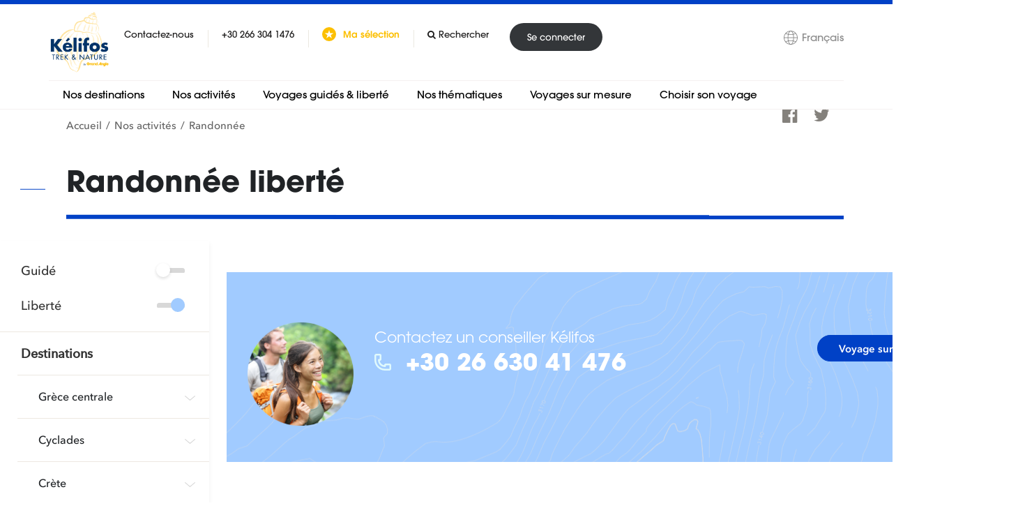

--- FILE ---
content_type: text/html; charset=utf-8
request_url: https://www.kelifos.travel/randonnee?type=liberte
body_size: 17662
content:
<!DOCTYPE html>
<html lang="fr" dir="ltr"
  xmlns:fb="http://ogp.me/ns/fb#"
  xmlns:og="http://ogp.me/ns#">
<head>
  <link rel="profile" href="http://www.w3.org/1999/xhtml/vocab" />
  <meta charset="utf-8">
  <meta name="viewport" content="width=device-width, initial-scale=1.0">
  <!--[if IE]><![endif]-->
<link rel="dns-prefetch" href="//cdn.jsdelivr.net" />
<link rel="preconnect" href="//cdn.jsdelivr.net" crossorigin="" />
<link rel="dns-prefetch" href="//fast.fonts.net" />
<link rel="preconnect" href="//fast.fonts.net" />
<link rel="dns-prefetch" href="//code.jquery.com" />
<link rel="preconnect" href="//code.jquery.com" />
<link rel="dns-prefetch" href="//js.stripe.com" />
<link rel="preconnect" href="//js.stripe.com" />
<link rel="dns-prefetch" href="//languages" />
<link rel="preconnect" href="//languages" />
<meta http-equiv="Content-Type" content="text/html; charset=utf-8" />
<link rel="alternate" type="application/rss+xml" title="RSS - Randonnée" href="https://www.kelifos.travel/taxonomy/term/80/feed" />
<link rel="shortcut icon" href="https://www.kelifos.travel/sites/all/themes/kelifos/favicon.ico" type="image/vnd.microsoft.icon" />
<script>dataLayer = [{"ecommerce":{"currencyCode":"EUR","impressions":[{"name":"Cr\u00e8te, \u00eele aux merveilles","id":"CRELP0002","price":"660\u00a0\u20ac","brand":"K\u00e9lifos","category":"Voyage","position":1,"list":"Randonn\u00e9e"},{"name":"Naxos et Amorgos, destination Cyclades","id":"CYCLP0009","price":"550\u00a0\u20ac","brand":"K\u00e9lifos","category":"Voyage","position":2,"list":"Randonn\u00e9e"},{"name":"Corfou, l\u2019\u00eele \u00e9meraude","id":"IONLP0003","price":"575\u00a0\u20ac","brand":"K\u00e9lifos","category":"Voyage","position":3,"list":"Randonn\u00e9e"},{"name":"Corfou, Paxos : voyage en mer Ionienne","id":"IONLP0012","price":"420\u00a0\u20ac","brand":"K\u00e9lifos","category":"Voyage","position":4,"list":"Randonn\u00e9e"},{"name":"Corfou, l\u0027\u00eele des oliviers","id":"IONLP0010","price":"515\u00a0\u20ac","brand":"K\u00e9lifos","category":"Voyage","position":5,"list":"Randonn\u00e9e"},{"name":"Naxos, Amorgos, Santorin : floril\u00e8ge cycladique ","id":"CYCLP0005","price":"775\u00a0\u20ac","brand":"K\u00e9lifos","category":"Voyage","position":6,"list":"Randonn\u00e9e"},{"name":"F\u00e9\u00e9rie cycladique : S\u00e9rifos, Sifnos et Milos","id":"CYCLP0006","price":"640\u00a0\u20ac","brand":"K\u00e9lifos","category":"Voyage","position":7,"list":"Randonn\u00e9e"},{"name":"Cr\u00e8te, Blanches montagnes et mer d\u2019azur","id":"CRELP0001","price":"495\u00a0\u20ac","brand":"K\u00e9lifos","category":"Voyage","position":8,"list":"Randonn\u00e9e"},{"name":"Sifnos et Fol\u00e9gandros, les Cyclades authentiques","id":"CYCLP0008","price":"585\u00a0\u20ac","brand":"K\u00e9lifos","category":"Voyage","position":9,"list":"Randonn\u00e9e"},{"name":"La Cr\u00e8te, grandiose et secr\u00e8te","id":"CRELP0014","price":"380\u00a0\u20ac","brand":"K\u00e9lifos","category":"Voyage","position":10,"list":"Randonn\u00e9e"},{"name":"Cyth\u00e8re, la merveilleuse","id":"IONLP0011","price":"565\u00a0\u20ac","brand":"K\u00e9lifos","category":"Voyage","position":11,"list":"Randonn\u00e9e"},{"name":"Rando-croisi\u00e8re en mer Eg\u00e9e : les \u00eeles de K\u00e9a, Andros, Tinos, Syros","id":"CYCLP0015","price":"1\u00a0590\u00a0\u20ac","brand":"K\u00e9lifos","category":"Voyage","position":12,"list":"Randonn\u00e9e"}]}}];</script>
<script type="application/ld+json">{"@context":"http:\/\/schema.org","@type":"Organization","name":"K\u00e9lifos","url":"https:\/\/www.kelifos.travel\/","logo":"https:\/\/www.kelifos.travel\/sites\/all\/themes\/kelifos\/logo.png","sameAs":["https:\/\/www.yelp.fr\/biz\/grand-angle-autrans-m%C3%A9audre-en-vercors","https:\/\/www.crunchbase.com\/organization\/grand-angle"],"contactPoint":[{"@type":"ContactPoint","telephone":"+33 4 76 95 23 00","contactType":"customer service"}],"potentialAction":{"@type":"SearchAction","target":"https:\/\/www.kelifos.travel\/\/search?query={search_term_string}"}}</script><script type="application/ld+json">{"@context":"http:\/\/schema.org","@type":"Blog","url":"https:\/\/www.kelifos.travel\/blog"}</script><script type="application/ld+json">{"@context":"http:\/\/schema.org","@type":"WebSite","name":"K\u00e9lifos","url":"https:\/\/www.kelifos.travel\/"}</script><meta name="description" content="Découvrez toutes nos randonnées pédestres, voyages à pied et treks. Grand Angle propose un large choix de voyages itinérants ou en étoile, faites votre choix !" />
<link rel="canonical" href="https://www.kelifos.travel/randonnee" />
<link rel="shortlink" href="https://www.kelifos.travel/taxonomy/term/80" />
<meta property="og:site_name" content="Kélifos" />
<meta property="og:type" content="article" />
<meta property="og:url" content="https://www.kelifos.travel/randonnee" />
<meta property="og:title" content="Randonnée" />
<meta property="og:description" content="La randonnée est un pilier de l&#039;action de Kélifos. Un professionnel de la montagne diplômé d’Etat fait toujours partie de l’équipe bureau ! Marcher est le moyen le plus simple, le plus naturel, pour découvrir les richesses paysagères de la Grèce et aller à la rencontre de la population et du patrimoine culturel hors norme de ce pays. Plus le terrain est accidenté, plus l’entrainement est nécessaire. Voilà pourquoi nos programmes détaillent toujours précisément la difficulté des randonnées et le niveau requis." />
<meta name="twitter:title" content="Randonnée" />
<meta name="twitter:description" content="La randonnée est un pilier de l&#039;action de Kélifos. Un professionnel de la montagne diplômé d’Etat fait toujours partie de l’équipe bureau ! Marcher est le moyen le plus simple, le plus naturel, pour" />
<meta property="article:author" content="Kélifos" />
<meta property="article:publisher" content="Kélifos" />
<meta itemprop="name" content="Randonnée" />
<meta itemprop="description" content="La randonnée est un pilier de l&#039;action de Kélifos. Un professionnel de la montagne diplômé d’Etat fait toujours partie de l’équipe bureau ! Marcher est le moyen le plus simple, le plus naturel, pour découvrir les richesses paysagères de la Grèce et aller à la rencontre de la population et du patrimoine culturel hors norme de ce pays. Plus le terrain est accidenté, plus l’entrainement est nécessaire. Voilà pourquoi nos programmes détaillent toujours précisément la difficulté des randonnées et le niveau requis." />
  <link rel="shortcut icon" href="/favicon.ico" type="image/x-icon">
  <link rel="icon" href="/favicon.png" type="image/png">
  <link rel="icon" sizes="32x32" href="/favicon-32.png" type="image/png">
  <link rel="icon" sizes="64x64" href="/favicon-64.png" type="image/png">
  <link rel="icon" sizes="96x96" href="/favicon-96.png" type="image/png">
  <link rel="icon" sizes="196x196" href="/favicon-196.png" type="image/png">
  <link rel="apple-touch-icon" sizes="152x152" href="/apple-touch-icon.png">
  <link rel="apple-touch-icon" sizes="60x60" href="/apple-touch-icon-60x60.png">
  <link rel="apple-touch-icon" sizes="76x76" href="/apple-touch-icon-76x76.png">
  <link rel="apple-touch-icon" sizes="114x114" href="/apple-touch-icon-114x114.png">
  <link rel="apple-touch-icon" sizes="120x120" href="/apple-touch-icon-120x120.png">
  <link rel="apple-touch-icon" sizes="144x144" href="/apple-touch-icon-144x144.png">
  <meta name="msapplication-TileImage" content="/favicon-144.png">
  <meta name="msapplication-TileColor" content="#FFFFFF">
  <title>Randonnée liberté | Kélifos</title>
  <link type="text/css" rel="stylesheet" href="/sites/default/files/advagg_css/css__w0SFJwEjP-wttPybPi98NgPV_KaqaZi4ZkWy96RwGAw__vw2kRIFwUtYf7jP8XohsTa89d2PCBeeeYGkPKBBKqSQ__f_DvMAMEXqpKZiatcN7PFcMPVTflpdNkfa5MYB0GofU.css" media="all" />
<link type="text/css" rel="stylesheet" href="/sites/default/files/advagg_css/css__e0TiN-3ZJLtmAX8ybvdrboT1pNqoieYBgU1vFt0q0bw__r6cP--eVqprDFaxgAnVa71Wp_efPQNA9S07g2JqSmgQ__f_DvMAMEXqpKZiatcN7PFcMPVTflpdNkfa5MYB0GofU.css" media="all" />
  <link rel="preconnect" href="//fonts.gstatic.com/" crossorigin>
  <link rel="preconnect" href="//fast.fonts.net/" crossorigin>
  <link rel="preload" as="font" type="font/woff2" href="/sites/all/themes/ga/fonts/fontawesome-webfont.woff2?v=4.7.0" crossorigin>
  <!-- HTML5 element support for IE6-8 -->
  <!--[if lt IE 9]>
    <script src="https://cdn.jsdelivr.net/html5shiv/3.7.3/html5shiv-printshiv.min.js"></script>
  <![endif]-->
</head>
<body class="navbar-is-fixed-top html not-front not-logged-in no-sidebars page-taxonomy page-taxonomy-term page-taxonomy-term- page-taxonomy-term-80 i18n-fr">
  <div id="skip-link">
    <a href="#main-content" class="element-invisible element-focusable">Aller au contenu principal</a>
  </div>
      <noscript aria-hidden="true"><iframe src="https://www.googletagmanager.com/ns.html?id=GTM-T8SQDFR" height="0" width="0" style="display:none;visibility:hidden"></iframe></noscript>
  <header id="navbar" role="banner" class="navbar navbar-fixed-top navbar-default">
    <div class="container">
        <div class="navbar-header">
                        <a class="logo navbar-btn pull-left" href="/" title="Accueil">
                  <img src="https://www.kelifos.travel/sites/all/themes/kelifos/logo.png" alt="Grand Angle"  title="Grand Angle" />
              </a>
          
          <div id="dl-menu" class="dl-menuwrapper">
            <button id="hamburger" type="button" class="navbar-toggle dl-trigger">
              <span class="icon-bar"></span>
              <span class="icon-bar"></span>
              <span class="icon-bar"></span>
            </button>
            <a href="/search" class="btn-search" title="Rechercher"><i class="fa fa-search"></i></a>
            <a href="tel:+302663041476" class="btn-phone" title="Téléphoner"><i class="fa fa-phone"></i></a>
            <ul class="dl-menu"><li><a href="#">Nos destinations</a><ul class="dl-submenu"><li><a href="/cyclades" title="">Cyclades</a><ul class="dl-submenu"><li><a href="/cyclades" title="">Tous les voyages en Cyclades</a></li><li><a href="/cyclades/amorgos" title="">Amorgos</a></li><li><a href="/cyclades/andros" title="">Andros</a></li><li><a href="/cyclades/delos" title="">Délos</a></li><li><a href="/cyclades/folegandros" title="">Folégandros</a></li><li><a href="/cyclades/kea" title="">Kéa</a></li><li><a href="/cyclades/kimolos" title="">Kimolos</a></li><li><a href="/cyclades/kythnos" title="">Kythnos</a></li><li><a href="/cyclades/milos" title="">Milos</a></li><li><a href="/cyclades/mykonos" title="">Mykonos</a></li><li><a href="/cyclades/naxos" title="">Naxos</a></li><li><a href="/cyclades/paros" title="">Paros</a></li><li><a href="/cyclades/santorin" title="">Santorin</a></li><li><a href="/cyclades/serifos" title="">Sérifos</a></li><li><a href="/cyclades/sifnos" title="">Sifnos</a></li><li><a href="/cyclades/syros" title="">Syros</a></li><li><a href="/cyclades/tinos" title="">Tinos</a></li></ul></li><li><a href="/crete" title="">Crète</a></li><li><a href="/iles-ioniennes" title="">Îles Ioniennes</a><ul class="dl-submenu"><li><a href="/iles-ioniennes" title="">Tous les voyages en Îles Ioniennes</a></li><li><a href="/iles-ioniennes/antipaxos" title="">Antipaxos</a></li><li><a href="/iles-ioniennes/corfou" title="">Corfou</a></li><li><a href="/iles-ioniennes/cythere" title="">Cythère</a></li><li><a href="/iles-ioniennes/leucade" title="">Leucade</a></li><li><a href="/iles-ioniennes/paxos" title="">Paxos</a></li></ul></li><li><a href="/dodecanese" title="">Dodécanèse</a><ul class="dl-submenu"><li><a href="/dodecanese" title="">Tous les voyages en Dodécanèse</a></li><li><a href="/dodecanese/karpathos" title="">Karpathos</a></li></ul></li><li><a href="/iles-saroniques" title="">Îles Saroniques</a><ul class="dl-submenu"><li><a href="/iles-saroniques" title="">Tous les voyages en Îles Saroniques</a></li><li><a href="/iles-saroniques/egine" title="">Égine</a></li><li><a href="/iles-saroniques/poros" title="">Poros</a></li></ul></li><li><a href="/epire" title="">Épire</a></li><li><a href="/peloponnese" title="">Péloponnèse</a></li></ul></li><li><a href="#">Nos activités</a><ul class="dl-submenu"><li><a href="/randonnee" title="" class="active">Randonnée pédestre</a><ul class="dl-submenu"><li><a href="/randonnee?type=guide" title="" class="active">Guidé</a></li><li><a href="/randonnee?type=liberte" title="" class="active">Liberté</a></li></ul></li><li><a href="/velo" title="">Vélo</a><ul class="dl-submenu"><li><a href="/velo?type=guide" title="">Guidé</a></li><li><a href="/velo?type=liberte" title="">Liberté</a></li></ul></li><li><a href="/decouverte" title="">Découverte</a></li></ul></li><li><a href="#">Voyages guidés & liberté</a><ul class="dl-submenu"><li><a href="/voyages-guides" title="Voyages accompagnés par un guide">Voyages guidés</a></li><li><a href="/voyages-liberte" title="">Voyages liberté</a></li></ul></li><li><a href="#">Nos thématiques</a><ul class="dl-submenu"><li><a href="/autotours" title="">Autotours</a></li><li><a href="/culturel" title="">Voyages culturels</a></li><li><a href="/voyages-premium" title="">Voyages premium</a></li><li><a href="/velo-et-bateau" title="">Vélo et bateau</a></li></ul></li><li><a href="#">Voyages sur mesure</a><ul class="dl-submenu"><li><a href="/voyages-sur-mesure/concept">Concept</a></li><li><a href="/voyages-liberte" title="">Personnaliser votre voyage liberté</a></li><li><a href="/voyages-guides-pour-groupes-constitues" title="">Voyages guidés pour groupes constitués</a></li><li><a href="/voyages-sur-mesure/un-voyage-selon-vos-envies">Demande de voyage sur mesure</a></li></ul></li><li><a href="/inscription-mode-demploi">Choisir son voyage</a><ul class="dl-submenu"><li><a href="/inscription-mode-demploi" title="">Inscription, mode d&#039;emploi !</a></li><li><a href="/choisir-son-voyage/quelle-activite-pour-mon-voyage">Quelle activité pour mon voyage ?</a></li><li><a href="/choisir-son-voyage/quel-type-de-voyage">Quel type de voyage ?</a></li><li><a href="/wahlen-sie-ihre-reise/quel-est-mon-niveau">Quel est mon niveau ?</a></li><li><a href="/wahlen-sie-ihre-reise/etre-bien-assure">Être bien assuré</a></li></ul></li><li class="other"><a href="/contact" class="white"><i class="fa fa-envelope"></i> Contactez-nous</a></li><li class="other"><a href="/user/login" class="white"><i class="fa fa-user"></i> Se connecter</a></li><li class="other"><a href="/ma-selection" class="white"><i class="fa fa-star"></i> Ma sélection</a></li></ul>          </div>
        </div>

                <div class="collapse hidden-xs" id="navbar-collapse">
                                  <section id="block-locale-language" class="block block-locale clearfix">
  <div class="drop-down pull-left">
    <a href="#" data-toggle="dropdown" aria-expanded="false" class="langue-active" title="Langue">
      <span class="glyphicon glyphicon-globe" aria-hidden="true"></span> Français <span class="caret"></span>
    </a>
    <ul class="dropdown-menu menu-langue" role="menu">
                      <li>
            <a href="/en/hiking" class="lang_en" xml:lang="en">
              English            </a>
          </li>
                  </ul>
  </div>
</section>
                            <nav role="navigation">
                                  <ul class="menu nav navbar-nav secondary"><li class="first leaf level_1" title="Contactez-nous"><a href="/contact" title="">Contactez-nous</a></li>
<li class="leaf level_1" title="+30 266 304 1476"><a href="tel:+302663041476" title="">+30 266 304 1476</a></li>
<li class="leaf level_1" title="Ma sélection"><a href="/ma-selection" title="">Ma sélection</a></li>
<li class="leaf"><a href="#search" class="btn-search"><i class="fa fa-search"></i> Rechercher</a></li>
<li class="last leaf level_1" title="Se connecter"><a href="/user/login" title="">Se connecter</a></li>
</ul>                                                  <ul class="menu nav navbar-nav"><li class="first expanded position_1 dropdown level_1" title="Nos destinations"><a title="" data-target="#" class="dropdown-toggle nolink" data-toggle="dropdown" tabindex="0">Nos destinations <span class="caret"></span></a><ul class="dropdown-menu"><li class="first expanded dropdown level_2" title="Cyclades"><a href="/cyclades" title="" data-target="#" class="dropdown-toggle" data-toggle="dropdown">Cyclades <span class="caret"></span></a><ul class="dropdown-menu"><li class="first leaf level_3" title="Amorgos"><a href="/cyclades/amorgos" title="">Amorgos</a></li>
<li class="leaf level_3" title="Andros"><a href="/cyclades/andros" title="">Andros</a></li>
<li class="leaf level_3" title="Délos"><a href="/cyclades/delos" title="">Délos</a></li>
<li class="leaf level_3" title="Folégandros"><a href="/cyclades/folegandros" title="">Folégandros</a></li>
<li class="leaf level_3" title="Kéa"><a href="/cyclades/kea" title="">Kéa</a></li>
<li class="leaf level_3" title="Kimolos"><a href="/cyclades/kimolos" title="">Kimolos</a></li>
<li class="leaf level_3" title="Kythnos"><a href="/cyclades/kythnos" title="">Kythnos</a></li>
<li class="leaf level_3" title="Milos"><a href="/cyclades/milos" title="">Milos</a></li>
<li class="leaf level_3" title="Mykonos"><a href="/cyclades/mykonos" title="">Mykonos</a></li>
<li class="leaf level_3" title="Naxos"><a href="/cyclades/naxos" title="">Naxos</a></li>
<li class="leaf level_3" title="Paros"><a href="/cyclades/paros" title="">Paros</a></li>
<li class="leaf level_3" title="Santorin"><a href="/cyclades/santorin" title="">Santorin</a></li>
<li class="leaf level_3" title="Sérifos"><a href="/cyclades/serifos" title="">Sérifos</a></li>
<li class="leaf level_3" title="Sifnos"><a href="/cyclades/sifnos" title="">Sifnos</a></li>
<li class="leaf level_3" title="Syros"><a href="/cyclades/syros" title="">Syros</a></li>
<li class="last leaf level_3" title="Tinos"><a href="/cyclades/tinos" title="">Tinos</a></li>
</ul></li>
<li class="collapsed level_2" title="Crète"><a href="/crete" title="">Crète</a></li>
<li class="expanded dropdown level_2" title="Îles Ioniennes"><a href="/iles-ioniennes" title="" data-target="#" class="dropdown-toggle" data-toggle="dropdown">Îles Ioniennes <span class="caret"></span></a><ul class="dropdown-menu"><li class="first leaf level_3" title="Antipaxos"><a href="/iles-ioniennes/antipaxos" title="">Antipaxos</a></li>
<li class="leaf level_3" title="Corfou"><a href="/iles-ioniennes/corfou" title="">Corfou</a></li>
<li class="leaf level_3" title="Cythère"><a href="/iles-ioniennes/cythere" title="">Cythère</a></li>
<li class="leaf level_3" title="Leucade"><a href="/iles-ioniennes/leucade" title="">Leucade</a></li>
<li class="last leaf level_3" title="Paxos"><a href="/iles-ioniennes/paxos" title="">Paxos</a></li>
</ul></li>
<li class="expanded dropdown level_2" title="Dodécanèse"><a href="/dodecanese" title="" data-target="#" class="dropdown-toggle" data-toggle="dropdown">Dodécanèse <span class="caret"></span></a><ul class="dropdown-menu"><li class="first last leaf level_3" title="Karpathos"><a href="/dodecanese/karpathos" title="">Karpathos</a></li>
</ul></li>
<li class="expanded dropdown level_2" title="Îles Saroniques"><a href="/iles-saroniques" title="" data-target="#" class="dropdown-toggle" data-toggle="dropdown">Îles Saroniques <span class="caret"></span></a><ul class="dropdown-menu"><li class="first leaf level_3" title="Égine"><a href="/iles-saroniques/egine" title="">Égine</a></li>
<li class="last leaf level_3" title="Poros"><a href="/iles-saroniques/poros" title="">Poros</a></li>
</ul></li>
<li class="leaf level_2" title="Épire"><a href="/epire" title="">Épire</a></li>
<li class="last leaf level_2" title="Péloponnèse"><a href="/peloponnese" title="">Péloponnèse</a></li>
</ul></li>
<li class="expanded active-trail active position_2 dropdown level_1" title="Nos activités"><a title="" class="active-trail dropdown-toggle nolink" data-target="#" data-toggle="dropdown" tabindex="0">Nos activités <span class="caret"></span></a><ul class="dropdown-menu"><li class="first expanded active-trail active dropdown level_2" title="Randonnée pédestre"><a href="/randonnee" title="" class="active-trail dropdown-toggle active" data-target="#" data-toggle="dropdown"><div class="menuimage hidden-xs"><img src="https://www.kelifos.travel/sites/default/files/menuimage/activite-randonnee.jpg" alt="Randonnée pédestre"/></div>Randonnée pédestre <span class="caret"></span></a><ul class="dropdown-menu"><li class="first leaf active-trail active level_3" title="Guidé"><a href="/randonnee?type=guide" title="" class="active-trail active">Guidé</a></li>
<li class="last leaf level_3" title="Liberté"><a href="/randonnee?type=liberte" title="" class="active">Liberté</a></li>
</ul></li>
<li class="expanded dropdown level_2" title="Vélo"><a href="/velo" title="" data-target="#" class="dropdown-toggle" data-toggle="dropdown"><div class="menuimage hidden-xs"><img src="https://www.kelifos.travel/sites/default/files/menuimage/activite-velo_1.jpg" alt="Vélo"/></div>Vélo <span class="caret"></span></a><ul class="dropdown-menu"><li class="first leaf level_3" title="Guidé"><a href="/velo?type=guide" title="">Guidé</a></li>
<li class="last leaf level_3" title="Liberté"><a href="/velo?type=liberte" title="">Liberté</a></li>
</ul></li>
<li class="last leaf level_2" title="Découverte"><a href="/decouverte" title=""><div class="menuimage hidden-xs"><img src="https://www.kelifos.travel/sites/default/files/menuimage/activite-decouverte.jpg" alt="Découverte"/></div>Découverte</a></li>
</ul></li>
<li class="expanded position_3 dropdown level_1" title="Voyages guidés &amp; liberté"><a title="" data-target="#" class="dropdown-toggle nolink" data-toggle="dropdown" tabindex="0">Voyages guidés &amp; liberté <span class="caret"></span></a><ul class="dropdown-menu"><li class="first leaf level_2" title="Voyages guidés"><a href="/voyages-guides" title="Voyages accompagnés par un guide"><div class="menuimage hidden-xs"><img src="https://www.kelifos.travel/sites/default/files/menuimage/type-voyage-guide_0.jpg" alt="Voyages guidés"/></div>Voyages guidés</a><p class="descriptions hidden-xs">Voyages accompagnés par un guide</p><a class='button-more hidden-xs' href='/voyages-guides'>En savoir plus</a></li>
<li class="last leaf level_2" title="Voyages liberté"><a href="/voyages-liberte" title=""><div class="menuimage hidden-xs"><img src="https://www.kelifos.travel/sites/default/files/menuimage/type-voyage-liberte_0.jpg" alt="Voyages liberté"/></div>Voyages liberté</a></li>
</ul></li>
<li class="expanded position_4 dropdown level_1" title="Nos thématiques"><a title="" data-target="#" class="dropdown-toggle nolink" data-toggle="dropdown" tabindex="0">Nos thématiques <span class="caret"></span></a><ul class="dropdown-menu"><li class="first leaf level_2" title="Autotours"><a href="/autotours" title=""><div class="menuimage hidden-xs"><img src="https://www.kelifos.travel/sites/default/files/menuimage/thematique-autotours.jpg" alt="Autotours"/></div>Autotours</a></li>
<li class="leaf level_2" title="Voyages culturels"><a href="/culturel" title=""><div class="menuimage hidden-xs"><img src="https://www.kelifos.travel/sites/default/files/menuimage/thematique-voyages-culturels_1.jpg" alt="Voyages culturels"/></div>Voyages culturels</a></li>
<li class="leaf level_2" title="Voyages premium"><a href="/voyages-premium" title=""><div class="menuimage hidden-xs"><img src="https://www.kelifos.travel/sites/default/files/menuimage/thematique-voyages-premium.jpg" alt="Voyages premium"/></div>Voyages premium</a></li>
<li class="last leaf level_2" title="Vélo et bateau"><a href="/velo-et-bateau" title=""><div class="menuimage hidden-xs"><img src="https://www.kelifos.travel/sites/default/files/menuimage/thematique-velo-bateau_1.jpg" alt="Vélo et bateau"/></div>Vélo et bateau</a></li>
</ul></li>
<li class="expanded position_5 dropdown level_1" title="Voyages sur mesure"><a title="" data-target="#" class="dropdown-toggle nolink" data-toggle="dropdown" tabindex="0">Voyages sur mesure <span class="caret"></span></a><ul class="dropdown-menu"><li class="first leaf level_2" title="Concept"><a href="/voyages-sur-mesure/concept"><div class="menuimage hidden-xs"><img src="https://www.kelifos.travel/sites/default/files/menuimage/concept-voyage-sur-mesure_0.jpg" alt="Concept"/></div>Concept</a></li>
<li class="leaf level_2" title="Personnaliser votre voyage liberté"><a href="/voyages-liberte" title=""><div class="menuimage hidden-xs"><img src="https://www.kelifos.travel/sites/default/files/menuimage/personnaliser-voyage-liberte_1.jpg" alt="Personnaliser votre voyage liberté"/></div>Personnaliser votre voyage liberté</a></li>
<li class="leaf level_2" title="Voyages guidés pour groupes constitués"><a href="/voyages-guides-pour-groupes-constitues" title=""><div class="menuimage hidden-xs"><img src="https://www.kelifos.travel/sites/default/files/menuimage/voyages-guides-groupes-constitues.jpg" alt="Voyages guidés pour groupes constitués"/></div>Voyages guidés pour groupes constitués</a></li>
<li class="last leaf level_2" title="Demande de voyage sur mesure"><a href="/voyages-sur-mesure/un-voyage-selon-vos-envies"><div class="menuimage hidden-xs"><img src="https://www.kelifos.travel/sites/default/files/menuimage/demande-voyage-sur-mesure_1.jpg" alt="Demande de voyage sur mesure"/></div>Demande de voyage sur mesure</a></li>
</ul></li>
<li class="last expanded position_6 dropdown level_1" title="Choisir son voyage"><a href="/inscription-mode-demploi" data-target="#" class="dropdown-toggle" data-toggle="dropdown">Choisir son voyage <span class="caret"></span></a><ul class="dropdown-menu"><li class="first leaf level_2" title="Inscription, mode d&#039;emploi !"><a href="/inscription-mode-demploi" title=""><div class="menuimage hidden-xs"><img src="https://www.kelifos.travel/sites/default/files/menuimage/inscription-voyage_1_0.jpg" alt="Inscription, mode d'emploi !"/></div>Inscription, mode d&#039;emploi !</a></li>
<li class="leaf level_2" title="Quelle activité pour mon voyage ?"><a href="/choisir-son-voyage/quelle-activite-pour-mon-voyage"><div class="menuimage hidden-xs"><img src="https://www.kelifos.travel/sites/default/files/menuimage/choisir-son-activite_0.jpg" alt="Quelle activité pour mon voyage ?"/></div>Quelle activité pour mon voyage ?</a></li>
<li class="leaf level_2" title="Quel type de voyage ?"><a href="/choisir-son-voyage/quel-type-de-voyage"><div class="menuimage hidden-xs"><img src="https://www.kelifos.travel/sites/default/files/menuimage/type-voyage.jpg" alt="Quel type de voyage ?"/></div>Quel type de voyage ?</a></li>
<li class="leaf level_2" title="Quel est mon niveau ?"><a href="/wahlen-sie-ihre-reise/quel-est-mon-niveau"><div class="menuimage hidden-xs"><img src="https://www.kelifos.travel/sites/default/files/menuimage/niveau_0.jpg" alt="Quel est mon niveau ?"/></div>Quel est mon niveau ?</a></li>
<li class="last leaf level_2" title="Être bien assuré"><a href="/wahlen-sie-ihre-reise/etre-bien-assure"><div class="menuimage hidden-xs"><img src="https://www.kelifos.travel/sites/default/files/menuimage/assurances-voyage.jpg" alt="Être bien assuré"/></div>Être bien assuré</a></li>
</ul></li>
</ul>                
                              </nav>
          </div>
          </div>
</header>

    <div id="search" class="search">
        <div class="search_wrapper">
            <div class="search_wrapper_header container">
              <img class="not-lazy img-responsive" src="https://www.kelifos.travel/sites/all/themes/kelifos/logo.png" alt="Accueil" title="Accueil" />              <button type="button" class="close pull-right">
                <span class="icon-bar"></span>
                <span class="icon-bar"></span>
              </button>
            </div>
            <div class="search_wrapper_body">
                <div class="title-search">Que recherchez-vous ?</div>
                  <section id="block-ga-search-search-mini" class="block block-ga-search clearfix">

      
  <form action="/search" method="post" id="ga-search-mini-form" accept-charset="UTF-8"><div><div class="input-group"><div class="form-item form-item-query form-type-textfield form-group"><input title="Indiquer les termes à rechercher" placeholder="Rechercher" class="form-control form-text" type="text" id="edit-query" name="query" value="" size="15" maxlength="128" /> <label class="control-label element-invisible" for="edit-query">Rechercher</label>
</div><input type="hidden" name="form_build_id" value="form-GgyM3yGc4ede0_tvyEreGx59RU-_2DoPIE9nGgUyDww" />
<input type="hidden" name="form_id" value="ga_search_mini_form" />
<span class="input-group-btn"><div class="form-actions form-wrapper" id="edit-actions"><button class="btn-primary btn form-submit" type="submit" id="edit-submit" name="op" value="&lt;i class=&quot;fa fa-search&quot; aria-hidden=&quot;true&quot;&gt;&lt;/i&gt;"><i class="fa fa-search" aria-hidden="true"></i></button>
</div></span></div></div></form>
</section>
            </div>
        </div>
    </div>


<div class="main-container">

  
    <section class="page">

        <div class="no-background">
            <div class="container">
                <div class="row">
                    <div class="col-sm-12">
                                                <div class="pull-right share_voyage" data-url=""></div>
                                            <ol class="breadcrumb"><li><a href="/">Accueil</a></li>
<li>Nos activités</li>
<li class="active">Randonnée</li>
</ol>                                                                      <h1 class="page-header">Randonnée liberté</h1>
                                                                                                              </div>
                </div>
            </div>
        </div>
      
          <div class="container-fluid">
              <div class="row">
                  <div class="col-sm-12">
                      <a id="main-content"></a>
                                                                                                                                                          </div>
              </div>
          </div>

          <div class="content-columns">
                                <div class="sidebar">
                          <section id="block-ga-search-search-block" class="block block-ga-search clearfix">

      
  <form class="recherche-grand-angle form-vertical" action="/randonnee?type=liberte" method="post" id="ga-search-form" accept-charset="UTF-8"><div><div class="form-item form-item-type-voyage form-type-checkboxes form-disabled form-group"> <label class="control-label" for="edit-type-voyage">Type de voyage</label>
<div id="edit-type-voyage" class="form-checkboxes recherche-type-voyage"><div class="form-item form-item-type-voyage-99 form-type-checkbox form-disabled checkbox"> <label class="control-label" for="edit-type-voyage-99"><input class="recherche-type-voyage form-checkbox" disabled="disabled" type="checkbox" id="edit-type-voyage-99" name="type_voyage[99]" value="99" />Guidé</label>
</div><div class="form-item form-item-type-voyage-100 form-type-checkbox form-disabled checkbox"> <label class="control-label" for="edit-type-voyage-100"><input class="recherche-type-voyage form-checkbox" disabled="disabled" type="checkbox" id="edit-type-voyage-100" name="type_voyage[100]" value="100" checked="checked" />Liberté</label>
</div></div></div><fieldset  class="panel panel-default form-wrapper collapsed" id="edit-destination">
            <legend class="panel-heading">
        <span class="panel-title fieldset-legend">Destinations</span>
      </legend>
        <div class="panel-body" id="edit-destination-body">
    <div class="panel-body">
            <div class="custom-tab"><div class="form-item form-item-destination-grècecentrale form-type-checkboxes form-group"> <label class="control-label" for="edit-destination-grcecentrale">Grèce centrale</label>
<div id="edit-destination-grcecentrale" class="form-checkboxes"><div class="form-item form-item-destination-grècecentrale-264 form-type-checkbox checkbox"> <label class="control-label" for="edit-destination-grcecentrale-264"><input class="form-checkbox" type="checkbox" id="edit-destination-grcecentrale-264" name="destination_Grècecentrale[264]" value="264" />Delphes</label>
</div></div></div></div><div class="custom-tab"><div class="form-item form-item-destination-cyclades form-type-checkboxes form-group"> <label class="control-label" for="edit-destination-cyclades">Cyclades</label>
<div id="edit-destination-cyclades" class="form-checkboxes"><div class="form-item form-item-destination-cyclades-6 form-type-checkbox checkbox"> <label class="control-label" for="edit-destination-cyclades-6"><input class="form-checkbox" type="checkbox" id="edit-destination-cyclades-6" name="destination_Cyclades[6]" value="6" />Amorgos</label>
</div><div class="form-item form-item-destination-cyclades-173 form-type-checkbox checkbox"> <label class="control-label" for="edit-destination-cyclades-173"><input class="form-checkbox" type="checkbox" id="edit-destination-cyclades-173" name="destination_Cyclades[173]" value="173" />Andros</label>
</div><div class="form-item form-item-destination-cyclades-7 form-type-checkbox checkbox"> <label class="control-label" for="edit-destination-cyclades-7"><input class="form-checkbox" type="checkbox" id="edit-destination-cyclades-7" name="destination_Cyclades[7]" value="7" />Délos</label>
</div><div class="form-item form-item-destination-cyclades-39 form-type-checkbox checkbox"> <label class="control-label" for="edit-destination-cyclades-39"><input class="form-checkbox" type="checkbox" id="edit-destination-cyclades-39" name="destination_Cyclades[39]" value="39" />Folégandros</label>
</div><div class="form-item form-item-destination-cyclades-143 form-type-checkbox checkbox"> <label class="control-label" for="edit-destination-cyclades-143"><input class="form-checkbox" type="checkbox" id="edit-destination-cyclades-143" name="destination_Cyclades[143]" value="143" />Kéa</label>
</div><div class="form-item form-item-destination-cyclades-257 form-type-checkbox checkbox"> <label class="control-label" for="edit-destination-cyclades-257"><input class="form-checkbox" type="checkbox" id="edit-destination-cyclades-257" name="destination_Cyclades[257]" value="257" />Kimolos</label>
</div><div class="form-item form-item-destination-cyclades-8 form-type-checkbox checkbox"> <label class="control-label" for="edit-destination-cyclades-8"><input class="form-checkbox" type="checkbox" id="edit-destination-cyclades-8" name="destination_Cyclades[8]" value="8" />Kythnos</label>
</div><div class="form-item form-item-destination-cyclades-2 form-type-checkbox checkbox"> <label class="control-label" for="edit-destination-cyclades-2"><input class="form-checkbox" type="checkbox" id="edit-destination-cyclades-2" name="destination_Cyclades[2]" value="2" />Milos</label>
</div><div class="form-item form-item-destination-cyclades-10 form-type-checkbox checkbox"> <label class="control-label" for="edit-destination-cyclades-10"><input class="form-checkbox" type="checkbox" id="edit-destination-cyclades-10" name="destination_Cyclades[10]" value="10" />Mykonos</label>
</div><div class="form-item form-item-destination-cyclades-5 form-type-checkbox checkbox"> <label class="control-label" for="edit-destination-cyclades-5"><input class="form-checkbox" type="checkbox" id="edit-destination-cyclades-5" name="destination_Cyclades[5]" value="5" />Naxos</label>
</div><div class="form-item form-item-destination-cyclades-241 form-type-checkbox checkbox"> <label class="control-label" for="edit-destination-cyclades-241"><input class="form-checkbox" type="checkbox" id="edit-destination-cyclades-241" name="destination_Cyclades[241]" value="241" />Paros</label>
</div><div class="form-item form-item-destination-cyclades-202 form-type-checkbox checkbox"> <label class="control-label" for="edit-destination-cyclades-202"><input class="form-checkbox" type="checkbox" id="edit-destination-cyclades-202" name="destination_Cyclades[202]" value="202" />Santorin</label>
</div><div class="form-item form-item-destination-cyclades-3 form-type-checkbox checkbox"> <label class="control-label" for="edit-destination-cyclades-3"><input class="form-checkbox" type="checkbox" id="edit-destination-cyclades-3" name="destination_Cyclades[3]" value="3" />Sérifos</label>
</div><div class="form-item form-item-destination-cyclades-4 form-type-checkbox checkbox"> <label class="control-label" for="edit-destination-cyclades-4"><input class="form-checkbox" type="checkbox" id="edit-destination-cyclades-4" name="destination_Cyclades[4]" value="4" />Sifnos</label>
</div><div class="form-item form-item-destination-cyclades-271 form-type-checkbox checkbox"> <label class="control-label" for="edit-destination-cyclades-271"><input class="form-checkbox" type="checkbox" id="edit-destination-cyclades-271" name="destination_Cyclades[271]" value="271" />Syros</label>
</div><div class="form-item form-item-destination-cyclades-9 form-type-checkbox checkbox"> <label class="control-label" for="edit-destination-cyclades-9"><input class="form-checkbox" type="checkbox" id="edit-destination-cyclades-9" name="destination_Cyclades[9]" value="9" />Tinos</label>
</div></div></div></div><div class="custom-tab"><div class="form-item form-item-destination-crète form-type-checkboxes form-group"> <label class="control-label" for="edit-destination-crte">Crète</label>
<div id="edit-destination-crte" class="form-checkboxes"><div class="form-item form-item-destination-crète-66 form-type-checkbox checkbox"> <label class="control-label" for="edit-destination-crte-66"><input class="form-checkbox" type="checkbox" id="edit-destination-crte-66" name="destination_Crète[66]" value="66" />Crète</label>
</div></div></div></div><div class="custom-tab"><div class="form-item form-item-destination-îlesioniennes form-type-checkboxes form-group"> <label class="control-label" for="edit-destination-lesioniennes">Îles Ioniennes</label>
<div id="edit-destination-lesioniennes" class="form-checkboxes"><div class="form-item form-item-destination-îlesioniennes-76 form-type-checkbox checkbox"> <label class="control-label" for="edit-destination-lesioniennes-76"><input class="form-checkbox" type="checkbox" id="edit-destination-lesioniennes-76" name="destination_ÎlesIoniennes[76]" value="76" />Corfou</label>
</div><div class="form-item form-item-destination-îlesioniennes-77 form-type-checkbox checkbox"> <label class="control-label" for="edit-destination-lesioniennes-77"><input class="form-checkbox" type="checkbox" id="edit-destination-lesioniennes-77" name="destination_ÎlesIoniennes[77]" value="77" />Paxos</label>
</div><div class="form-item form-item-destination-îlesioniennes-258 form-type-checkbox checkbox"> <label class="control-label" for="edit-destination-lesioniennes-258"><input class="form-checkbox" type="checkbox" id="edit-destination-lesioniennes-258" name="destination_ÎlesIoniennes[258]" value="258" />Antipaxos</label>
</div><div class="form-item form-item-destination-îlesioniennes-260 form-type-checkbox checkbox"> <label class="control-label" for="edit-destination-lesioniennes-260"><input class="form-checkbox" type="checkbox" id="edit-destination-lesioniennes-260" name="destination_ÎlesIoniennes[260]" value="260" />Céphalonie</label>
</div><div class="form-item form-item-destination-îlesioniennes-261 form-type-checkbox checkbox"> <label class="control-label" for="edit-destination-lesioniennes-261"><input class="form-checkbox" type="checkbox" id="edit-destination-lesioniennes-261" name="destination_ÎlesIoniennes[261]" value="261" />Ithaque</label>
</div><div class="form-item form-item-destination-îlesioniennes-262 form-type-checkbox checkbox"> <label class="control-label" for="edit-destination-lesioniennes-262"><input class="form-checkbox" type="checkbox" id="edit-destination-lesioniennes-262" name="destination_ÎlesIoniennes[262]" value="262" />Zante (Zakynthos)</label>
</div><div class="form-item form-item-destination-îlesioniennes-259 form-type-checkbox checkbox"> <label class="control-label" for="edit-destination-lesioniennes-259"><input class="form-checkbox" type="checkbox" id="edit-destination-lesioniennes-259" name="destination_ÎlesIoniennes[259]" value="259" />Leucade</label>
</div><div class="form-item form-item-destination-îlesioniennes-79 form-type-checkbox checkbox"> <label class="control-label" for="edit-destination-lesioniennes-79"><input class="form-checkbox" type="checkbox" id="edit-destination-lesioniennes-79" name="destination_ÎlesIoniennes[79]" value="79" />Cythère</label>
</div></div></div></div><div class="custom-tab"><div class="form-item form-item-destination-dodécanèse form-type-checkboxes form-group"> <label class="control-label" for="edit-destination-dodcanse">Dodécanèse</label>
<div id="edit-destination-dodcanse" class="form-checkboxes"><div class="form-item form-item-destination-dodécanèse-270 form-type-checkbox checkbox"> <label class="control-label" for="edit-destination-dodcanse-270"><input class="form-checkbox" type="checkbox" id="edit-destination-dodcanse-270" name="destination_Dodécanèse[270]" value="270" />Karpathos</label>
</div></div></div></div><div class="custom-tab"><div class="form-item form-item-destination-îlessaroniques form-type-checkboxes form-group"> <label class="control-label" for="edit-destination-lessaroniques">Îles Saroniques</label>
<div id="edit-destination-lessaroniques" class="form-checkboxes"><div class="form-item form-item-destination-îlessaroniques-256 form-type-checkbox checkbox"> <label class="control-label" for="edit-destination-lessaroniques-256"><input class="form-checkbox" type="checkbox" id="edit-destination-lessaroniques-256" name="destination_ÎlesSaroniques[256]" value="256" />Égine</label>
</div><div class="form-item form-item-destination-îlessaroniques-255 form-type-checkbox checkbox"> <label class="control-label" for="edit-destination-lessaroniques-255"><input class="form-checkbox" type="checkbox" id="edit-destination-lessaroniques-255" name="destination_ÎlesSaroniques[255]" value="255" />Poros</label>
</div><div class="form-item form-item-destination-îlessaroniques-273 form-type-checkbox checkbox"> <label class="control-label" for="edit-destination-lessaroniques-273"><input class="form-checkbox" type="checkbox" id="edit-destination-lessaroniques-273" name="destination_ÎlesSaroniques[273]" value="273" />Salamis</label>
</div></div></div></div><div class="custom-tab"><div class="form-item form-item-destination-épire form-type-checkboxes form-group"> <label class="control-label" for="edit-destination-pire">Épire</label>
<div id="edit-destination-pire" class="form-checkboxes"><div class="form-item form-item-destination-épire-250 form-type-checkbox checkbox"> <label class="control-label" for="edit-destination-pire-250"><input class="form-checkbox" type="checkbox" id="edit-destination-pire-250" name="destination_Épire[250]" value="250" />Épire</label>
</div></div></div></div><div class="custom-tab"><div class="form-item form-item-destination-péloponnèse form-type-checkboxes form-group"> <label class="control-label" for="edit-destination-ploponnse">Péloponnèse</label>
<div id="edit-destination-ploponnse" class="form-checkboxes"><div class="form-item form-item-destination-péloponnèse-68 form-type-checkbox checkbox"> <label class="control-label" for="edit-destination-ploponnse-68"><input class="form-checkbox" type="checkbox" id="edit-destination-ploponnse-68" name="destination_Péloponnèse[68]" value="68" />Péloponnèse</label>
</div></div></div></div>    </div>
  </div>
</fieldset>
<div class="custom-tab"><div class="form-item form-item-activites form-type-checkboxes form-disabled form-group"> <label class="control-label" for="edit-activites">Activités</label>
<div id="edit-activites" class="form-checkboxes recherche-activites"><div class="form-item form-item-activites-80 form-type-checkbox form-disabled checkbox"> <label class="control-label" for="edit-activites-80"><input class="recherche-activites form-checkbox" disabled="disabled" type="checkbox" id="edit-activites-80" name="activites[80]" value="80" checked="checked" />Randonnée</label>
</div><div class="form-item form-item-activites-81 form-type-checkbox form-disabled checkbox"> <label class="control-label" for="edit-activites-81"><input class="recherche-activites form-checkbox" disabled="disabled" type="checkbox" id="edit-activites-81" name="activites[81]" value="81" />Vélo</label>
</div><div class="form-item form-item-activites-120 form-type-checkbox form-disabled checkbox"> <label class="control-label" for="edit-activites-120"><input class="recherche-activites form-checkbox" disabled="disabled" type="checkbox" id="edit-activites-120" name="activites[120]" value="120" />Marche nordique</label>
</div><div class="form-item form-item-activites-122 form-type-checkbox form-disabled checkbox"> <label class="control-label" for="edit-activites-122"><input class="recherche-activites form-checkbox" disabled="disabled" type="checkbox" id="edit-activites-122" name="activites[122]" value="122" />Canoë et kayak</label>
</div><div class="form-item form-item-activites-121 form-type-checkbox form-disabled checkbox"> <label class="control-label" for="edit-activites-121"><input class="recherche-activites form-checkbox" disabled="disabled" type="checkbox" id="edit-activites-121" name="activites[121]" value="121" />Découverte</label>
</div></div></div></div><input type="hidden" name="activites_selected" value="80" />
<div  class="container-inline-date"><div class="form-item form-item-picker form-type-date-popup form-group"><div id="edit-picker"  class="date-padding clearfix"><div class="form-item form-item-picker-date form-type-textfield form-group"> <label class="control-label" for="edit-picker-datepicker-popup-0">Date</label>
<input class="form-control form-text" title=" Par ex., 2026-01-19" data-toggle="tooltip" type="text" id="edit-picker-datepicker-popup-0" name="picker[date]" value="" size="20" maxlength="30" /></div></div></div></div><div class="form-item form-item-checkbox-date form-type-checkboxes form-group"> <label class="control-label" for="edit-checkbox-date">+/- une semaine</label>
<div id="edit-checkbox-date" class="form-checkboxes recherche-date-checkbox"><div class="form-item form-item-checkbox-date-yes form-type-checkbox checkbox"> <label class="control-label" for="edit-checkbox-date-yes"><input class="recherche-date-checkbox form-checkbox" type="checkbox" id="edit-checkbox-date-yes" name="checkbox_date[yes]" value="yes" /></label>
</div></div></div><div class="custom-tab"><div class="form-item form-item-duree form-type-radios form-group"> <label class="control-label" for="edit-duree">Durée</label>
<div id="edit-duree" class="form-radios"><div class="form-item form-item-duree form-type-radio radio"> <label class="control-label" for="edit-duree-1"><input type="radio" id="edit-duree-1" name="duree" value="-1" checked="checked" class="form-radio" />Non précisé</label>
</div><div class="form-item form-item-duree form-type-radio radio"> <label class="control-label" for="edit-duree-5"><input type="radio" id="edit-duree-5" name="duree" value="5" class="form-radio" />5 jours et -</label>
</div><div class="form-item form-item-duree form-type-radio radio"> <label class="control-label" for="edit-duree-6"><input type="radio" id="edit-duree-6" name="duree" value="6" class="form-radio" />6 à 9 jours</label>
</div><div class="form-item form-item-duree form-type-radio radio"> <label class="control-label" for="edit-duree-10"><input type="radio" id="edit-duree-10" name="duree" value="10" class="form-radio" />10 à 15 jours</label>
</div><div class="form-item form-item-duree form-type-radio radio"> <label class="control-label" for="edit-duree-16"><input type="radio" id="edit-duree-16" name="duree" value="16" class="form-radio" />16 à 21 jours</label>
</div><div class="form-item form-item-duree form-type-radio radio"> <label class="control-label" for="edit-duree-22"><input type="radio" id="edit-duree-22" name="duree" value="22" class="form-radio" />22 jours et +</label>
</div></div></div></div><div class="form-item form-item-query form-type-textfield form-group"> <label class="control-label" for="edit-query--2">Rechercher</label>
<input placeholder="Code voyage, mot-clé ..." class="form-control form-text" type="text" id="edit-query--2" name="query" value="" size="60" maxlength="128" /></div><div class="form-item form-item-autre-type-voyage form-type-checkboxes form-group"> <label class="control-label" for="edit-autre-type-voyage">Type de voyage</label>
<div id="edit-autre-type-voyage" class="form-checkboxes recherche-type-voyage"><div class="form-item form-item-autre-type-voyage-118 form-type-checkbox checkbox"> <label class="control-label" for="edit-autre-type-voyage-118"><input class="recherche-type-voyage form-checkbox" type="checkbox" id="edit-autre-type-voyage-118" name="autre_type_voyage[118]" value="118" /><i class="fa fa-bookmark" aria-hidden="true"></i> Voyages premium</label>
</div></div></div><div class="custom-tab"><div class="form-item form-item-thematiques form-type-checkboxes form-group"> <label class="control-label" for="edit-thematiques">Thématique</label>
<div id="edit-thematiques" class="form-checkboxes"><div class="form-item form-item-thematiques-254 form-type-checkbox checkbox"> <label class="control-label" for="edit-thematiques-254"><input type="checkbox" id="edit-thematiques-254" name="thematiques[254]" value="254" class="form-checkbox" />Autotours</label>
</div><div class="form-item form-item-thematiques-91 form-type-checkbox checkbox"> <label class="control-label" for="edit-thematiques-91"><input type="checkbox" id="edit-thematiques-91" name="thematiques[91]" value="91" class="form-checkbox" />Famille</label>
</div><div class="form-item form-item-thematiques-88 form-type-checkbox checkbox"> <label class="control-label" for="edit-thematiques-88"><input type="checkbox" id="edit-thematiques-88" name="thematiques[88]" value="88" class="form-checkbox" />Grandes traversées</label>
</div><div class="form-item form-item-thematiques-92 form-type-checkbox checkbox"> <label class="control-label" for="edit-thematiques-92"><input type="checkbox" id="edit-thematiques-92" name="thematiques[92]" value="92" class="form-checkbox" />Réveillon</label>
</div><div class="form-item form-item-thematiques-90 form-type-checkbox checkbox"> <label class="control-label" for="edit-thematiques-90"><input type="checkbox" id="edit-thematiques-90" name="thematiques[90]" value="90" class="form-checkbox" />Thalasso et balnéo</label>
</div><div class="form-item form-item-thematiques-98 form-type-checkbox checkbox"> <label class="control-label" for="edit-thematiques-98"><input type="checkbox" id="edit-thematiques-98" name="thematiques[98]" value="98" class="form-checkbox" />Culturel</label>
</div><div class="form-item form-item-thematiques-89 form-type-checkbox checkbox"> <label class="control-label" for="edit-thematiques-89"><input type="checkbox" id="edit-thematiques-89" name="thematiques[89]" value="89" class="form-checkbox" />Vélo et bateau</label>
</div><div class="form-item form-item-thematiques-126 form-type-checkbox checkbox"> <label class="control-label" for="edit-thematiques-126"><input type="checkbox" id="edit-thematiques-126" name="thematiques[126]" value="126" class="form-checkbox" />Week-end</label>
</div><div class="form-item form-item-thematiques-127 form-type-checkbox checkbox"> <label class="control-label" for="edit-thematiques-127"><input type="checkbox" id="edit-thematiques-127" name="thematiques[127]" value="127" class="form-checkbox" />Voyages à faible empreinte carbone</label>
</div><div class="form-item form-item-thematiques-96 form-type-checkbox checkbox"> <label class="control-label" for="edit-thematiques-96"><input type="checkbox" id="edit-thematiques-96" name="thematiques[96]" value="96" class="form-checkbox" />Vélo électrique</label>
</div><div class="form-item form-item-thematiques-97 form-type-checkbox checkbox"> <label class="control-label" for="edit-thematiques-97"><input type="checkbox" id="edit-thematiques-97" name="thematiques[97]" value="97" class="form-checkbox" />Les incontournables</label>
</div><div class="form-item form-item-thematiques-94 form-type-checkbox checkbox"> <label class="control-label" for="edit-thematiques-94"><input type="checkbox" id="edit-thematiques-94" name="thematiques[94]" value="94" class="form-checkbox" />Îles et sentiers côtiers</label>
</div></div></div></div><div class="custom-tab"><div class="form-item form-item-difficultes form-type-checkboxes form-group"> <label class="control-label" for="edit-difficultes">Niveau</label>
<div id="edit-difficultes" class="form-checkboxes recherche-difficultes critere-plus-child"><div class="form-item form-item-difficultes-112 form-type-checkbox checkbox"> <label class="control-label" for="edit-difficultes-112"><input class="recherche-difficultes critere-plus-child form-checkbox" type="checkbox" id="edit-difficultes-112" name="difficultes[112]" value="112" />Niveau I</label>
</div><div class="form-item form-item-difficultes-113 form-type-checkbox checkbox"> <label class="control-label" for="edit-difficultes-113"><input class="recherche-difficultes critere-plus-child form-checkbox" type="checkbox" id="edit-difficultes-113" name="difficultes[113]" value="113" />Niveau II</label>
</div><div class="form-item form-item-difficultes-114 form-type-checkbox checkbox"> <label class="control-label" for="edit-difficultes-114"><input class="recherche-difficultes critere-plus-child form-checkbox" type="checkbox" id="edit-difficultes-114" name="difficultes[114]" value="114" />Niveau III</label>
</div><div class="form-item form-item-difficultes-115 form-type-checkbox checkbox"> <label class="control-label" for="edit-difficultes-115"><input class="recherche-difficultes critere-plus-child form-checkbox" type="checkbox" id="edit-difficultes-115" name="difficultes[115]" value="115" />Niveau IV</label>
</div><div class="form-item form-item-difficultes-116 form-type-checkbox checkbox"> <label class="control-label" for="edit-difficultes-116"><input class="recherche-difficultes critere-plus-child form-checkbox" type="checkbox" id="edit-difficultes-116" name="difficultes[116]" value="116" />Niveau V</label>
</div></div></div></div><div class="custom-tab"><div class="form-item form-item-itinerance form-type-checkboxes form-group"> <label class="control-label" for="edit-itinerance">Itinérant</label>
<div id="edit-itinerance" class="form-checkboxes recherche-itinerances critere-plus-child"><div class="form-item form-item-itinerance-123 form-type-checkbox checkbox"> <label class="control-label" for="edit-itinerance-123"><input class="recherche-itinerances critere-plus-child form-checkbox" type="checkbox" id="edit-itinerance-123" name="itinerance[123]" value="123" />En étoile</label>
</div><div class="form-item form-item-itinerance-124 form-type-checkbox checkbox"> <label class="control-label" for="edit-itinerance-124"><input class="recherche-itinerances critere-plus-child form-checkbox" type="checkbox" id="edit-itinerance-124" name="itinerance[124]" value="124" />Itinérant</label>
</div><div class="form-item form-item-itinerance-125 form-type-checkbox checkbox"> <label class="control-label" for="edit-itinerance-125"><input class="recherche-itinerances critere-plus-child form-checkbox" type="checkbox" id="edit-itinerance-125" name="itinerance[125]" value="125" />Semi-itinérant</label>
</div></div></div></div><div class="custom-tab"><div class="form-item"><label>Vos guides</label><div id="edit-guides" class="form-wrapper"><div class="form-item form-item-guide-29 form-type-checkbox checkbox"> <label class="control-label" for="edit-guide-29"><input type="checkbox" id="edit-guide-29" name="guide_29" value="1" class="form-checkbox" />Jemma Baker</label>
</div><div class="guide_picture"><div style="background-image: url('https://www.kelifos.travel/sites/default/files/styles/thumbnail/public/pictures/picture-29-1505135807.jpg?itok=kayG81ni')"></div></div><div class="form-item form-item-guide-43 form-type-checkbox checkbox"> <label class="control-label" for="edit-guide-43"><input type="checkbox" id="edit-guide-43" name="guide_43" value="1" class="form-checkbox" />Wilfrid Valette</label>
</div><div class="guide_picture"><div style="background-image: url('https://www.kelifos.travel/sites/default/files/styles/thumbnail/public/pictures/picture-43-1505137685.jpg?itok=ZQ99PRCR')"></div></div><div class="form-item form-item-guide-46 form-type-checkbox checkbox"> <label class="control-label" for="edit-guide-46"><input type="checkbox" id="edit-guide-46" name="guide_46" value="1" class="form-checkbox" />François Ribard</label>
</div><div class="guide_picture"><div style="background-image: url('https://www.kelifos.travel/sites/default/files/styles/thumbnail/public/pictures/picture-46-1530696861.jpg?itok=6oIpKoMI')"></div></div><div class="form-item form-item-guide-65 form-type-checkbox checkbox"> <label class="control-label" for="edit-guide-65"><input type="checkbox" id="edit-guide-65" name="guide_65" value="1" class="form-checkbox" />Matthieu Offredi</label>
</div><div class="guide_picture"><div style="background-image: url('https://www.kelifos.travel/sites/default/files/styles/thumbnail/public/pictures/picture-65-1505115596.jpg?itok=nj7_r77h')"></div></div><div class="form-item form-item-guide-70 form-type-checkbox checkbox"> <label class="control-label" for="edit-guide-70"><input type="checkbox" id="edit-guide-70" name="guide_70" value="1" class="form-checkbox" />Raymond Chabanier</label>
</div><div class="guide_picture"><div style="background-image: url('https://www.kelifos.travel/sites/default/files/styles/thumbnail/public/pictures/picture-70-1505138598.jpg?itok=CsYKsyV4')"></div></div><div class="form-item form-item-guide-2377 form-type-checkbox checkbox"> <label class="control-label" for="edit-guide-2377"><input type="checkbox" id="edit-guide-2377" name="guide_2377" value="1" class="form-checkbox" />Nicolas Saenger</label>
</div><div class="guide_picture"><div style="background-image: url('https://www.kelifos.travel/sites/default/files/styles/thumbnail/public/pictures/picture-2377-1573124251.jpg?itok=xp305qvn')"></div></div></div></div></div><div class="custom-tab"><div class="form-item form-item-statuts form-type-checkboxes form-group"> <label class="control-label" for="edit-statuts">Statuts voyages guidés</label>
<div id="edit-statuts" class="form-checkboxes recherche-statuts"><div class="form-item form-item-statuts-1 form-type-checkbox checkbox"> <label class="control-label" for="edit-statuts-1"><input class="recherche-statuts form-checkbox" type="checkbox" id="edit-statuts-1" name="statuts[1]" value="1" />Départ assuré</label>
</div><div class="form-item form-item-statuts-2 form-type-checkbox checkbox"> <label class="control-label" for="edit-statuts-2"><input class="recherche-statuts form-checkbox" type="checkbox" id="edit-statuts-2" name="statuts[2]" value="2" />Dernières places</label>
</div><div class="form-item form-item-statuts-3 form-type-checkbox checkbox"> <label class="control-label" for="edit-statuts-3"><input class="recherche-statuts form-checkbox" type="checkbox" id="edit-statuts-3" name="statuts[3]" value="3" />Assuré aux deux prochains inscrits</label>
</div><div class="form-item form-item-statuts-4 form-type-checkbox checkbox"> <label class="control-label" for="edit-statuts-4"><input class="recherche-statuts form-checkbox" type="checkbox" id="edit-statuts-4" name="statuts[4]" value="4" />Assuré à partir de 4</label>
</div><div class="form-item form-item-statuts-5 form-type-checkbox checkbox"> <label class="control-label" for="edit-statuts-5"><input class="recherche-statuts form-checkbox" type="checkbox" id="edit-statuts-5" name="statuts[5]" value="5" />Assuré à partir de 6</label>
</div></div></div></div><button type="submit" id="edit-submit--2" name="op" value="13 voyages" class="btn btn-default form-submit">13 voyages</button>
<input type="hidden" name="form_build_id" value="form-6rf1fbopI2375QcNc2cq4HpoX9YSmwn7L7EBvtrUQ4o" />
<input type="hidden" name="form_id" value="ga_search_form" />
</div></form><div class="overlay"></div>
</section>
                  </div>
                            <div class="content-wrapper">
                      <section id="block-system-main" class="block block-system clearfix">

      
  <div class="term-listing-heading">

  <div id="taxonomy-term-80" class="taxonomy-term vocabulary-activites container">
    <div class="row">
            <div class="content col-xs-12">
        <div class="destination-introduction">
          <div class="taxonomy-term-description"></div>        </div>

        <div class="contact-conseiller-wrapper">
          <div class="contact-conseiller">
            <div class="row">
              <div class="hidden-xs col-sm-4 col-md-2 col-lg-2">
                <img src="/sites/all/themes/ga/img/girl.png" class="img-responsive" alt="Contactez un conseiller Kélifos" title="Contactez un conseiller Kélifos" />
              </div>
              <div class="col-xs-12 col-sm-8 col-md-6 col-lg-7">
                <p>Contactez un conseiller Kélifos</p>
                <p class="phone"><a href="tel:+302663041476" title="Contactez un conseiller Kélifos"><i class="fa fa-phone"></i> +30 26 630 41 476</a></p>
              </div>
              <div class="col-xs-12 col-sm-8 col-md-4 col-lg-3">
                <a href="/voyage-sur-mesure/demande-devis" class="btn btn-primary" title="Voyage sur mesure">Voyage sur mesure</a>
              </div>
            </div>
          </div>
        </div>
      </div>
    </div>
  </div>

</div><div id="results"><div class="loading"></div><div id="infinite_results">

    <article id="node-473" class="node node-voyage node-teaser product_ga col-sm-4 item clearfix"  data-sku="CRELP0002" data-title="Crète, île aux merveilles" data-category="Voyage" data-position="0" data-list="Randonnée" data-price="660 €" data-ccode="EUR">
        <div class="thumbnail">
            <a href="/crete/randonnee/voyages-liberte/crete-ile-aux-merveilles" title="Crète, île aux merveilles"><picture  title="Plage de sable rose d&#039;Elafonissi en Crète © Patryk Kosmider, Adobe Stock" class="img-responsive">
<!--[if IE 9]><video style="display: none;"><![endif]-->
<source data-srcset="https://www.kelifos.travel/sites/default/files/styles/voyage_thumbnail/public/voyage/plage-sable-rose-elafonissi-crete.jpg?itok=VRR4UaPs&amp;timestamp=1535011317 1x" data-aspectratio="340/200" media="(min-width: 768px)" />
<source data-srcset="https://www.kelifos.travel/sites/default/files/styles/voyage_thumbnail_xs/public/voyage/plage-sable-rose-elafonissi-crete.jpg?itok=90eYbQL_&amp;timestamp=1535011317 1x" data-aspectratio="656/380" media="(max-width: 767px)" />
<!--[if IE 9]></video><![endif]-->
<!--[if lt IE 9]>
<img  class="img-responsive lazyload" data-aspectratio="" src="[data-uri]" alt="Plage de sable rose d&#039;Elafonissi en Crète" title="Plage de sable rose d&#039;Elafonissi en Crète © Patryk Kosmider, Adobe Stock" />
<![endif]-->
<!--[if !lt IE 9]><!-->
<img  class="img-responsive lazyload" data-aspectratio="" srcset="[data-uri] 1w" alt="Plage de sable rose d&#039;Elafonissi en Crète" title="Plage de sable rose d&#039;Elafonissi en Crète © Patryk Kosmider, Adobe Stock" />
<!-- <![endif]-->
</picture>                          </a>
            <div class="caption">
                <div class="caption-top">
                    <span class="label label-primary">Randonnée liberté</span>
                </div>
                <div class="caption-bottom">
                                      <div class="code-voyage">CRELP0002</div>
                    <h2><a href="/crete/randonnee/voyages-liberte/crete-ile-aux-merveilles" title="Crète, île aux merveilles">Crète, île aux merveilles</a></h2>
                                                                            <dl class="full">
                        <dt class="hidden">Date de départ</dt>
                        <dd>&nbsp;</dd>
                      </dl>
                                        <dl class="left">
                        <dt>Niveau</dt>
                        <dd><div class="difficulte">
      <i class="fa fa-circle" aria-hidden="true"></i>
      <i class="fa fa-circle" aria-hidden="true"></i>
      <i class="fa fa-circle-o" aria-hidden="true"></i>
      <i class="fa fa-circle-o" aria-hidden="true"></i>
      <i class="fa fa-circle-o" aria-hidden="true"></i>
  </div></dd>
                    </dl>
                    <dl class="right">
                        <dt>Durée</dt>
                        <dd>12 jours</dd>
                    </dl>
                                                      <p class="price">
                                          à partir de 660,00 €                                      </p>
                </div>
            </div>
        </div>
    </article>



    <article id="node-649" class="node node-voyage node-promoted node-teaser product_ga col-sm-4 item clearfix"  data-sku="CYCLP0009" data-title="Naxos et Amorgos, destination Cyclades" data-category="Voyage" data-position="1" data-list="Randonnée" data-price="550 €" data-ccode="EUR">
        <div class="thumbnail">
            <a href="/cyclades/randonnee/voyages-liberte/naxos-et-amorgos-destination-cyclades" title="Naxos et Amorgos, destination Cyclades"><picture  title="Chapelle d&#039;Agia Anna sur l&#039;île d&#039;Amorgos © Albert Nowicki, Shutterstock" class="img-responsive">
<!--[if IE 9]><video style="display: none;"><![endif]-->
<source data-srcset="https://www.kelifos.travel/sites/default/files/styles/voyage_thumbnail/public/voyage/chapelle-agia-anna-ile-amorgos.jpg?itok=zn4y_ARH&amp;timestamp=1546505531 1x" data-aspectratio="340/200" media="(min-width: 768px)" />
<source data-srcset="https://www.kelifos.travel/sites/default/files/styles/voyage_thumbnail_xs/public/voyage/chapelle-agia-anna-ile-amorgos.jpg?itok=KXIm4uLH&amp;timestamp=1546505531 1x" data-aspectratio="656/380" media="(max-width: 767px)" />
<!--[if IE 9]></video><![endif]-->
<!--[if lt IE 9]>
<img  class="img-responsive lazyload" data-aspectratio="" src="[data-uri]" alt="Chapelle d&#039;Agia Anna sur l&#039;île d&#039;Amorgos" title="Chapelle d&#039;Agia Anna sur l&#039;île d&#039;Amorgos © Albert Nowicki, Shutterstock" />
<![endif]-->
<!--[if !lt IE 9]><!-->
<img  class="img-responsive lazyload" data-aspectratio="" srcset="[data-uri] 1w" alt="Chapelle d&#039;Agia Anna sur l&#039;île d&#039;Amorgos" title="Chapelle d&#039;Agia Anna sur l&#039;île d&#039;Amorgos © Albert Nowicki, Shutterstock" />
<!-- <![endif]-->
</picture>                          </a>
            <div class="caption">
                <div class="caption-top">
                    <span class="label label-primary">Randonnée liberté</span>
                </div>
                <div class="caption-bottom">
                                      <div class="code-voyage">CYCLP0009</div>
                    <h2><a href="/cyclades/randonnee/voyages-liberte/naxos-et-amorgos-destination-cyclades" title="Naxos et Amorgos, destination Cyclades">Naxos et Amorgos, destination Cyclades</a></h2>
                                                                            <dl class="full">
                        <dt class="hidden">Date de départ</dt>
                        <dd>&nbsp;</dd>
                      </dl>
                                        <dl class="left">
                        <dt>Niveau</dt>
                        <dd><div class="difficulte">
      <i class="fa fa-circle" aria-hidden="true"></i>
      <i class="fa fa-circle" aria-hidden="true"></i>
      <i class="fa fa-circle-o" aria-hidden="true"></i>
      <i class="fa fa-circle-o" aria-hidden="true"></i>
      <i class="fa fa-circle-o" aria-hidden="true"></i>
  </div></dd>
                    </dl>
                    <dl class="right">
                        <dt>Durée</dt>
                        <dd>8 jours</dd>
                    </dl>
                                                      <p class="price">
                                          à partir de 550,00 €                                      </p>
                </div>
            </div>
        </div>
    </article>



    <article id="node-476" class="node node-voyage node-teaser product_ga col-sm-4 item clearfix"  data-sku="IONLP0003" data-title="Corfou, l’île émeraude" data-category="Voyage" data-position="2" data-list="Randonnée" data-price="575 €" data-ccode="EUR">
        <div class="thumbnail">
            <a href="/iles-ioniennes/randonnee/voyages-liberte/corfou-lile-emeraude" title="Corfou, l’île émeraude"><picture  title="Plage de Limni près de Liapades sur l&#039;île de Corfou © François Ribard" class="img-responsive">
<!--[if IE 9]><video style="display: none;"><![endif]-->
<source data-srcset="https://www.kelifos.travel/sites/default/files/styles/voyage_thumbnail/public/voyage/plage-limni-pres-de-liapades-corfou.jpg?itok=_uez6Bbw&amp;timestamp=1535012425 1x" data-aspectratio="340/200" media="(min-width: 768px)" />
<source data-srcset="https://www.kelifos.travel/sites/default/files/styles/voyage_thumbnail_xs/public/voyage/plage-limni-pres-de-liapades-corfou.jpg?itok=opfufj0V&amp;timestamp=1535012425 1x" data-aspectratio="656/380" media="(max-width: 767px)" />
<!--[if IE 9]></video><![endif]-->
<!--[if lt IE 9]>
<img  class="img-responsive lazyload" data-aspectratio="" src="[data-uri]" alt="Plage de Limni près de Liapades sur l&#039;île de Corfou" title="Plage de Limni près de Liapades sur l&#039;île de Corfou © François Ribard" />
<![endif]-->
<!--[if !lt IE 9]><!-->
<img  class="img-responsive lazyload" data-aspectratio="" srcset="[data-uri] 1w" alt="Plage de Limni près de Liapades sur l&#039;île de Corfou" title="Plage de Limni près de Liapades sur l&#039;île de Corfou © François Ribard" />
<!-- <![endif]-->
</picture>                          </a>
            <div class="caption">
                <div class="caption-top">
                    <span class="label label-primary">Randonnée liberté</span>
                </div>
                <div class="caption-bottom">
                                      <div class="code-voyage">IONLP0003</div>
                    <h2><a href="/iles-ioniennes/randonnee/voyages-liberte/corfou-lile-emeraude" title="Corfou, l’île émeraude">Corfou, l’île émeraude</a></h2>
                                                                            <dl class="full">
                        <dt class="hidden">Date de départ</dt>
                        <dd>&nbsp;</dd>
                      </dl>
                                        <dl class="left">
                        <dt>Niveau</dt>
                        <dd><div class="difficulte">
      <i class="fa fa-circle" aria-hidden="true"></i>
      <i class="fa fa-circle" aria-hidden="true"></i>
      <i class="fa fa-circle-o" aria-hidden="true"></i>
      <i class="fa fa-circle-o" aria-hidden="true"></i>
      <i class="fa fa-circle-o" aria-hidden="true"></i>
  </div></dd>
                    </dl>
                    <dl class="right">
                        <dt>Durée</dt>
                        <dd>8 jours</dd>
                    </dl>
                                                      <p class="price">
                                          à partir de 575,00 €                                      </p>
                </div>
            </div>
        </div>
    </article>



    <article id="node-822" class="node node-voyage node-promoted node-teaser product_ga col-sm-4 item clearfix"  data-sku="IONLP0012" data-title="Corfou, Paxos : voyage en mer Ionienne" data-category="Voyage" data-position="3" data-list="Randonnée" data-price="420 €" data-ccode="EUR">
        <div class="thumbnail">
            <a href="/iles-ioniennes/randonnee/voyages-liberte/corfou-paxos-voyage-en-mer-ionienne" title="Corfou, Paxos : voyage en mer Ionienne"><picture  class="img-responsive">
<!--[if IE 9]><video style="display: none;"><![endif]-->
<source data-srcset="https://www.kelifos.travel/sites/default/files/styles/voyage_thumbnail/public/voyage/st-symeon-liapades.jpg?itok=qFzi7-7d&amp;timestamp=1562259316 1x" data-aspectratio="340/200" media="(min-width: 768px)" />
<source data-srcset="https://www.kelifos.travel/sites/default/files/styles/voyage_thumbnail_xs/public/voyage/st-symeon-liapades.jpg?itok=G-ux2Xca&amp;timestamp=1562259316 1x" data-aspectratio="656/380" media="(max-width: 767px)" />
<!--[if IE 9]></video><![endif]-->
<!--[if lt IE 9]>
<img  class="img-responsive lazyload" data-aspectratio="" src="[data-uri]" alt="" title="" />
<![endif]-->
<!--[if !lt IE 9]><!-->
<img  class="img-responsive lazyload" data-aspectratio="" srcset="[data-uri] 1w" alt="" title="" />
<!-- <![endif]-->
</picture>                          </a>
            <div class="caption">
                <div class="caption-top">
                    <span class="label label-primary">Randonnée liberté</span>
                </div>
                <div class="caption-bottom">
                                      <div class="code-voyage">IONLP0012</div>
                    <h2><a href="/iles-ioniennes/randonnee/voyages-liberte/corfou-paxos-voyage-en-mer-ionienne" title="Corfou, Paxos : voyage en mer Ionienne">Corfou, Paxos : voyage en mer Ionienne</a></h2>
                                                                            <dl class="full">
                        <dt class="hidden">Date de départ</dt>
                        <dd>&nbsp;</dd>
                      </dl>
                                        <dl class="left">
                        <dt>Niveau</dt>
                        <dd><div class="difficulte">
      <i class="fa fa-circle" aria-hidden="true"></i>
      <i class="fa fa-circle" aria-hidden="true"></i>
      <i class="fa fa-circle-o" aria-hidden="true"></i>
      <i class="fa fa-circle-o" aria-hidden="true"></i>
      <i class="fa fa-circle-o" aria-hidden="true"></i>
  </div></dd>
                    </dl>
                    <dl class="right">
                        <dt>Durée</dt>
                        <dd>10 jours</dd>
                    </dl>
                                                      <p class="price">
                                          à partir de 420,00 €                                      </p>
                </div>
            </div>
        </div>
    </article>



    <article id="node-750" class="node node-voyage node-teaser product_ga col-sm-4 item clearfix"  data-sku="IONLP0010" data-title="Corfou, l&#039;île des oliviers" data-category="Voyage" data-position="4" data-list="Randonnée" data-price="515 €" data-ccode="EUR">
        <div class="thumbnail">
            <a href="/iles-ioniennes/randonnee/voyages-liberte/corfou-lile-des-oliviers" title="Corfou, l&#039;île des oliviers"><picture  title="Randonnée sur la côte Ouest de Corfou © François Ribard" class="img-responsive">
<!--[if IE 9]><video style="display: none;"><![endif]-->
<source data-srcset="https://www.kelifos.travel/sites/default/files/styles/voyage_thumbnail/public/voyage/randonnee-cote-ouest-corfou.jpg?itok=A6UpdPIm&amp;timestamp=1541604140 1x" data-aspectratio="340/200" media="(min-width: 768px)" />
<source data-srcset="https://www.kelifos.travel/sites/default/files/styles/voyage_thumbnail_xs/public/voyage/randonnee-cote-ouest-corfou.jpg?itok=VOYqO5dr&amp;timestamp=1541604140 1x" data-aspectratio="656/380" media="(max-width: 767px)" />
<!--[if IE 9]></video><![endif]-->
<!--[if lt IE 9]>
<img  class="img-responsive lazyload" data-aspectratio="" src="[data-uri]" alt="Randonnée sur la côte Ouest de Corfou" title="Randonnée sur la côte Ouest de Corfou © François Ribard" />
<![endif]-->
<!--[if !lt IE 9]><!-->
<img  class="img-responsive lazyload" data-aspectratio="" srcset="[data-uri] 1w" alt="Randonnée sur la côte Ouest de Corfou" title="Randonnée sur la côte Ouest de Corfou © François Ribard" />
<!-- <![endif]-->
</picture>                          </a>
            <div class="caption">
                <div class="caption-top">
                    <span class="label label-primary">Randonnée liberté</span>
                </div>
                <div class="caption-bottom">
                                      <div class="code-voyage">IONLP0010</div>
                    <h2><a href="/iles-ioniennes/randonnee/voyages-liberte/corfou-lile-des-oliviers" title="Corfou, l&#039;île des oliviers">Corfou, l&#039;île des oliviers</a></h2>
                                                                            <dl class="full">
                        <dt class="hidden">Date de départ</dt>
                        <dd>&nbsp;</dd>
                      </dl>
                                        <dl class="left">
                        <dt>Niveau</dt>
                        <dd><div class="difficulte">
      <i class="fa fa-circle" aria-hidden="true"></i>
      <i class="fa fa-circle" aria-hidden="true"></i>
      <i class="fa fa-circle-o" aria-hidden="true"></i>
      <i class="fa fa-circle-o" aria-hidden="true"></i>
      <i class="fa fa-circle-o" aria-hidden="true"></i>
  </div></dd>
                    </dl>
                    <dl class="right">
                        <dt>Durée</dt>
                        <dd>8 jours</dd>
                    </dl>
                                                      <p class="price">
                                          à partir de 515,00 €                                      </p>
                </div>
            </div>
        </div>
    </article>



    <article id="node-477" class="node node-voyage node-teaser product_ga col-sm-4 item clearfix"  data-sku="CYCLP0005" data-title="Naxos, Amorgos, Santorin : florilège cycladique " data-category="Voyage" data-position="5" data-list="Randonnée" data-price="775 €" data-ccode="EUR">
        <div class="thumbnail">
            <a href="/naxos/randonnee/voyages-liberte/naxos-amorgos-santorin-florilege-cycladique" title="Naxos, Amorgos, Santorin : florilège cycladique "><picture  title="Santorin dans les Cyclades © Russell_Yan, Pixabay" class="img-responsive">
<!--[if IE 9]><video style="display: none;"><![endif]-->
<source data-srcset="https://www.kelifos.travel/sites/default/files/styles/voyage_thumbnail/public/voyage/santorin-cyclades_0.jpg?itok=SSbNAZTl&amp;timestamp=1546596047 1x" data-aspectratio="340/200" media="(min-width: 768px)" />
<source data-srcset="https://www.kelifos.travel/sites/default/files/styles/voyage_thumbnail_xs/public/voyage/santorin-cyclades_0.jpg?itok=hwIUzXPS&amp;timestamp=1546596047 1x" data-aspectratio="656/380" media="(max-width: 767px)" />
<!--[if IE 9]></video><![endif]-->
<!--[if lt IE 9]>
<img  class="img-responsive lazyload" data-aspectratio="" src="[data-uri]" alt="Santorin dans les Cyclades" title="Santorin dans les Cyclades © Russell_Yan, Pixabay" />
<![endif]-->
<!--[if !lt IE 9]><!-->
<img  class="img-responsive lazyload" data-aspectratio="" srcset="[data-uri] 1w" alt="Santorin dans les Cyclades" title="Santorin dans les Cyclades © Russell_Yan, Pixabay" />
<!-- <![endif]-->
</picture>                          </a>
            <div class="caption">
                <div class="caption-top">
                    <span class="label label-primary">Randonnée liberté</span>
                </div>
                <div class="caption-bottom">
                                      <div class="code-voyage">CYCLP0005</div>
                    <h2><a href="/naxos/randonnee/voyages-liberte/naxos-amorgos-santorin-florilege-cycladique" title="Naxos, Amorgos, Santorin : florilège cycladique ">Naxos, Amorgos, Santorin : florilège cycladique </a></h2>
                                                                            <dl class="full">
                        <dt class="hidden">Date de départ</dt>
                        <dd>&nbsp;</dd>
                      </dl>
                                        <dl class="left">
                        <dt>Niveau</dt>
                        <dd><div class="difficulte">
      <i class="fa fa-circle" aria-hidden="true"></i>
      <i class="fa fa-circle" aria-hidden="true"></i>
      <i class="fa fa-circle-o" aria-hidden="true"></i>
      <i class="fa fa-circle-o" aria-hidden="true"></i>
      <i class="fa fa-circle-o" aria-hidden="true"></i>
  </div></dd>
                    </dl>
                    <dl class="right">
                        <dt>Durée</dt>
                        <dd>12 jours</dd>
                    </dl>
                                                      <p class="price">
                                          à partir de 775,00 €                                      </p>
                </div>
            </div>
        </div>
    </article>



    <article id="node-478" class="node node-voyage node-promoted node-teaser product_ga col-sm-4 item clearfix"  data-sku="CYCLP0006" data-title="Féérie cycladique : Sérifos, Sifnos et Milos" data-category="Voyage" data-position="6" data-list="Randonnée" data-price="640 €" data-ccode="EUR">
        <div class="thumbnail">
            <a href="/cyclades/randonnee/voyages-liberte/feerie-cycladique-serifos-sifnos-et-milos" title="Féérie cycladique : Sérifos, Sifnos et Milos"><picture  title="Baie de Livadi, Sérifos © Raymond Chabanier" class="img-responsive">
<!--[if IE 9]><video style="display: none;"><![endif]-->
<source data-srcset="https://www.kelifos.travel/sites/default/files/styles/voyage_thumbnail/public/voyage/baie-de-livadi-serifos_0.jpg?itok=0XqcwwxB&amp;timestamp=1563365139 1x" data-aspectratio="340/200" media="(min-width: 768px)" />
<source data-srcset="https://www.kelifos.travel/sites/default/files/styles/voyage_thumbnail_xs/public/voyage/baie-de-livadi-serifos_0.jpg?itok=_cJZc2Xv&amp;timestamp=1563365139 1x" data-aspectratio="656/380" media="(max-width: 767px)" />
<!--[if IE 9]></video><![endif]-->
<!--[if lt IE 9]>
<img  class="img-responsive lazyload" data-aspectratio="" src="[data-uri]" alt="Baie de Livadi, Sérifos" title="Baie de Livadi, Sérifos © Raymond Chabanier" />
<![endif]-->
<!--[if !lt IE 9]><!-->
<img  class="img-responsive lazyload" data-aspectratio="" srcset="[data-uri] 1w" alt="Baie de Livadi, Sérifos" title="Baie de Livadi, Sérifos © Raymond Chabanier" />
<!-- <![endif]-->
</picture>                          </a>
            <div class="caption">
                <div class="caption-top">
                    <span class="label label-primary">Randonnée liberté</span>
                </div>
                <div class="caption-bottom">
                                      <div class="code-voyage">CYCLP0006</div>
                    <h2><a href="/cyclades/randonnee/voyages-liberte/feerie-cycladique-serifos-sifnos-et-milos" title="Féérie cycladique : Sérifos, Sifnos et Milos">Féérie cycladique : Sérifos, Sifnos et Milos</a></h2>
                                                                            <dl class="full">
                        <dt class="hidden">Date de départ</dt>
                        <dd>&nbsp;</dd>
                      </dl>
                                        <dl class="left">
                        <dt>Niveau</dt>
                        <dd><div class="difficulte">
      <i class="fa fa-circle" aria-hidden="true"></i>
      <i class="fa fa-circle" aria-hidden="true"></i>
      <i class="fa fa-circle-o" aria-hidden="true"></i>
      <i class="fa fa-circle-o" aria-hidden="true"></i>
      <i class="fa fa-circle-o" aria-hidden="true"></i>
  </div></dd>
                    </dl>
                    <dl class="right">
                        <dt>Durée</dt>
                        <dd>10 jours</dd>
                    </dl>
                                                          <dl class="left">
                          <dt class="hidden">Note</dt>
                          <dd><div class="clearfix fivestar-average-stars"><div class="fivestar-static-item"><div class="form-item form-type-item form-group"><div class="fivestar-oxygen"><div class="fivestar-widget-static fivestar-widget-static-vote fivestar-widget-static-5 clearfix"><div class="star star-1 star-odd star-first"><span class="on">5</span></div><div class="star star-2 star-even"><span class="on"></span></div><div class="star star-3 star-odd"><span class="on"></span></div><div class="star star-4 star-even"><span class="on"></span></div><div class="star star-5 star-odd star-last"><span class="on"></span></div></div></div><div class="help-block"><div class="fivestar-summary fivestar-summary-"></div></div></div></div></div></dd>
                      </dl>
                                    <p class="price">
                                          à partir de 640,00 €                                      </p>
                </div>
            </div>
        </div>
    </article>



    <article id="node-472" class="node node-voyage node-teaser product_ga col-sm-4 item clearfix"  data-sku="CRELP0001" data-title="Crète, Blanches montagnes et mer d’azur" data-category="Voyage" data-position="7" data-list="Randonnée" data-price="495 €" data-ccode="EUR">
        <div class="thumbnail">
            <a href="/crete/randonnee/voyages-liberte/crete-blanches-montagnes-et-mer-dazur" title="Crète, Blanches montagnes et mer d’azur"><picture  title="Randonnée au-dessus de Lissos © François Ribard" class="img-responsive">
<!--[if IE 9]><video style="display: none;"><![endif]-->
<source data-srcset="https://www.kelifos.travel/sites/default/files/styles/voyage_thumbnail/public/voyage/randonnee-au-dessus-de-lissos.jpg?itok=q_SlnnnR&amp;timestamp=1535009719 1x" data-aspectratio="340/200" media="(min-width: 768px)" />
<source data-srcset="https://www.kelifos.travel/sites/default/files/styles/voyage_thumbnail_xs/public/voyage/randonnee-au-dessus-de-lissos.jpg?itok=xEzM8ISh&amp;timestamp=1535009719 1x" data-aspectratio="656/380" media="(max-width: 767px)" />
<!--[if IE 9]></video><![endif]-->
<!--[if lt IE 9]>
<img  class="img-responsive lazyload" data-aspectratio="" src="[data-uri]" alt="Randonnée au-dessus de Lissos © François Ribard" title="Randonnée au-dessus de Lissos © François Ribard" />
<![endif]-->
<!--[if !lt IE 9]><!-->
<img  class="img-responsive lazyload" data-aspectratio="" srcset="[data-uri] 1w" alt="Randonnée au-dessus de Lissos © François Ribard" title="Randonnée au-dessus de Lissos © François Ribard" />
<!-- <![endif]-->
</picture>                          </a>
            <div class="caption">
                <div class="caption-top">
                    <span class="label label-primary">Randonnée liberté</span>
                </div>
                <div class="caption-bottom">
                                      <div class="code-voyage">CRELP0001</div>
                    <h2><a href="/crete/randonnee/voyages-liberte/crete-blanches-montagnes-et-mer-dazur" title="Crète, Blanches montagnes et mer d’azur">Crète, Blanches montagnes et mer d’azur</a></h2>
                                                                            <dl class="full">
                        <dt class="hidden">Date de départ</dt>
                        <dd>&nbsp;</dd>
                      </dl>
                                        <dl class="left">
                        <dt>Niveau</dt>
                        <dd><div class="difficulte">
      <i class="fa fa-circle" aria-hidden="true"></i>
      <i class="fa fa-circle" aria-hidden="true"></i>
      <i class="fa fa-circle-o" aria-hidden="true"></i>
      <i class="fa fa-circle-o" aria-hidden="true"></i>
      <i class="fa fa-circle-o" aria-hidden="true"></i>
  </div></dd>
                    </dl>
                    <dl class="right">
                        <dt>Durée</dt>
                        <dd>8 jours</dd>
                    </dl>
                                                      <p class="price">
                                          à partir de 495,00 €                                      </p>
                </div>
            </div>
        </div>
    </article>



    <article id="node-474" class="node node-voyage node-promoted node-teaser product_ga col-sm-4 item clearfix"  data-sku="CYCLP0008" data-title="Sifnos et Folégandros, les Cyclades authentiques" data-category="Voyage" data-position="8" data-list="Randonnée" data-price="585 €" data-ccode="EUR">
        <div class="thumbnail">
            <a href="/cyclades/randonnee/voyages-liberte/sifnos-et-folegandros-les-cyclades-authentiques" title="Sifnos et Folégandros, les Cyclades authentiques"><picture  title="Randonnée sur l&#039;île de Sifnos et la chapelle Efta Martyres © Wilfrid Valette" class="img-responsive">
<!--[if IE 9]><video style="display: none;"><![endif]-->
<source data-srcset="https://www.kelifos.travel/sites/default/files/styles/voyage_thumbnail/public/voyage/randonnee-sifnos-chapelle-efta-martyres_0.jpg?itok=mJHCY_XD&amp;timestamp=1552648577 1x" data-aspectratio="340/200" media="(min-width: 768px)" />
<source data-srcset="https://www.kelifos.travel/sites/default/files/styles/voyage_thumbnail_xs/public/voyage/randonnee-sifnos-chapelle-efta-martyres_0.jpg?itok=ZOA4OzVC&amp;timestamp=1552648577 1x" data-aspectratio="656/380" media="(max-width: 767px)" />
<!--[if IE 9]></video><![endif]-->
<!--[if lt IE 9]>
<img  class="img-responsive lazyload" data-aspectratio="" src="[data-uri]" alt="Randonnée sur l&#039;île de Sifnos et la chapelle Efta Martyres" title="Randonnée sur l&#039;île de Sifnos et la chapelle Efta Martyres © Wilfrid Valette" />
<![endif]-->
<!--[if !lt IE 9]><!-->
<img  class="img-responsive lazyload" data-aspectratio="" srcset="[data-uri] 1w" alt="Randonnée sur l&#039;île de Sifnos et la chapelle Efta Martyres" title="Randonnée sur l&#039;île de Sifnos et la chapelle Efta Martyres © Wilfrid Valette" />
<!-- <![endif]-->
</picture>                          </a>
            <div class="caption">
                <div class="caption-top">
                    <span class="label label-primary">Randonnée liberté</span>
                </div>
                <div class="caption-bottom">
                                      <div class="code-voyage">CYCLP0008</div>
                    <h2><a href="/cyclades/randonnee/voyages-liberte/sifnos-et-folegandros-les-cyclades-authentiques" title="Sifnos et Folégandros, les Cyclades authentiques">Sifnos et Folégandros, les Cyclades authentiques</a></h2>
                                                                            <dl class="full">
                        <dt class="hidden">Date de départ</dt>
                        <dd>&nbsp;</dd>
                      </dl>
                                        <dl class="left">
                        <dt>Niveau</dt>
                        <dd><div class="difficulte">
      <i class="fa fa-circle" aria-hidden="true"></i>
      <i class="fa fa-circle" aria-hidden="true"></i>
      <i class="fa fa-circle-o" aria-hidden="true"></i>
      <i class="fa fa-circle-o" aria-hidden="true"></i>
      <i class="fa fa-circle-o" aria-hidden="true"></i>
  </div></dd>
                    </dl>
                    <dl class="right">
                        <dt>Durée</dt>
                        <dd>8 jours</dd>
                    </dl>
                                                          <dl class="left">
                          <dt class="hidden">Note</dt>
                          <dd><div class="clearfix fivestar-average-stars"><div class="fivestar-static-item"><div class="form-item form-type-item form-group"><div class="fivestar-oxygen"><div class="fivestar-widget-static fivestar-widget-static-vote fivestar-widget-static-5 clearfix"><div class="star star-1 star-odd star-first"><span class="on">5</span></div><div class="star star-2 star-even"><span class="on"></span></div><div class="star star-3 star-odd"><span class="on"></span></div><div class="star star-4 star-even"><span class="on"></span></div><div class="star star-5 star-odd star-last"><span class="on"></span></div></div></div><div class="help-block"><div class="fivestar-summary fivestar-summary-"></div></div></div></div></div></dd>
                      </dl>
                                    <p class="price">
                                          à partir de 585,00 €                                      </p>
                </div>
            </div>
        </div>
    </article>



    <article id="node-845" class="node node-voyage node-promoted node-teaser product_ga isnew col-sm-4 item clearfix"  data-sku="CRELP0014" data-title="La Crète, grandiose et secrète" data-category="Voyage" data-position="9" data-list="Randonnée" data-price="380 €" data-ccode="EUR">
        <div class="thumbnail">
            <a href="/crete/randonnee/voyages-liberte/la-crete-grandiose-et-secrete" title="La Crète, grandiose et secrète"><picture  title="Port de la Canée en Crète" class="img-responsive">
<!--[if IE 9]><video style="display: none;"><![endif]-->
<source data-srcset="https://www.kelifos.travel/sites/default/files/styles/voyage_thumbnail/public/voyage/chania-the-venetian-port.jpg?itok=VP-s7sO3&amp;timestamp=1641977054 1x" data-aspectratio="340/200" media="(min-width: 768px)" />
<source data-srcset="https://www.kelifos.travel/sites/default/files/styles/voyage_thumbnail_xs/public/voyage/chania-the-venetian-port.jpg?itok=smGkU7kz&amp;timestamp=1641977054 1x" data-aspectratio="656/380" media="(max-width: 767px)" />
<!--[if IE 9]></video><![endif]-->
<!--[if lt IE 9]>
<img  class="img-responsive lazyload" data-aspectratio="" src="[data-uri]" alt="La Canée © Nicolas Pagiatis" title="Port de la Canée en Crète" />
<![endif]-->
<!--[if !lt IE 9]><!-->
<img  class="img-responsive lazyload" data-aspectratio="" srcset="[data-uri] 1w" alt="La Canée © Nicolas Pagiatis" title="Port de la Canée en Crète" />
<!-- <![endif]-->
</picture>                              <dl class="full new">
                  <dt class="hidden">Voyage nouveau</dt>
                  <dd><i class="fa fa-bookmark" aria-hidden="true"></i></dd>
                </dl>
                          </a>
            <div class="caption">
                <div class="caption-top">
                    <span class="label label-primary">Randonnée liberté</span>
                </div>
                <div class="caption-bottom">
                                      <div class="code-voyage">CRELP0014</div>
                    <h2><a href="/crete/randonnee/voyages-liberte/la-crete-grandiose-et-secrete" title="La Crète, grandiose et secrète">La Crète, grandiose et secrète</a></h2>
                                                                            <dl class="full">
                        <dt class="hidden">Date de départ</dt>
                        <dd>&nbsp;</dd>
                      </dl>
                                        <dl class="left">
                        <dt>Niveau</dt>
                        <dd><div class="difficulte">
      <i class="fa fa-circle" aria-hidden="true"></i>
      <i class="fa fa-circle-o" aria-hidden="true"></i>
      <i class="fa fa-circle-o" aria-hidden="true"></i>
      <i class="fa fa-circle-o" aria-hidden="true"></i>
      <i class="fa fa-circle-o" aria-hidden="true"></i>
  </div></dd>
                    </dl>
                    <dl class="right">
                        <dt>Durée</dt>
                        <dd>8 jours</dd>
                    </dl>
                                                      <p class="price">
                                          à partir de 380,00 €                                      </p>
                </div>
            </div>
        </div>
    </article>



    <article id="node-823" class="node node-voyage node-promoted node-teaser product_ga col-sm-4 item clearfix"  data-sku="IONLP0011" data-title="Cythère, la merveilleuse" data-category="Voyage" data-position="10" data-list="Randonnée" data-price="565 €" data-ccode="EUR">
        <div class="thumbnail">
            <a href="/iles-ioniennes/randonnee/voyages-liberte/cythere-la-merveilleuse" title="Cythère, la merveilleuse"><picture  title="Cythère: la baie de Kapsali vue depuis le sentier grimpant vers Spilies © Francois Ribard" class="img-responsive">
<!--[if IE 9]><video style="display: none;"><![endif]-->
<source data-srcset="https://www.kelifos.travel/sites/default/files/styles/voyage_thumbnail/public/voyage/kythera-kapsali-bay-as-seen-from-the-footpath-climbing-to-spiliesc-francois-ribard-3.jpg?itok=6dM49KFr&amp;timestamp=1562741421 1x" data-aspectratio="340/200" media="(min-width: 768px)" />
<source data-srcset="https://www.kelifos.travel/sites/default/files/styles/voyage_thumbnail_xs/public/voyage/kythera-kapsali-bay-as-seen-from-the-footpath-climbing-to-spiliesc-francois-ribard-3.jpg?itok=761MHpan&amp;timestamp=1562741421 1x" data-aspectratio="656/380" media="(max-width: 767px)" />
<!--[if IE 9]></video><![endif]-->
<!--[if lt IE 9]>
<img  class="img-responsive lazyload" data-aspectratio="" src="[data-uri]" alt="Cythère: la baie de Kapsali vue depuis le sentier grimpant vers Spilies" title="Cythère: la baie de Kapsali vue depuis le sentier grimpant vers Spilies © Francois Ribard" />
<![endif]-->
<!--[if !lt IE 9]><!-->
<img  class="img-responsive lazyload" data-aspectratio="" srcset="[data-uri] 1w" alt="Cythère: la baie de Kapsali vue depuis le sentier grimpant vers Spilies" title="Cythère: la baie de Kapsali vue depuis le sentier grimpant vers Spilies © Francois Ribard" />
<!-- <![endif]-->
</picture>                          </a>
            <div class="caption">
                <div class="caption-top">
                    <span class="label label-primary">Randonnée liberté</span>
                </div>
                <div class="caption-bottom">
                                      <div class="code-voyage">IONLP0011</div>
                    <h2><a href="/iles-ioniennes/randonnee/voyages-liberte/cythere-la-merveilleuse" title="Cythère, la merveilleuse">Cythère, la merveilleuse</a></h2>
                                                                            <dl class="full">
                        <dt class="hidden">Date de départ</dt>
                        <dd>&nbsp;</dd>
                      </dl>
                                        <dl class="left">
                        <dt>Niveau</dt>
                        <dd><div class="difficulte">
      <i class="fa fa-circle" aria-hidden="true"></i>
      <i class="fa fa-circle-o" aria-hidden="true"></i>
      <i class="fa fa-circle-o" aria-hidden="true"></i>
      <i class="fa fa-circle-o" aria-hidden="true"></i>
      <i class="fa fa-circle-o" aria-hidden="true"></i>
  </div></dd>
                    </dl>
                    <dl class="right">
                        <dt>Durée</dt>
                        <dd>10 jours</dd>
                    </dl>
                                                      <p class="price">
                                          à partir de 565,00 €                                      </p>
                </div>
            </div>
        </div>
    </article>



    <article id="node-842" class="node node-voyage node-promoted node-teaser product_ga ispremium isnew col-sm-4 item clearfix"  data-sku="CYCLP0015" data-title="Rando-croisière en mer Egée : les îles de Kéa, Andros, Tinos, Syros" data-category="Voyage" data-position="11" data-list="Randonnée" data-price="1 590 €" data-ccode="EUR">
        <div class="thumbnail">
            <a href="/cyclades/randonnee-decouverte/voyages-nouveau/rando-croisiere-en-mer-egee-les-iles-de-kea-andros" title="Rando-croisière en mer Egée : les îles de Kéa, Andros, Tinos, Syros"><picture  title="Andros © hendrik cornelissen" class="img-responsive">
<!--[if IE 9]><video style="display: none;"><![endif]-->
<source data-srcset="https://www.kelifos.travel/sites/default/files/styles/voyage_thumbnail/public/voyage/andros_c_hendrik-cornelissen_0.jpg?itok=RniK6C33&amp;timestamp=1607000860 1x" data-aspectratio="340/200" media="(min-width: 768px)" />
<source data-srcset="https://www.kelifos.travel/sites/default/files/styles/voyage_thumbnail_xs/public/voyage/andros_c_hendrik-cornelissen_0.jpg?itok=8qNO_Pik&amp;timestamp=1607000860 1x" data-aspectratio="656/380" media="(max-width: 767px)" />
<!--[if IE 9]></video><![endif]-->
<!--[if lt IE 9]>
<img  class="img-responsive lazyload" data-aspectratio="" src="[data-uri]" alt="Baie à Andros" title="Andros © hendrik cornelissen" />
<![endif]-->
<!--[if !lt IE 9]><!-->
<img  class="img-responsive lazyload" data-aspectratio="" srcset="[data-uri] 1w" alt="Baie à Andros" title="Andros © hendrik cornelissen" />
<!-- <![endif]-->
</picture>                              <dl class="full new">
                  <dt class="hidden">Voyage nouveau</dt>
                  <dd><i class="fa fa-bookmark" aria-hidden="true"></i></dd>
                </dl>
                          </a>
            <div class="caption">
                <div class="caption-top">
                    <span class="label label-primary">Randonnée liberté</span>
                </div>
                <div class="caption-bottom">
                                      <div class="code-voyage">CYCLP0015</div>
                    <h2><a href="/cyclades/randonnee-decouverte/voyages-nouveau/rando-croisiere-en-mer-egee-les-iles-de-kea-andros" title="Rando-croisière en mer Egée : les îles de Kéa, Andros, Tinos, Syros">Rando-croisière en mer Egée : les îles de Kéa, Andros, Tinos, Syros</a></h2>
                                                          <dl class="full premium">
                          <dt class="hidden">Voyage premium</dt>
                          <dd><i class="fa fa-bookmark" aria-hidden="true"></i> Voyage premium</dd>
                      </dl>
                                                          <dl class="full">
                        <dt class="hidden">Date de départ</dt>
                        <dd>&nbsp;</dd>
                      </dl>
                                        <dl class="left">
                        <dt>Niveau</dt>
                        <dd><div class="difficulte">
      <i class="fa fa-circle" aria-hidden="true"></i>
      <i class="fa fa-circle" aria-hidden="true"></i>
      <i class="fa fa-circle-o" aria-hidden="true"></i>
      <i class="fa fa-circle-o" aria-hidden="true"></i>
      <i class="fa fa-circle-o" aria-hidden="true"></i>
  </div></dd>
                    </dl>
                    <dl class="right">
                        <dt>Durée</dt>
                        <dd>8 jours</dd>
                    </dl>
                                                          <dl class="left">
                          <dt class="hidden">Note</dt>
                          <dd><div class="clearfix fivestar-average-stars"><div class="fivestar-static-item"><div class="form-item form-type-item form-group"><div class="fivestar-oxygen"><div class="fivestar-widget-static fivestar-widget-static-vote fivestar-widget-static-5 clearfix"><div class="star star-1 star-odd star-first"><span class="on">5</span></div><div class="star star-2 star-even"><span class="on"></span></div><div class="star star-3 star-odd"><span class="on"></span></div><div class="star star-4 star-even"><span class="on"></span></div><div class="star star-5 star-odd star-last"><span class="on"></span></div></div></div><div class="help-block"><div class="fivestar-summary fivestar-summary-"></div></div></div></div></div></dd>
                      </dl>
                                    <p class="price">
                                          à partir de 1 590,00 €                                      </p>
                </div>
            </div>
        </div>
    </article>

</div><div class="clearfix"></div><div class="text-center"><ul class="pagination"><li class="active"><span>1</span></li>
<li><a title="Aller à la page 2" href="/randonnee?page=1&amp;type=liberte">2</a></li>
<li class="next"><a href="/randonnee?page=1&amp;type=liberte">next</a></li>
<li class="pager-last"><a href="/randonnee?page=1&amp;type=liberte">last</a></li>
</ul></div></div>
</section>
              </div>
          </div>


      
      
    </section>

</div>


    <footer class="footer">
        <div class="scroll-top" onclick="GrandAngle.ScrollTop()"></div>
        <div class="container">
              <section id="block-ga-core-footer" class="block block-ga-core clearfix">

      
  <div class="text-center">
  <h3>Kélifos le spécialiste du voyage à pied ou à vélo</h3>
  <ul class="nav nav-pills nav-justified">
    <li><a href="/une-selection-de-treks-authentiques" title="Une sélection de treks authentiques"><img class="img-responsive" src="/sites/all/themes/ga/img/ico/map.svg" alt="Une sélection de treks authentiques"  title="Une sélection de treks authentiques" /><br />Une sélection de treks authentiques</a></li>
    <li><a href="/des-partenaires-de-confiance" title="Des partenaires de confiance"><img class="img-responsive" src="/sites/all/themes/ga/img/ico/compass.svg" alt="Des partenaires de confiance"  title="Des partenaires de confiance" /><br />Des partenaires de confiance</a></li>
    <li><a href="/voyages-sur-mesure/concept" title="Des voyages sur mesure"><img class="img-responsive" src="/sites/all/themes/ga/img/ico/globe.svg" alt="Des voyages sur mesure" title="Des voyages sur mesure" /><br />Des voyages sur mesure</a></li>
    <li><a href="/un-engagement-responsable" title="Un engagement responsable
"><img class="img-responsive" src="/sites/all/themes/ga/img/ico/leaf.svg" alt="Un engagement responsable
" title="Un engagement responsable
" /><br />Un engagement responsable
</a></li>
  </ul>
  <h3>Nos garanties
</h3>
  <ul class="nav nav-pills nav-justified">
    <li><a href="/assurances-voyage" title="Assurances voyage"><img class="img-responsive" src="/sites/all/themes/ga/img/ico/shield.svg" alt="Assurances voyage" title="Assurances voyage" /><br />Assurances voyage</a></li>
    <li><a href="/avis-des-voyageurs" title="Avis des voyageurs
"><img class="img-responsive" src="/sites/all/themes/ga/img/ico/thumb.svg" alt="Avis des voyageurs
" title="Avis des voyageurs
" /><br />Avis des voyageurs
</a></li>
    <li><a href="/paiement-securise" title="Sécurité du paiement
"><img class="img-responsive" src="/sites/all/themes/ga/img/ico/payment.svg" alt="Sécurité du paiement
" title="Sécurité du paiement
" /><br />Sécurité du paiement
</a></li>
  </ul>
</div>
</section>
<section id="block-menu-menu-footer-grand-angle" class="block block-menu col-sm-4 clearfix">

        <h4 class="block-title">Kélifos</h4>
    
  <ul class="menu nav"><li class="first leaf level_1" title="Qui sommes-nous ?"><a href="/qui-sommes-nous">Qui sommes-nous ?</a></li>
<li class="leaf level_1" title="Notre histoire"><a href="/notre-histoire">Notre histoire</a></li>
<li class="leaf level_1" title="L&#039;équipe"><a href="/lequipe">L&#039;équipe</a></li>
<li class="leaf level_1" title="Contact"><a href="/contact" title="">Contact</a></li>
<li class="leaf level_1" title="Le Mag"><a href="/blog" title="">Le Mag</a></li>
<li class="last leaf level_1" title="+30 266 304 1476"><a href="tel:+302663041476" title="">+30 266 304 1476</a></li>
</ul>
</section>
<section id="block-menu-menu-footer-info" class="block block-menu col-sm-4 clearfix">

        <h4 class="block-title">Informations utiles</h4>
    
  <ul class="menu nav"><li class="first leaf level_1" title="Comment choisir son voyage ?"><a href="/inscription-mode-demploi" title="">Comment choisir son voyage ?</a></li>
<li class="leaf level_1" title="Newsletter"><a href="/newsletter">Newsletter</a></li>
<li class="leaf level_1" title="Charte éthique du voyageur"><a href="/charte-ethique-du-voyageur">Charte éthique du voyageur</a></li>
<li class="leaf level_1" title="Informations légales"><a href="/informations-legales">Informations légales</a></li>
<li class="leaf level_1" title="Conditions de vente"><a href="/conditions-de-vente">Conditions de vente</a></li>
<li class="leaf level_1" title="Conditions générales d&#039;utilisation"><a href="/conditions-generales-dutilisation" title="Conditions générales d&#039;utilisation">Conditions générales d&#039;utilisation</a></li>
<li class="last leaf level_1" title="Gestion des cookies"><a href="https://www.kelifos.travel/#cookies" title="Gestion des cookies">Gestion des cookies</a></li>
</ul>
</section>
<section id="block-ga-core-follow" class="block block-ga-core clearfix">

        <h4 class="block-title">Suivez-nous sur</h4>
    
  
<div class="findus">
    <ul class="nav nav-justified">
                                                    </ul>
</div>
<div class="text-center">
  <p><a href="/blog" class="btn btn-block btn-primary" title="Découvrez Le Mag Grand Angle">Découvrez Le Mag<span class="hidden-sm hidden-md"> Kélifos</span></a></p>
  <p><a href="/newsletter" class="btn btn-block btn-secondary" title="Abonnez-vous à notre newsletter">Abonnez-vous<span class="hidden-sm hidden-md"> à notre newsletter</span></a></p>
      <p><a href="https://www.grandangle.fr/" class="btn btn-block btn-grandangle" target="_blank" title="Voyager ailleurs en Europe avec Grand Angle">
        Voyager ailleurs en Europe avec<br/>
        <img src="/sites/all/themes/kelifos/img/grandangle.png" alt="Grand Angle" title="Grand Angle" />
      </a></p>
  </div>

</section>
        </div>

        
    </footer>

<!-- Mobile : bouton d'ouverture du formulaire de recherche -->
<div class="search-form-opener">
  <i class="fa fa-sliders" aria-hidden="true"></i>
</div>


  <script type="text/javascript" src="/sites/default/files/advagg_js/js__7U8_K__PfA9f5Ha8i2U5n8UMD3rPM9QYBKBuXTOQnao__WXMBMExFdgPhYTyGL1dJcIpdKq95-6ISio14cm9s3AU__f_DvMAMEXqpKZiatcN7PFcMPVTflpdNkfa5MYB0GofU.js" defer="defer"></script>
<script type="text/javascript" src="//code.jquery.com/jquery-2.2.4.min.js"></script>
<script type="text/javascript">
<!--//--><![CDATA[//><!--
window.jQuery || document.write("<script src='/sites/all/modules/contrib/jquery_update/replace/jquery/2.2/jquery.min.js'>\x3C/script>")
//--><!]]>
</script>
<script type="text/javascript" src="/sites/default/files/advagg_js/js__g2vbduEWl3Yzxf0MlQTJKaIrc1_s8P1u1A5hAaSqIJs__CQrRvz5wH0mSS5PRUh4ly53uyZyTT0qBKx456T77iQk__f_DvMAMEXqpKZiatcN7PFcMPVTflpdNkfa5MYB0GofU.js"></script>
<script type="text/javascript" src="/sites/default/files/advagg_js/js__3LuYkqUjZCBoSLlHr2m61kSbmsCSqUKFXy8HcWtx3W4__IehC6gWvM6ej57bq44lNGd6ITZWQacyiohvdLF_Uccc__f_DvMAMEXqpKZiatcN7PFcMPVTflpdNkfa5MYB0GofU.js" async="async"></script>
<script type="text/javascript" src="//code.jquery.com/ui/1.10.2/jquery-ui.min.js"></script>
<script type="text/javascript">
<!--//--><![CDATA[//><!--
window.jQuery.ui || document.write("<script src='/sites/all/modules/contrib/jquery_update/replace/ui/ui/minified/jquery-ui.min.js'>\x3C/script>")
//--><!]]>
</script>
<script type="text/javascript" src="/sites/default/files/advagg_js/js__jq17M-Yn_NCLn9fAP1e9VYcwYPzfnHMvZJeRHnXxzb0__yII-YIhh8Y3XapSf8rK3D97EQn-M_QdlAN71gOBPAI4__f_DvMAMEXqpKZiatcN7PFcMPVTflpdNkfa5MYB0GofU.js" async="async"></script>
<script type="text/javascript" src="/sites/default/files/advagg_js/js__kjmWw4cxz6xjwdn3tUwcvn2VND6rBZpjtvrARRmEqCg__DqVkddt9SNagIt0EEUQIU95s6rKsSfJnZV4oKrNsUps__f_DvMAMEXqpKZiatcN7PFcMPVTflpdNkfa5MYB0GofU.js"></script>
<script type="text/javascript">
<!--//--><![CDATA[//><!--
document.createElement( "picture" );
//--><!]]>
</script>
<script type="text/javascript" src="/sites/default/files/advagg_js/js__omS0LxDYNSAqJ_fV_iSizM_4t-iXQZudYQzBf6yxG-g__lvMH6jXWe2MjWnX0LR7Qhrg5hWZH0oGOpJ3XuGjdfa4__f_DvMAMEXqpKZiatcN7PFcMPVTflpdNkfa5MYB0GofU.js"></script>
<script type="text/javascript" src="https://js.stripe.com/v3"></script>
<script type="text/javascript" src="/sites/default/files/advagg_js/js__ewMcdsVgStgH2AJp_ma8jhX5EZRaqBcvstgGkAMGyG0__5pYKUODkZdzbsJA-BP1VBhg6eHGslWQg485eVuI1628__f_DvMAMEXqpKZiatcN7PFcMPVTflpdNkfa5MYB0GofU.js"></script>
<script type="text/javascript">
<!--//--><![CDATA[//><!--
jQuery.extend(Drupal.settings, {"basePath":"\/","pathPrefix":"","setHasJsCookie":0,"ajaxPageState":{"theme":"kelifos","theme_token":"tSMrXGw7EOxY58_Xverr9Vit3WTyWSrC12ALFNwor6I","css":{"modules\/system\/system.base.css":1,"sites\/all\/modules\/contrib\/picture\/lazysizes\/plugins\/aspectratio\/ls.aspectratio.css":1,"misc\/ui\/jquery.ui.core.css":1,"misc\/ui\/jquery.ui.theme.css":1,"misc\/ui\/jquery.ui.datepicker.css":1,"sites\/all\/modules\/contrib\/date\/date_popup\/themes\/jquery.timeentry.css":1,"modules\/field\/theme\/field.css":1,"sites\/all\/modules\/contrib\/logintoboggan\/logintoboggan.css":1,"modules\/node\/node.css":1,"sites\/all\/modules\/contrib\/picture\/picture_wysiwyg.css":1,"sites\/all\/modules\/contrib\/views\/css\/views.css":1,"sites\/all\/modules\/contrib\/flickr\/flickr.css":1,"sites\/all\/modules\/contrib\/flickr\/flickr_cc_icons_on_hover.css":1,"sites\/all\/modules\/contrib\/flickr\/flickr_cc_icons.css":1,"sites\/all\/modules\/contrib\/ckeditor\/css\/ckeditor.css":1,"sites\/all\/modules\/contrib\/ctools\/css\/ctools.css":1,"modules\/locale\/locale.css":1,"sites\/all\/modules\/contrib\/date\/date_popup\/themes\/datepicker.1.7.css":1,"sites\/all\/modules\/contrib\/fivestar\/css\/fivestar.css":1,"sites\/all\/modules\/contrib\/fivestar\/widgets\/oxygen\/oxygen.css":1,"sites\/all\/themes\/ga\/bootstrap\/css\/bootstrap.min.css":1,"sites\/all\/themes\/ga\/css\/font-awesome.min.css":1,"sites\/all\/themes\/ga\/css\/owl.carousel.min.css":1,"sites\/all\/themes\/ga\/css\/owl.theme.default.min.css":1,"sites\/all\/themes\/ga\/css\/menu-mobile.css":1,"sites\/all\/themes\/ga\/css\/stacktable.css":1,"sites\/all\/themes\/ga\/css\/dev.css":1,"sites\/all\/themes\/ga\/css\/style.css":1,"sites\/all\/themes\/ga\/css\/search.css":1,"sites\/all\/themes\/kelifos\/css\/dev-override.css":1,"sites\/all\/themes\/kelifos\/css\/style-override.css":1,"sites\/all\/themes\/kelifos\/css\/search-override.css":1,"sites\/all\/themes\/kelifos\/css\/menu-mobile-override.css":1},"js":{"sites\/all\/modules\/contrib\/picture\/picturefill2\/picturefill.min.js":1,"sites\/all\/modules\/contrib\/picture\/picture.min.js":1,"sites\/all\/themes\/bootstrap\/js\/bootstrap.js":1,"https:\/\/www.kelifos.travel\/sites\/default\/files\/google_tag\/gtm\/google_tag.script.js":1,"\/\/code.jquery.com\/jquery-2.2.4.min.js":1,"misc\/jquery-extend-3.4.0.js":1,"misc\/jquery-html-prefilter-3.5.0-backport.js":1,"misc\/jquery.once.js":1,"misc\/drupal.js":1,"sites\/all\/modules\/contrib\/jquery_update\/js\/jquery_browser.js":1,"sites\/all\/modules\/contrib\/picture\/lazysizes\/lazysizes.min.js":1,"\/\/code.jquery.com\/ui\/1.10.2\/jquery-ui.min.js":1,"sites\/all\/modules\/contrib\/picture\/lazysizes\/plugins\/aspectratio\/ls.aspectratio.min.js":1,"misc\/ui\/jquery.ui.datepicker-1.13.0-backport.js":1,"modules\/locale\/locale.datepicker.js":1,"sites\/all\/modules\/contrib\/date\/date_popup\/jquery.timeentry.pack.js":1,"misc\/form.js":1,"sites\/all\/modules\/contrib\/admin_menu\/admin_devel\/admin_devel.js":1,"public:\/\/languages\/fr_Kjq9bYdo67NbtSSF5NmG42ahwZSI4CUwdrVAxe5Prik.js":1,"https:\/\/js.stripe.com\/v3":1,"sites\/all\/modules\/lba\/lba_commerce_ga\/js\/lba_commerce_ga.js":1,"sites\/all\/libraries\/moment\/min\/moment.min.js":1,"sites\/all\/modules\/contrib\/date\/date_popup\/date_popup.js":1,"sites\/all\/modules\/custom\/ga_search\/js\/ga_search.js":1,"sites\/all\/modules\/contrib\/fivestar\/js\/fivestar.js":1,"sites\/all\/modules\/contrib\/datalayer\/datalayer.js":1,"sites\/all\/themes\/ga\/bootstrap\/js\/bootstrap.min.js":1,"sites\/all\/themes\/ga\/js\/vendor\/jquery.lazyload.min.js":1,"sites\/all\/themes\/ga\/js\/vendor\/sweetalert2.all.min.js":1,"sites\/all\/themes\/ga\/js\/vendor\/imagesloaded.pkgd.min.js":1,"sites\/all\/themes\/ga\/js\/vendor\/jquery.mb.YTPlayer.js":1,"sites\/all\/themes\/ga\/js\/vendor\/platform\/platform.js":1,"sites\/all\/themes\/ga\/js\/vendor\/platform\/twitter.js":1,"sites\/all\/themes\/ga\/js\/vendor\/platform\/facebook.js":1,"sites\/all\/themes\/ga\/js\/vendor\/jquery.sharrre.js":1,"sites\/all\/themes\/ga\/js\/vendor\/jquery.infinitescroll.min.js":1,"sites\/all\/themes\/ga\/js\/vendor\/owl.carousel.min.js":1,"sites\/all\/themes\/ga\/js\/vendor\/jquery.matchHeight.min.js":1,"sites\/all\/themes\/ga\/js\/vendor\/jquery.touchSwipe.min.js":1,"sites\/all\/themes\/ga\/js\/vendor\/modernizr.custom.js":1,"sites\/all\/themes\/ga\/js\/vendor\/jquery.dlmenu.js":1,"sites\/all\/themes\/ga\/js\/vendor\/readmore.min.js":1,"sites\/all\/themes\/ga\/js\/vendor\/jquery.cornerslider.js":1,"sites\/all\/themes\/ga\/js\/vendor\/stacktable.js":1,"sites\/all\/themes\/ga\/js\/main.js":1}},"lba_commerce_ga":{"site_name":"K\u00e9lifos"},"jquery":{"ui":{"datepicker":{"isRTL":false,"firstDay":"1"}}},"datePopup":{"edit-picker-datepicker-popup-0":{"func":"datepicker","settings":{"changeMonth":true,"changeYear":true,"autoPopUp":"focus","closeAtTop":false,"speed":"immediate","firstDay":1,"dateFormat":"yy-mm-dd","yearRange":"-3:+3","fromTo":false,"defaultDate":"0y"}}},"urlIsAjaxTrusted":{"\/randonnee?type=liberte":true,"\/search":true},"dataLayer":{"languages":{"fr":{"language":"fr","name":"French","native":"Fran\u00e7ais","direction":"0","enabled":"1","plurals":"2","formula":"($n\u003E1)","domain":"","prefix":"","weight":"-10","javascript":"Kjq9bYdo67NbtSSF5NmG42ahwZSI4CUwdrVAxe5Prik"},"en-en":{"language":"en-en","name":"English","native":"English","direction":"0","enabled":"1","plurals":"2","formula":"($n!=1)","domain":"","prefix":"en","weight":"-9","javascript":"W14JyXtMKIQa4OUxPbFU-YpWnLy9CqEh0o-NOPSUKgU"},"de":{"language":"de","name":"German","native":"Deutsch","direction":"0","enabled":"0","plurals":"2","formula":"($n!=1)","domain":"","prefix":"de","weight":"-8","javascript":"5PIgUkp-ZfCTIyEgP0udpCcJrilmZ-kVz5hbOAmBd9A"},"el":{"language":"el","name":"Greek","native":"\u0395\u03bb\u03bb\u03b7\u03bd\u03b9\u03ba\u03ac","direction":"0","enabled":"0","plurals":"2","formula":"($n!=1)","domain":"","prefix":"el","weight":"-7","javascript":"HzWJMD6WKTDKp62H8LCF3bJxSZn-GHz62bMYZAMqjyo"},"en":{"language":"en","name":"English - Not used","native":"English","direction":"0","enabled":"0","plurals":"0","formula":"","domain":"","prefix":"en-old","weight":"-6","javascript":""}}},"bootstrap":{"anchorsFix":"0","anchorsSmoothScrolling":"0","formHasError":1,"popoverEnabled":1,"popoverOptions":{"animation":1,"html":0,"placement":"right","selector":"","trigger":"click","triggerAutoclose":1,"title":"","content":"","delay":0,"container":"body"},"tooltipEnabled":1,"tooltipOptions":{"animation":1,"html":0,"placement":"auto left","selector":"","trigger":"hover focus","delay":0,"container":"body"}}});
//--><!]]>
</script>
  <script type="text/javascript" src="/sites/default/files/advagg_js/js__GM3GJPR36rRIz0TRkjC5OQwrioSyN9aoYRivDhCO_AM__rzG4QsI-DltzbmqihpNjCfW2ZiH16H4_LQ0TLjT9uco__f_DvMAMEXqpKZiatcN7PFcMPVTflpdNkfa5MYB0GofU.js" async="async"></script>
<script type="text/javascript" src="/sites/default/files/advagg_js/js__i11V-7AETPhfL9YzRpXBpECwVkYyQ_ahu2eHxES_mK0__S79mhsO6q7fWONLNt9XSEZx-JmiQeAEtuPkuVxIEjpY__f_DvMAMEXqpKZiatcN7PFcMPVTflpdNkfa5MYB0GofU.js"></script>
</body>
</html>

--- FILE ---
content_type: text/css
request_url: https://www.kelifos.travel/sites/default/files/advagg_css/css__e0TiN-3ZJLtmAX8ybvdrboT1pNqoieYBgU1vFt0q0bw__r6cP--eVqprDFaxgAnVa71Wp_efPQNA9S07g2JqSmgQ__f_DvMAMEXqpKZiatcN7PFcMPVTflpdNkfa5MYB0GofU.css
body_size: 71298
content:
@import url("//fast.fonts.net/t/1.css?apiType=css&projectid=ec58767b-c4e0-4b39-8b05-335f539ad5f9");html{font-family:sans-serif;-webkit-text-size-adjust:100%;-ms-text-size-adjust:100%}body{margin:0}article,aside,details,figcaption,figure,footer,header,hgroup,main,menu,nav,section,summary{display:block}audio,canvas,progress,video{display:inline-block;vertical-align:baseline}audio:not([controls]){display:none;height:0}[hidden],template{display:none}a{background-color:transparent}a:active,a:hover{outline:0}abbr[title]{border-bottom:1px dotted}b,strong{font-weight:700}dfn{font-style:italic}h1{margin:.67em 0;font-size:2em}mark{color:#000;background:#ff0}small{font-size:80%}sub,sup{position:relative;font-size:75%;line-height:0;vertical-align:baseline}sup{top:-.5em}sub{bottom:-.25em}img{border:0}svg:not(:root){overflow:hidden}figure{margin:1em 40px}hr{height:0;-webkit-box-sizing:content-box;-moz-box-sizing:content-box;box-sizing:content-box}pre{overflow:auto}code,kbd,pre,samp{font-family:monospace,monospace;font-size:1em}button,input,optgroup,select,textarea{margin:0;font:inherit;color:inherit}button{overflow:visible}button,select{text-transform:none}button,html input[type=button],input[type=reset],input[type=submit]{-webkit-appearance:button;cursor:pointer}button[disabled],html input[disabled]{cursor:default}button::-moz-focus-inner,input::-moz-focus-inner{padding:0;border:0}input{line-height:normal}input[type=checkbox],input[type=radio]{-webkit-box-sizing:border-box;-moz-box-sizing:border-box;box-sizing:border-box;padding:0}input[type=number]::-webkit-inner-spin-button,input[type=number]::-webkit-outer-spin-button{height:auto}input[type=search]{-webkit-box-sizing:content-box;-moz-box-sizing:content-box;box-sizing:content-box;-webkit-appearance:textfield}input[type=search]::-webkit-search-cancel-button,input[type=search]::-webkit-search-decoration{-webkit-appearance:none}fieldset{padding:.35em .625em .75em;margin:0 2px;border:1px solid silver}legend{padding:0;border:0}textarea{overflow:auto}optgroup{font-weight:700}table{border-spacing:0;border-collapse:collapse}td,th{padding:0}@media print{*,:after,:before{color:#000!important;text-shadow:none!important;background:0 0!important;-webkit-box-shadow:none!important;box-shadow:none!important}a,a:visited{text-decoration:underline}a[href]:after{content:" (" attr(href) ")"}abbr[title]:after{content:" (" attr(title) ")"}a[href^="javascript:"]:after,a[href^="#"]:after{content:""}blockquote,pre{border:1px solid #999;page-break-inside:avoid}thead{display:table-header-group}img,tr{page-break-inside:avoid}img{max-width:100%!important}h2,h3,p{orphans:3;widows:3}h2,h3{page-break-after:avoid}.navbar{display:none}.btn>.caret,.dropup>.btn>.caret{border-top-color:#000!important}.label{border:1px solid #000}.table{border-collapse:collapse!important}.table td,.table th{background-color:#fff!important}.table-bordered td,.table-bordered th{border:1px solid #ddd!important}}@font-face{font-family:'Glyphicons Halflings';src:url(/sites/all/themes/ga/bootstrap/fonts/glyphicons-halflings-regular.eot);src:url(/sites/all/themes/ga/bootstrap/fonts/glyphicons-halflings-regular.eot?#iefix) format('embedded-opentype'),url(/sites/all/themes/ga/bootstrap/fonts/glyphicons-halflings-regular.woff2) format('woff2'),url(/sites/all/themes/ga/bootstrap/fonts/glyphicons-halflings-regular.woff) format('woff'),url(/sites/all/themes/ga/bootstrap/fonts/glyphicons-halflings-regular.ttf) format('truetype'),url(/sites/all/themes/ga/bootstrap/fonts/glyphicons-halflings-regular.svg#glyphicons_halflingsregular) format('svg')}.glyphicon{position:relative;top:1px;display:inline-block;font-family:'Glyphicons Halflings';font-style:normal;font-weight:400;line-height:1;-webkit-font-smoothing:antialiased;-moz-osx-font-smoothing:grayscale}.glyphicon-asterisk:before{content:"\002a"}.glyphicon-plus:before{content:"\002b"}.glyphicon-eur:before,.glyphicon-euro:before{content:"\20ac"}.glyphicon-minus:before{content:"\2212"}.glyphicon-cloud:before{content:"\2601"}
.glyphicon-envelope:before{content:"\2709"}.glyphicon-pencil:before{content:"\270f"}.glyphicon-glass:before{content:"\e001"}.glyphicon-music:before{content:"\e002"}.glyphicon-search:before{content:"\e003"}.glyphicon-heart:before{content:"\e005"}.glyphicon-star:before{content:"\e006"}.glyphicon-star-empty:before{content:"\e007"}.glyphicon-user:before{content:"\e008"}.glyphicon-film:before{content:"\e009"}.glyphicon-th-large:before{content:"\e010"}.glyphicon-th:before{content:"\e011"}.glyphicon-th-list:before{content:"\e012"}.glyphicon-ok:before{content:"\e013"}.glyphicon-remove:before{content:"\e014"}.glyphicon-zoom-in:before{content:"\e015"}.glyphicon-zoom-out:before{content:"\e016"}.glyphicon-off:before{content:"\e017"}.glyphicon-signal:before{content:"\e018"}.glyphicon-cog:before{content:"\e019"}.glyphicon-trash:before{content:"\e020"}.glyphicon-home:before{content:"\e021"}.glyphicon-file:before{content:"\e022"}.glyphicon-time:before{content:"\e023"}.glyphicon-road:before{content:"\e024"}.glyphicon-download-alt:before{content:"\e025"}.glyphicon-download:before{content:"\e026"}.glyphicon-upload:before{content:"\e027"}.glyphicon-inbox:before{content:"\e028"}.glyphicon-play-circle:before{content:"\e029"}.glyphicon-repeat:before{content:"\e030"}.glyphicon-refresh:before{content:"\e031"}.glyphicon-list-alt:before{content:"\e032"}.glyphicon-lock:before{content:"\e033"}.glyphicon-flag:before{content:"\e034"}.glyphicon-headphones:before{content:"\e035"}.glyphicon-volume-off:before{content:"\e036"}.glyphicon-volume-down:before{content:"\e037"}.glyphicon-volume-up:before{content:"\e038"}.glyphicon-qrcode:before{content:"\e039"}.glyphicon-barcode:before{content:"\e040"}.glyphicon-tag:before{content:"\e041"}.glyphicon-tags:before{content:"\e042"}.glyphicon-book:before{content:"\e043"}.glyphicon-bookmark:before{content:"\e044"}.glyphicon-print:before{content:"\e045"}.glyphicon-camera:before{content:"\e046"}.glyphicon-font:before{content:"\e047"}.glyphicon-bold:before{content:"\e048"}.glyphicon-italic:before{content:"\e049"}.glyphicon-text-height:before{content:"\e050"}.glyphicon-text-width:before{content:"\e051"}.glyphicon-align-left:before{content:"\e052"}.glyphicon-align-center:before{content:"\e053"}.glyphicon-align-right:before{content:"\e054"}.glyphicon-align-justify:before{content:"\e055"}.glyphicon-list:before{content:"\e056"}.glyphicon-indent-left:before{content:"\e057"}.glyphicon-indent-right:before{content:"\e058"}.glyphicon-facetime-video:before{content:"\e059"}.glyphicon-picture:before{content:"\e060"}.glyphicon-map-marker:before{content:"\e062"}.glyphicon-adjust:before{content:"\e063"}.glyphicon-tint:before{content:"\e064"}.glyphicon-edit:before{content:"\e065"}.glyphicon-share:before{content:"\e066"}.glyphicon-check:before{content:"\e067"}.glyphicon-move:before{content:"\e068"}.glyphicon-step-backward:before{content:"\e069"}.glyphicon-fast-backward:before{content:"\e070"}.glyphicon-backward:before{content:"\e071"}.glyphicon-play:before{content:"\e072"}.glyphicon-pause:before{content:"\e073"}.glyphicon-stop:before{content:"\e074"}.glyphicon-forward:before{content:"\e075"}.glyphicon-fast-forward:before{content:"\e076"}.glyphicon-step-forward:before{content:"\e077"}.glyphicon-eject:before{content:"\e078"}.glyphicon-chevron-left:before{content:"\e079"}
.glyphicon-chevron-right:before{content:"\e080"}.glyphicon-plus-sign:before{content:"\e081"}.glyphicon-minus-sign:before{content:"\e082"}.glyphicon-remove-sign:before{content:"\e083"}.glyphicon-ok-sign:before{content:"\e084"}.glyphicon-question-sign:before{content:"\e085"}.glyphicon-info-sign:before{content:"\e086"}.glyphicon-screenshot:before{content:"\e087"}.glyphicon-remove-circle:before{content:"\e088"}.glyphicon-ok-circle:before{content:"\e089"}.glyphicon-ban-circle:before{content:"\e090"}.glyphicon-arrow-left:before{content:"\e091"}.glyphicon-arrow-right:before{content:"\e092"}.glyphicon-arrow-up:before{content:"\e093"}.glyphicon-arrow-down:before{content:"\e094"}.glyphicon-share-alt:before{content:"\e095"}.glyphicon-resize-full:before{content:"\e096"}.glyphicon-resize-small:before{content:"\e097"}.glyphicon-exclamation-sign:before{content:"\e101"}.glyphicon-gift:before{content:"\e102"}.glyphicon-leaf:before{content:"\e103"}.glyphicon-fire:before{content:"\e104"}.glyphicon-eye-open:before{content:"\e105"}.glyphicon-eye-close:before{content:"\e106"}.glyphicon-warning-sign:before{content:"\e107"}.glyphicon-plane:before{content:"\e108"}.glyphicon-calendar:before{content:"\e109"}.glyphicon-random:before{content:"\e110"}.glyphicon-comment:before{content:"\e111"}.glyphicon-magnet:before{content:"\e112"}.glyphicon-chevron-up:before{content:"\e113"}.glyphicon-chevron-down:before{content:"\e114"}.glyphicon-retweet:before{content:"\e115"}.glyphicon-shopping-cart:before{content:"\e116"}.glyphicon-folder-close:before{content:"\e117"}.glyphicon-folder-open:before{content:"\e118"}.glyphicon-resize-vertical:before{content:"\e119"}.glyphicon-resize-horizontal:before{content:"\e120"}.glyphicon-hdd:before{content:"\e121"}.glyphicon-bullhorn:before{content:"\e122"}.glyphicon-bell:before{content:"\e123"}.glyphicon-certificate:before{content:"\e124"}.glyphicon-thumbs-up:before{content:"\e125"}.glyphicon-thumbs-down:before{content:"\e126"}.glyphicon-hand-right:before{content:"\e127"}.glyphicon-hand-left:before{content:"\e128"}.glyphicon-hand-up:before{content:"\e129"}.glyphicon-hand-down:before{content:"\e130"}.glyphicon-circle-arrow-right:before{content:"\e131"}.glyphicon-circle-arrow-left:before{content:"\e132"}.glyphicon-circle-arrow-up:before{content:"\e133"}.glyphicon-circle-arrow-down:before{content:"\e134"}.glyphicon-globe:before{content:"\e135"}.glyphicon-wrench:before{content:"\e136"}.glyphicon-tasks:before{content:"\e137"}.glyphicon-filter:before{content:"\e138"}.glyphicon-briefcase:before{content:"\e139"}.glyphicon-fullscreen:before{content:"\e140"}.glyphicon-dashboard:before{content:"\e141"}.glyphicon-paperclip:before{content:"\e142"}.glyphicon-heart-empty:before{content:"\e143"}.glyphicon-link:before{content:"\e144"}.glyphicon-phone:before{content:"\e145"}.glyphicon-pushpin:before{content:"\e146"}.glyphicon-usd:before{content:"\e148"}.glyphicon-gbp:before{content:"\e149"}.glyphicon-sort:before{content:"\e150"}.glyphicon-sort-by-alphabet:before{content:"\e151"}.glyphicon-sort-by-alphabet-alt:before{content:"\e152"}.glyphicon-sort-by-order:before{content:"\e153"}.glyphicon-sort-by-order-alt:before{content:"\e154"}.glyphicon-sort-by-attributes:before{content:"\e155"}.glyphicon-sort-by-attributes-alt:before{content:"\e156"}.glyphicon-unchecked:before{content:"\e157"}
.glyphicon-expand:before{content:"\e158"}.glyphicon-collapse-down:before{content:"\e159"}.glyphicon-collapse-up:before{content:"\e160"}.glyphicon-log-in:before{content:"\e161"}.glyphicon-flash:before{content:"\e162"}.glyphicon-log-out:before{content:"\e163"}.glyphicon-new-window:before{content:"\e164"}.glyphicon-record:before{content:"\e165"}.glyphicon-save:before{content:"\e166"}.glyphicon-open:before{content:"\e167"}.glyphicon-saved:before{content:"\e168"}.glyphicon-import:before{content:"\e169"}.glyphicon-export:before{content:"\e170"}.glyphicon-send:before{content:"\e171"}.glyphicon-floppy-disk:before{content:"\e172"}.glyphicon-floppy-saved:before{content:"\e173"}.glyphicon-floppy-remove:before{content:"\e174"}.glyphicon-floppy-save:before{content:"\e175"}.glyphicon-floppy-open:before{content:"\e176"}.glyphicon-credit-card:before{content:"\e177"}.glyphicon-transfer:before{content:"\e178"}.glyphicon-cutlery:before{content:"\e179"}.glyphicon-header:before{content:"\e180"}.glyphicon-compressed:before{content:"\e181"}.glyphicon-earphone:before{content:"\e182"}.glyphicon-phone-alt:before{content:"\e183"}.glyphicon-tower:before{content:"\e184"}.glyphicon-stats:before{content:"\e185"}.glyphicon-sd-video:before{content:"\e186"}.glyphicon-hd-video:before{content:"\e187"}.glyphicon-subtitles:before{content:"\e188"}.glyphicon-sound-stereo:before{content:"\e189"}.glyphicon-sound-dolby:before{content:"\e190"}.glyphicon-sound-5-1:before{content:"\e191"}.glyphicon-sound-6-1:before{content:"\e192"}.glyphicon-sound-7-1:before{content:"\e193"}.glyphicon-copyright-mark:before{content:"\e194"}.glyphicon-registration-mark:before{content:"\e195"}.glyphicon-cloud-download:before{content:"\e197"}.glyphicon-cloud-upload:before{content:"\e198"}.glyphicon-tree-conifer:before{content:"\e199"}.glyphicon-tree-deciduous:before{content:"\e200"}.glyphicon-cd:before{content:"\e201"}.glyphicon-save-file:before{content:"\e202"}.glyphicon-open-file:before{content:"\e203"}.glyphicon-level-up:before{content:"\e204"}.glyphicon-copy:before{content:"\e205"}.glyphicon-paste:before{content:"\e206"}.glyphicon-alert:before{content:"\e209"}.glyphicon-equalizer:before{content:"\e210"}.glyphicon-king:before{content:"\e211"}.glyphicon-queen:before{content:"\e212"}.glyphicon-pawn:before{content:"\e213"}.glyphicon-bishop:before{content:"\e214"}.glyphicon-knight:before{content:"\e215"}.glyphicon-baby-formula:before{content:"\e216"}.glyphicon-tent:before{content:"\26fa"}.glyphicon-blackboard:before{content:"\e218"}.glyphicon-bed:before{content:"\e219"}.glyphicon-apple:before{content:"\f8ff"}.glyphicon-erase:before{content:"\e221"}.glyphicon-hourglass:before{content:"\231b"}.glyphicon-lamp:before{content:"\e223"}.glyphicon-duplicate:before{content:"\e224"}.glyphicon-piggy-bank:before{content:"\e225"}.glyphicon-scissors:before{content:"\e226"}.glyphicon-bitcoin:before{content:"\e227"}.glyphicon-btc:before{content:"\e227"}.glyphicon-xbt:before{content:"\e227"}.glyphicon-yen:before{content:"\00a5"}.glyphicon-jpy:before{content:"\00a5"}.glyphicon-ruble:before{content:"\20bd"}.glyphicon-rub:before{content:"\20bd"}.glyphicon-scale:before{content:"\e230"}.glyphicon-ice-lolly:before{content:"\e231"}.glyphicon-ice-lolly-tasted:before{content:"\e232"}.glyphicon-education:before{content:"\e233"}
.glyphicon-option-horizontal:before{content:"\e234"}.glyphicon-option-vertical:before{content:"\e235"}.glyphicon-menu-hamburger:before{content:"\e236"}.glyphicon-modal-window:before{content:"\e237"}.glyphicon-oil:before{content:"\e238"}.glyphicon-grain:before{content:"\e239"}.glyphicon-sunglasses:before{content:"\e240"}.glyphicon-text-size:before{content:"\e241"}.glyphicon-text-color:before{content:"\e242"}.glyphicon-text-background:before{content:"\e243"}.glyphicon-object-align-top:before{content:"\e244"}.glyphicon-object-align-bottom:before{content:"\e245"}.glyphicon-object-align-horizontal:before{content:"\e246"}.glyphicon-object-align-left:before{content:"\e247"}.glyphicon-object-align-vertical:before{content:"\e248"}.glyphicon-object-align-right:before{content:"\e249"}.glyphicon-triangle-right:before{content:"\e250"}.glyphicon-triangle-left:before{content:"\e251"}.glyphicon-triangle-bottom:before{content:"\e252"}.glyphicon-triangle-top:before{content:"\e253"}.glyphicon-console:before{content:"\e254"}.glyphicon-superscript:before{content:"\e255"}.glyphicon-subscript:before{content:"\e256"}.glyphicon-menu-left:before{content:"\e257"}.glyphicon-menu-right:before{content:"\e258"}.glyphicon-menu-down:before{content:"\e259"}.glyphicon-menu-up:before{content:"\e260"}*{-webkit-box-sizing:border-box;-moz-box-sizing:border-box;box-sizing:border-box}:after,:before{-webkit-box-sizing:border-box;-moz-box-sizing:border-box;box-sizing:border-box}html{font-size:10px;-webkit-tap-highlight-color:rgba(0,0,0,0)}body{font-family:"Helvetica Neue",Helvetica,Arial,sans-serif;font-size:14px;line-height:1.42857143;color:#333;background-color:#fff}button,input,select,textarea{font-family:inherit;font-size:inherit;line-height:inherit}a{color:#337ab7;text-decoration:none}a:focus,a:hover{color:#23527c;text-decoration:underline}a:focus{outline:5px auto -webkit-focus-ring-color;outline-offset:-2px}figure{margin:0}img{vertical-align:middle}.carousel-inner>.item>a>img,.carousel-inner>.item>img,.img-responsive,.thumbnail a>img,.thumbnail>img{display:block;max-width:100%;height:auto}.img-rounded{border-radius:6px}.img-thumbnail{display:inline-block;max-width:100%;height:auto;padding:4px;line-height:1.42857143;background-color:#fff;border:1px solid #ddd;border-radius:4px;-webkit-transition:all .2s ease-in-out;-o-transition:all .2s ease-in-out;transition:all .2s ease-in-out}.img-circle{border-radius:50%}hr{margin-top:20px;margin-bottom:20px;border:0;border-top:1px solid #eee}.sr-only{position:absolute;width:1px;height:1px;padding:0;margin:-1px;overflow:hidden;clip:rect(0,0,0,0);border:0}.sr-only-focusable:active,.sr-only-focusable:focus{position:static;width:auto;height:auto;margin:0;overflow:visible;clip:auto}[role=button]{cursor:pointer}.h1,.h2,.h3,.h4,.h5,.h6,h1,h2,h3,h4,h5,h6{font-family:inherit;font-weight:500;line-height:1.1;color:inherit}.h1 .small,.h1 small,.h2 .small,.h2 small,.h3 .small,.h3 small,.h4 .small,.h4 small,.h5 .small,.h5 small,.h6 .small,.h6 small,h1 .small,h1 small,h2 .small,h2 small,h3 .small,h3 small,h4 .small,h4 small,h5 .small,h5 small,h6 .small,h6 small{font-weight:400;line-height:1;color:#777}.h1,.h2,.h3,h1,h2,h3{margin-top:20px;margin-bottom:10px}.h1 .small,.h1 small,.h2 .small,.h2 small,.h3 .small,.h3 small,h1 .small,h1 small,h2 .small,h2 small,h3 .small,h3 small{font-size:65%}.h4,.h5,.h6,h4,h5,h6{margin-top:10px;margin-bottom:10px}.h4 .small,.h4 small,.h5 .small,.h5 small,.h6 .small,.h6 small,h4 .small,h4 small,h5 .small,h5 small,h6 .small,h6 small{font-size:75%}.h1,h1{font-size:36px}.h2,h2{font-size:30px}.h3,h3{font-size:24px}.h4,h4{font-size:18px}.h5,h5{font-size:14px}.h6,h6{font-size:12px}p{margin:0 0 10px}.lead{margin-bottom:20px;font-size:16px;font-weight:300;line-height:1.4}@media (min-width:768px){.lead{font-size:21px}}.small,small{font-size:85%}
.mark,mark{padding:.2em;background-color:#fcf8e3}.text-left{text-align:left}.text-right{text-align:right}.text-center{text-align:center}.text-justify{text-align:justify}.text-nowrap{white-space:nowrap}.text-lowercase{text-transform:lowercase}.text-uppercase{text-transform:uppercase}.text-capitalize{text-transform:capitalize}.text-muted{color:#777}.text-primary{color:#337ab7}a.text-primary:focus,a.text-primary:hover{color:#286090}.text-success{color:#3c763d}a.text-success:focus,a.text-success:hover{color:#2b542c}.text-info{color:#31708f}a.text-info:focus,a.text-info:hover{color:#245269}.text-warning{color:#8a6d3b}a.text-warning:focus,a.text-warning:hover{color:#66512c}.text-danger{color:#a94442}a.text-danger:focus,a.text-danger:hover{color:#843534}.bg-primary{color:#fff;background-color:#337ab7}a.bg-primary:focus,a.bg-primary:hover{background-color:#286090}.bg-success{background-color:#dff0d8}a.bg-success:focus,a.bg-success:hover{background-color:#c1e2b3}.bg-info{background-color:#d9edf7}a.bg-info:focus,a.bg-info:hover{background-color:#afd9ee}.bg-warning{background-color:#fcf8e3}a.bg-warning:focus,a.bg-warning:hover{background-color:#f7ecb5}.bg-danger{background-color:#f2dede}a.bg-danger:focus,a.bg-danger:hover{background-color:#e4b9b9}.page-header{padding-bottom:9px;margin:40px 0 20px;border-bottom:1px solid #eee}ol,ul{margin-top:0;margin-bottom:10px}ol ol,ol ul,ul ol,ul ul{margin-bottom:0}.list-unstyled{padding-left:0;list-style:none}.list-inline{padding-left:0;margin-left:-5px;list-style:none}.list-inline>li{display:inline-block;padding-right:5px;padding-left:5px}dl{margin-top:0;margin-bottom:20px}dd,dt{line-height:1.42857143}dt{font-weight:700}dd{margin-left:0}@media (min-width:768px){.dl-horizontal dt{float:left;width:160px;overflow:hidden;clear:left;text-align:right;text-overflow:ellipsis;white-space:nowrap}.dl-horizontal dd{margin-left:180px}}abbr[data-original-title],abbr[title]{cursor:help;border-bottom:1px dotted #777}.initialism{font-size:90%;text-transform:uppercase}blockquote{padding:10px 20px;margin:0 0 20px;font-size:17.5px;border-left:5px solid #eee}blockquote ol:last-child,blockquote p:last-child,blockquote ul:last-child{margin-bottom:0}blockquote .small,blockquote footer,blockquote small{display:block;font-size:80%;line-height:1.42857143;color:#777}blockquote .small:before,blockquote footer:before,blockquote small:before{content:'\2014 \00A0'}.blockquote-reverse,blockquote.pull-right{padding-right:15px;padding-left:0;text-align:right;border-right:5px solid #eee;border-left:0}.blockquote-reverse .small:before,.blockquote-reverse footer:before,.blockquote-reverse small:before,blockquote.pull-right .small:before,blockquote.pull-right footer:before,blockquote.pull-right small:before{content:''}.blockquote-reverse .small:after,.blockquote-reverse footer:after,.blockquote-reverse small:after,blockquote.pull-right .small:after,blockquote.pull-right footer:after,blockquote.pull-right small:after{content:'\00A0 \2014'}address{margin-bottom:20px;font-style:normal;line-height:1.42857143}code,kbd,pre,samp{font-family:Menlo,Monaco,Consolas,"Courier New",monospace}code{padding:2px 4px;font-size:90%;color:#c7254e;background-color:#f9f2f4;border-radius:4px}kbd{padding:2px 4px;font-size:90%;color:#fff;background-color:#333;border-radius:3px;-webkit-box-shadow:inset 0 -1px 0 rgba(0,0,0,.25);box-shadow:inset 0 -1px 0 rgba(0,0,0,.25)}kbd kbd{padding:0;font-size:100%;font-weight:700;-webkit-box-shadow:none;box-shadow:none}pre{display:block;padding:9.5px;margin:0 0 10px;font-size:13px;line-height:1.42857143;color:#333;word-break:break-all;word-wrap:break-word;background-color:#f5f5f5;border:1px solid #ccc;border-radius:4px}pre code{padding:0;font-size:inherit;color:inherit;white-space:pre-wrap;background-color:transparent;border-radius:0}.pre-scrollable{max-height:340px;overflow-y:scroll}.container{padding-right:15px;padding-left:15px;margin-right:auto;margin-left:auto}@media (min-width:768px){.container{width:750px}}@media (min-width:992px){.container{width:970px}}@media (min-width:1200px){.container{width:1170px}
}.container-fluid{padding-right:15px;padding-left:15px;margin-right:auto;margin-left:auto}.row{margin-right:-15px;margin-left:-15px}.col-lg-1,.col-lg-10,.col-lg-11,.col-lg-12,.col-lg-2,.col-lg-3,.col-lg-4,.col-lg-5,.col-lg-6,.col-lg-7,.col-lg-8,.col-lg-9,.col-md-1,.col-md-10,.col-md-11,.col-md-12,.col-md-2,.col-md-3,.col-md-4,.col-md-5,.col-md-6,.col-md-7,.col-md-8,.col-md-9,.col-sm-1,.col-sm-10,.col-sm-11,.col-sm-12,.col-sm-2,.col-sm-3,.col-sm-4,.col-sm-5,.col-sm-6,.col-sm-7,.col-sm-8,.col-sm-9,.col-xs-1,.col-xs-10,.col-xs-11,.col-xs-12,.col-xs-2,.col-xs-3,.col-xs-4,.col-xs-5,.col-xs-6,.col-xs-7,.col-xs-8,.col-xs-9{position:relative;min-height:1px;padding-right:15px;padding-left:15px}.col-xs-1,.col-xs-10,.col-xs-11,.col-xs-12,.col-xs-2,.col-xs-3,.col-xs-4,.col-xs-5,.col-xs-6,.col-xs-7,.col-xs-8,.col-xs-9{float:left}.col-xs-12{width:100%}.col-xs-11{width:91.66666667%}.col-xs-10{width:83.33333333%}.col-xs-9{width:75%}.col-xs-8{width:66.66666667%}.col-xs-7{width:58.33333333%}.col-xs-6{width:50%}.col-xs-5{width:41.66666667%}.col-xs-4{width:33.33333333%}.col-xs-3{width:25%}.col-xs-2{width:16.66666667%}.col-xs-1{width:8.33333333%}.col-xs-pull-12{right:100%}.col-xs-pull-11{right:91.66666667%}.col-xs-pull-10{right:83.33333333%}.col-xs-pull-9{right:75%}.col-xs-pull-8{right:66.66666667%}.col-xs-pull-7{right:58.33333333%}.col-xs-pull-6{right:50%}.col-xs-pull-5{right:41.66666667%}.col-xs-pull-4{right:33.33333333%}.col-xs-pull-3{right:25%}.col-xs-pull-2{right:16.66666667%}.col-xs-pull-1{right:8.33333333%}.col-xs-pull-0{right:auto}.col-xs-push-12{left:100%}.col-xs-push-11{left:91.66666667%}.col-xs-push-10{left:83.33333333%}.col-xs-push-9{left:75%}.col-xs-push-8{left:66.66666667%}.col-xs-push-7{left:58.33333333%}.col-xs-push-6{left:50%}.col-xs-push-5{left:41.66666667%}.col-xs-push-4{left:33.33333333%}.col-xs-push-3{left:25%}.col-xs-push-2{left:16.66666667%}.col-xs-push-1{left:8.33333333%}.col-xs-push-0{left:auto}.col-xs-offset-12{margin-left:100%}.col-xs-offset-11{margin-left:91.66666667%}.col-xs-offset-10{margin-left:83.33333333%}.col-xs-offset-9{margin-left:75%}.col-xs-offset-8{margin-left:66.66666667%}.col-xs-offset-7{margin-left:58.33333333%}.col-xs-offset-6{margin-left:50%}.col-xs-offset-5{margin-left:41.66666667%}.col-xs-offset-4{margin-left:33.33333333%}.col-xs-offset-3{margin-left:25%}.col-xs-offset-2{margin-left:16.66666667%}.col-xs-offset-1{margin-left:8.33333333%}.col-xs-offset-0{margin-left:0}@media (min-width:768px){.col-sm-1,.col-sm-10,.col-sm-11,.col-sm-12,.col-sm-2,.col-sm-3,.col-sm-4,.col-sm-5,.col-sm-6,.col-sm-7,.col-sm-8,.col-sm-9{float:left}.col-sm-12{width:100%}.col-sm-11{width:91.66666667%}.col-sm-10{width:83.33333333%}.col-sm-9{width:75%}.col-sm-8{width:66.66666667%}.col-sm-7{width:58.33333333%}.col-sm-6{width:50%}.col-sm-5{width:41.66666667%}.col-sm-4{width:33.33333333%}.col-sm-3{width:25%}.col-sm-2{width:16.66666667%}.col-sm-1{width:8.33333333%}.col-sm-pull-12{right:100%}.col-sm-pull-11{right:91.66666667%}.col-sm-pull-10{right:83.33333333%}.col-sm-pull-9{right:75%}.col-sm-pull-8{right:66.66666667%}.col-sm-pull-7{right:58.33333333%}.col-sm-pull-6{right:50%}.col-sm-pull-5{right:41.66666667%}.col-sm-pull-4{right:33.33333333%}.col-sm-pull-3{right:25%}.col-sm-pull-2{right:16.66666667%}.col-sm-pull-1{right:8.33333333%}.col-sm-pull-0{right:auto}.col-sm-push-12{left:100%}.col-sm-push-11{left:91.66666667%}.col-sm-push-10{left:83.33333333%}.col-sm-push-9{left:75%}.col-sm-push-8{left:66.66666667%}.col-sm-push-7{left:58.33333333%}.col-sm-push-6{left:50%}.col-sm-push-5{left:41.66666667%}.col-sm-push-4{left:33.33333333%}.col-sm-push-3{left:25%}.col-sm-push-2{left:16.66666667%}.col-sm-push-1{left:8.33333333%}.col-sm-push-0{left:auto}.col-sm-offset-12{margin-left:100%}.col-sm-offset-11{margin-left:91.66666667%}.col-sm-offset-10{margin-left:83.33333333%}.col-sm-offset-9{margin-left:75%}.col-sm-offset-8{margin-left:66.66666667%}.col-sm-offset-7{margin-left:58.33333333%}.col-sm-offset-6{margin-left:50%}.col-sm-offset-5{margin-left:41.66666667%}.col-sm-offset-4{margin-left:33.33333333%}.col-sm-offset-3{margin-left:25%}.col-sm-offset-2{margin-left:16.66666667%}
.col-sm-offset-1{margin-left:8.33333333%}.col-sm-offset-0{margin-left:0}}@media (min-width:992px){.col-md-1,.col-md-10,.col-md-11,.col-md-12,.col-md-2,.col-md-3,.col-md-4,.col-md-5,.col-md-6,.col-md-7,.col-md-8,.col-md-9{float:left}.col-md-12{width:100%}.col-md-11{width:91.66666667%}.col-md-10{width:83.33333333%}.col-md-9{width:75%}.col-md-8{width:66.66666667%}.col-md-7{width:58.33333333%}.col-md-6{width:50%}.col-md-5{width:41.66666667%}.col-md-4{width:33.33333333%}.col-md-3{width:25%}.col-md-2{width:16.66666667%}.col-md-1{width:8.33333333%}.col-md-pull-12{right:100%}.col-md-pull-11{right:91.66666667%}.col-md-pull-10{right:83.33333333%}.col-md-pull-9{right:75%}.col-md-pull-8{right:66.66666667%}.col-md-pull-7{right:58.33333333%}.col-md-pull-6{right:50%}.col-md-pull-5{right:41.66666667%}.col-md-pull-4{right:33.33333333%}.col-md-pull-3{right:25%}.col-md-pull-2{right:16.66666667%}.col-md-pull-1{right:8.33333333%}.col-md-pull-0{right:auto}.col-md-push-12{left:100%}.col-md-push-11{left:91.66666667%}.col-md-push-10{left:83.33333333%}.col-md-push-9{left:75%}.col-md-push-8{left:66.66666667%}.col-md-push-7{left:58.33333333%}.col-md-push-6{left:50%}.col-md-push-5{left:41.66666667%}.col-md-push-4{left:33.33333333%}.col-md-push-3{left:25%}.col-md-push-2{left:16.66666667%}.col-md-push-1{left:8.33333333%}.col-md-push-0{left:auto}.col-md-offset-12{margin-left:100%}.col-md-offset-11{margin-left:91.66666667%}.col-md-offset-10{margin-left:83.33333333%}.col-md-offset-9{margin-left:75%}.col-md-offset-8{margin-left:66.66666667%}.col-md-offset-7{margin-left:58.33333333%}.col-md-offset-6{margin-left:50%}.col-md-offset-5{margin-left:41.66666667%}.col-md-offset-4{margin-left:33.33333333%}.col-md-offset-3{margin-left:25%}.col-md-offset-2{margin-left:16.66666667%}.col-md-offset-1{margin-left:8.33333333%}.col-md-offset-0{margin-left:0}}@media (min-width:1200px){.col-lg-1,.col-lg-10,.col-lg-11,.col-lg-12,.col-lg-2,.col-lg-3,.col-lg-4,.col-lg-5,.col-lg-6,.col-lg-7,.col-lg-8,.col-lg-9{float:left}.col-lg-12{width:100%}.col-lg-11{width:91.66666667%}.col-lg-10{width:83.33333333%}.col-lg-9{width:75%}.col-lg-8{width:66.66666667%}.col-lg-7{width:58.33333333%}.col-lg-6{width:50%}.col-lg-5{width:41.66666667%}.col-lg-4{width:33.33333333%}.col-lg-3{width:25%}.col-lg-2{width:16.66666667%}.col-lg-1{width:8.33333333%}.col-lg-pull-12{right:100%}.col-lg-pull-11{right:91.66666667%}.col-lg-pull-10{right:83.33333333%}.col-lg-pull-9{right:75%}.col-lg-pull-8{right:66.66666667%}.col-lg-pull-7{right:58.33333333%}.col-lg-pull-6{right:50%}.col-lg-pull-5{right:41.66666667%}.col-lg-pull-4{right:33.33333333%}.col-lg-pull-3{right:25%}.col-lg-pull-2{right:16.66666667%}.col-lg-pull-1{right:8.33333333%}.col-lg-pull-0{right:auto}.col-lg-push-12{left:100%}.col-lg-push-11{left:91.66666667%}.col-lg-push-10{left:83.33333333%}.col-lg-push-9{left:75%}.col-lg-push-8{left:66.66666667%}.col-lg-push-7{left:58.33333333%}.col-lg-push-6{left:50%}.col-lg-push-5{left:41.66666667%}.col-lg-push-4{left:33.33333333%}.col-lg-push-3{left:25%}.col-lg-push-2{left:16.66666667%}.col-lg-push-1{left:8.33333333%}.col-lg-push-0{left:auto}.col-lg-offset-12{margin-left:100%}.col-lg-offset-11{margin-left:91.66666667%}.col-lg-offset-10{margin-left:83.33333333%}.col-lg-offset-9{margin-left:75%}.col-lg-offset-8{margin-left:66.66666667%}.col-lg-offset-7{margin-left:58.33333333%}.col-lg-offset-6{margin-left:50%}.col-lg-offset-5{margin-left:41.66666667%}.col-lg-offset-4{margin-left:33.33333333%}.col-lg-offset-3{margin-left:25%}.col-lg-offset-2{margin-left:16.66666667%}.col-lg-offset-1{margin-left:8.33333333%}.col-lg-offset-0{margin-left:0}}table{background-color:transparent}caption{padding-top:8px;padding-bottom:8px;color:#777;text-align:left}th{text-align:left}.table{width:100%;max-width:100%;margin-bottom:20px}.table>tbody>tr>td,.table>tbody>tr>th,.table>tfoot>tr>td,.table>tfoot>tr>th,.table>thead>tr>td,.table>thead>tr>th{padding:8px;line-height:1.42857143;vertical-align:top;border-top:1px solid #ddd}.table>thead>tr>th{vertical-align:bottom;border-bottom:2px solid #ddd}.table>caption+thead>tr:first-child>td,.table>caption+thead>tr:first-child>th,.table>colgroup+thead>tr:first-child>td,.table>colgroup+thead>tr:first-child>th,.table>thead:first-child>tr:first-child>td,.table>thead:first-child>tr:first-child>th{border-top:0}
.table>tbody+tbody{border-top:2px solid #ddd}.table .table{background-color:#fff}.table-condensed>tbody>tr>td,.table-condensed>tbody>tr>th,.table-condensed>tfoot>tr>td,.table-condensed>tfoot>tr>th,.table-condensed>thead>tr>td,.table-condensed>thead>tr>th{padding:5px}.table-bordered{border:1px solid #ddd}.table-bordered>tbody>tr>td,.table-bordered>tbody>tr>th,.table-bordered>tfoot>tr>td,.table-bordered>tfoot>tr>th,.table-bordered>thead>tr>td,.table-bordered>thead>tr>th{border:1px solid #ddd}.table-bordered>thead>tr>td,.table-bordered>thead>tr>th{border-bottom-width:2px}.table-striped>tbody>tr:nth-of-type(odd){background-color:#f9f9f9}.table-hover>tbody>tr:hover{background-color:#f5f5f5}table col[class*=col-]{position:static;display:table-column;float:none}table td[class*=col-],table th[class*=col-]{position:static;display:table-cell;float:none}.table>tbody>tr.active>td,.table>tbody>tr.active>th,.table>tbody>tr>td.active,.table>tbody>tr>th.active,.table>tfoot>tr.active>td,.table>tfoot>tr.active>th,.table>tfoot>tr>td.active,.table>tfoot>tr>th.active,.table>thead>tr.active>td,.table>thead>tr.active>th,.table>thead>tr>td.active,.table>thead>tr>th.active{background-color:#f5f5f5}.table-hover>tbody>tr.active:hover>td,.table-hover>tbody>tr.active:hover>th,.table-hover>tbody>tr:hover>.active,.table-hover>tbody>tr>td.active:hover,.table-hover>tbody>tr>th.active:hover{background-color:#e8e8e8}.table>tbody>tr.success>td,.table>tbody>tr.success>th,.table>tbody>tr>td.success,.table>tbody>tr>th.success,.table>tfoot>tr.success>td,.table>tfoot>tr.success>th,.table>tfoot>tr>td.success,.table>tfoot>tr>th.success,.table>thead>tr.success>td,.table>thead>tr.success>th,.table>thead>tr>td.success,.table>thead>tr>th.success{background-color:#dff0d8}.table-hover>tbody>tr.success:hover>td,.table-hover>tbody>tr.success:hover>th,.table-hover>tbody>tr:hover>.success,.table-hover>tbody>tr>td.success:hover,.table-hover>tbody>tr>th.success:hover{background-color:#d0e9c6}.table>tbody>tr.info>td,.table>tbody>tr.info>th,.table>tbody>tr>td.info,.table>tbody>tr>th.info,.table>tfoot>tr.info>td,.table>tfoot>tr.info>th,.table>tfoot>tr>td.info,.table>tfoot>tr>th.info,.table>thead>tr.info>td,.table>thead>tr.info>th,.table>thead>tr>td.info,.table>thead>tr>th.info{background-color:#d9edf7}.table-hover>tbody>tr.info:hover>td,.table-hover>tbody>tr.info:hover>th,.table-hover>tbody>tr:hover>.info,.table-hover>tbody>tr>td.info:hover,.table-hover>tbody>tr>th.info:hover{background-color:#c4e3f3}.table>tbody>tr.warning>td,.table>tbody>tr.warning>th,.table>tbody>tr>td.warning,.table>tbody>tr>th.warning,.table>tfoot>tr.warning>td,.table>tfoot>tr.warning>th,.table>tfoot>tr>td.warning,.table>tfoot>tr>th.warning,.table>thead>tr.warning>td,.table>thead>tr.warning>th,.table>thead>tr>td.warning,.table>thead>tr>th.warning{background-color:#fcf8e3}.table-hover>tbody>tr.warning:hover>td,.table-hover>tbody>tr.warning:hover>th,.table-hover>tbody>tr:hover>.warning,.table-hover>tbody>tr>td.warning:hover,.table-hover>tbody>tr>th.warning:hover{background-color:#faf2cc}.table>tbody>tr.danger>td,.table>tbody>tr.danger>th,.table>tbody>tr>td.danger,.table>tbody>tr>th.danger,.table>tfoot>tr.danger>td,.table>tfoot>tr.danger>th,.table>tfoot>tr>td.danger,.table>tfoot>tr>th.danger,.table>thead>tr.danger>td,.table>thead>tr.danger>th,.table>thead>tr>td.danger,.table>thead>tr>th.danger{background-color:#f2dede}.table-hover>tbody>tr.danger:hover>td,.table-hover>tbody>tr.danger:hover>th,.table-hover>tbody>tr:hover>.danger,.table-hover>tbody>tr>td.danger:hover,.table-hover>tbody>tr>th.danger:hover{background-color:#ebcccc}.table-responsive{min-height:.01%;overflow-x:auto}@media screen and (max-width:767px){.table-responsive{width:100%;margin-bottom:15px;overflow-y:hidden;-ms-overflow-style:-ms-autohiding-scrollbar;border:1px solid #ddd}.table-responsive>.table{margin-bottom:0}.table-responsive>.table>tbody>tr>td,.table-responsive>.table>tbody>tr>th,.table-responsive>.table>tfoot>tr>td,.table-responsive>.table>tfoot>tr>th,.table-responsive>.table>thead>tr>td,.table-responsive>.table>thead>tr>th{white-space:nowrap}
.table-responsive>.table-bordered{border:0}.table-responsive>.table-bordered>tbody>tr>td:first-child,.table-responsive>.table-bordered>tbody>tr>th:first-child,.table-responsive>.table-bordered>tfoot>tr>td:first-child,.table-responsive>.table-bordered>tfoot>tr>th:first-child,.table-responsive>.table-bordered>thead>tr>td:first-child,.table-responsive>.table-bordered>thead>tr>th:first-child{border-left:0}.table-responsive>.table-bordered>tbody>tr>td:last-child,.table-responsive>.table-bordered>tbody>tr>th:last-child,.table-responsive>.table-bordered>tfoot>tr>td:last-child,.table-responsive>.table-bordered>tfoot>tr>th:last-child,.table-responsive>.table-bordered>thead>tr>td:last-child,.table-responsive>.table-bordered>thead>tr>th:last-child{border-right:0}.table-responsive>.table-bordered>tbody>tr:last-child>td,.table-responsive>.table-bordered>tbody>tr:last-child>th,.table-responsive>.table-bordered>tfoot>tr:last-child>td,.table-responsive>.table-bordered>tfoot>tr:last-child>th{border-bottom:0}}fieldset{min-width:0;padding:0;margin:0;border:0}legend{display:block;width:100%;padding:0;margin-bottom:20px;font-size:21px;line-height:inherit;color:#333;border:0;border-bottom:1px solid #e5e5e5}label{display:inline-block;max-width:100%;margin-bottom:5px;font-weight:700}input[type=search]{-webkit-box-sizing:border-box;-moz-box-sizing:border-box;box-sizing:border-box}input[type=checkbox],input[type=radio]{margin:4px 0 0;margin-top:1px\9;line-height:normal}input[type=file]{display:block}input[type=range]{display:block;width:100%}select[multiple],select[size]{height:auto}input[type=file]:focus,input[type=checkbox]:focus,input[type=radio]:focus{outline:5px auto -webkit-focus-ring-color;outline-offset:-2px}output{display:block;padding-top:7px;font-size:14px;line-height:1.42857143;color:#555}.form-control{display:block;width:100%;height:34px;padding:6px 12px;font-size:14px;line-height:1.42857143;color:#555;background-color:#fff;background-image:none;border:1px solid #ccc;border-radius:4px;-webkit-box-shadow:inset 0 1px 1px rgba(0,0,0,.075);box-shadow:inset 0 1px 1px rgba(0,0,0,.075);-webkit-transition:border-color ease-in-out .15s,-webkit-box-shadow ease-in-out .15s;-o-transition:border-color ease-in-out .15s,box-shadow ease-in-out .15s;transition:border-color ease-in-out .15s,box-shadow ease-in-out .15s}.form-control:focus{border-color:#66afe9;outline:0;-webkit-box-shadow:inset 0 1px 1px rgba(0,0,0,.075),0 0 8px rgba(102,175,233,.6);box-shadow:inset 0 1px 1px rgba(0,0,0,.075),0 0 8px rgba(102,175,233,.6)}.form-control::-moz-placeholder{color:#999;opacity:1}.form-control:-ms-input-placeholder{color:#999}.form-control::-webkit-input-placeholder{color:#999}.form-control::-ms-expand{background-color:transparent;border:0}.form-control[disabled],.form-control[readonly],fieldset[disabled] .form-control{background-color:#eee;opacity:1}.form-control[disabled],fieldset[disabled] .form-control{cursor:not-allowed}textarea.form-control{height:auto}input[type=search]{-webkit-appearance:none}@media screen and (-webkit-min-device-pixel-ratio:0){input[type=date].form-control,input[type=time].form-control,input[type=datetime-local].form-control,input[type=month].form-control{line-height:34px}.input-group-sm input[type=date],.input-group-sm input[type=time],.input-group-sm input[type=datetime-local],.input-group-sm input[type=month],input[type=date].input-sm,input[type=time].input-sm,input[type=datetime-local].input-sm,input[type=month].input-sm{line-height:30px}.input-group-lg input[type=date],.input-group-lg input[type=time],.input-group-lg input[type=datetime-local],.input-group-lg input[type=month],input[type=date].input-lg,input[type=time].input-lg,input[type=datetime-local].input-lg,input[type=month].input-lg{line-height:46px}}.form-group{margin-bottom:15px}.checkbox,.radio{position:relative;display:block;margin-top:10px;margin-bottom:10px}.checkbox label,.radio label{min-height:20px;padding-left:20px;margin-bottom:0;font-weight:400;cursor:pointer}.checkbox input[type=checkbox],.checkbox-inline input[type=checkbox],.radio input[type=radio],.radio-inline input[type=radio]{position:absolute;margin-top:4px\9;margin-left:-20px}
.checkbox+.checkbox,.radio+.radio{margin-top:-5px}.checkbox-inline,.radio-inline{position:relative;display:inline-block;padding-left:20px;margin-bottom:0;font-weight:400;vertical-align:middle;cursor:pointer}.checkbox-inline+.checkbox-inline,.radio-inline+.radio-inline{margin-top:0;margin-left:10px}fieldset[disabled] input[type=checkbox],fieldset[disabled] input[type=radio],input[type=checkbox].disabled,input[type=checkbox][disabled],input[type=radio].disabled,input[type=radio][disabled]{cursor:not-allowed}.checkbox-inline.disabled,.radio-inline.disabled,fieldset[disabled] .checkbox-inline,fieldset[disabled] .radio-inline{cursor:not-allowed}.checkbox.disabled label,.radio.disabled label,fieldset[disabled] .checkbox label,fieldset[disabled] .radio label{cursor:not-allowed}.form-control-static{min-height:34px;padding-top:7px;padding-bottom:7px;margin-bottom:0}.form-control-static.input-lg,.form-control-static.input-sm{padding-right:0;padding-left:0}.input-sm{height:30px;padding:5px 10px;font-size:12px;line-height:1.5;border-radius:3px}select.input-sm{height:30px;line-height:30px}select[multiple].input-sm,textarea.input-sm{height:auto}.form-group-sm .form-control{height:30px;padding:5px 10px;font-size:12px;line-height:1.5;border-radius:3px}.form-group-sm select.form-control{height:30px;line-height:30px}.form-group-sm select[multiple].form-control,.form-group-sm textarea.form-control{height:auto}.form-group-sm .form-control-static{height:30px;min-height:32px;padding:6px 10px;font-size:12px;line-height:1.5}.input-lg{height:46px;padding:10px 16px;font-size:18px;line-height:1.3333333;border-radius:6px}select.input-lg{height:46px;line-height:46px}select[multiple].input-lg,textarea.input-lg{height:auto}.form-group-lg .form-control{height:46px;padding:10px 16px;font-size:18px;line-height:1.3333333;border-radius:6px}.form-group-lg select.form-control{height:46px;line-height:46px}.form-group-lg select[multiple].form-control,.form-group-lg textarea.form-control{height:auto}.form-group-lg .form-control-static{height:46px;min-height:38px;padding:11px 16px;font-size:18px;line-height:1.3333333}.has-feedback{position:relative}.has-feedback .form-control{padding-right:42.5px}.form-control-feedback{position:absolute;top:0;right:0;z-index:2;display:block;width:34px;height:34px;line-height:34px;text-align:center;pointer-events:none}.form-group-lg .form-control+.form-control-feedback,.input-group-lg+.form-control-feedback,.input-lg+.form-control-feedback{width:46px;height:46px;line-height:46px}.form-group-sm .form-control+.form-control-feedback,.input-group-sm+.form-control-feedback,.input-sm+.form-control-feedback{width:30px;height:30px;line-height:30px}.has-success .checkbox,.has-success .checkbox-inline,.has-success .control-label,.has-success .help-block,.has-success .radio,.has-success .radio-inline,.has-success.checkbox label,.has-success.checkbox-inline label,.has-success.radio label,.has-success.radio-inline label{color:#3c763d}.has-success .form-control{border-color:#3c763d;-webkit-box-shadow:inset 0 1px 1px rgba(0,0,0,.075);box-shadow:inset 0 1px 1px rgba(0,0,0,.075)}.has-success .form-control:focus{border-color:#2b542c;-webkit-box-shadow:inset 0 1px 1px rgba(0,0,0,.075),0 0 6px #67b168;box-shadow:inset 0 1px 1px rgba(0,0,0,.075),0 0 6px #67b168}.has-success .input-group-addon{color:#3c763d;background-color:#dff0d8;border-color:#3c763d}.has-success .form-control-feedback{color:#3c763d}.has-warning .checkbox,.has-warning .checkbox-inline,.has-warning .control-label,.has-warning .help-block,.has-warning .radio,.has-warning .radio-inline,.has-warning.checkbox label,.has-warning.checkbox-inline label,.has-warning.radio label,.has-warning.radio-inline label{color:#8a6d3b}.has-warning .form-control{border-color:#8a6d3b;-webkit-box-shadow:inset 0 1px 1px rgba(0,0,0,.075);box-shadow:inset 0 1px 1px rgba(0,0,0,.075)}.has-warning .form-control:focus{border-color:#66512c;-webkit-box-shadow:inset 0 1px 1px rgba(0,0,0,.075),0 0 6px #c0a16b;box-shadow:inset 0 1px 1px rgba(0,0,0,.075),0 0 6px #c0a16b}.has-warning .input-group-addon{color:#8a6d3b;background-color:#fcf8e3;border-color:#8a6d3b}
.has-warning .form-control-feedback{color:#8a6d3b}.has-error .checkbox,.has-error .checkbox-inline,.has-error .control-label,.has-error .help-block,.has-error .radio,.has-error .radio-inline,.has-error.checkbox label,.has-error.checkbox-inline label,.has-error.radio label,.has-error.radio-inline label{color:#a94442}.has-error .form-control{border-color:#a94442;-webkit-box-shadow:inset 0 1px 1px rgba(0,0,0,.075);box-shadow:inset 0 1px 1px rgba(0,0,0,.075)}.has-error .form-control:focus{border-color:#843534;-webkit-box-shadow:inset 0 1px 1px rgba(0,0,0,.075),0 0 6px #ce8483;box-shadow:inset 0 1px 1px rgba(0,0,0,.075),0 0 6px #ce8483}.has-error .input-group-addon{color:#a94442;background-color:#f2dede;border-color:#a94442}.has-error .form-control-feedback{color:#a94442}.has-feedback label~.form-control-feedback{top:25px}.has-feedback label.sr-only~.form-control-feedback{top:0}.help-block{display:block;margin-top:5px;margin-bottom:10px;color:#737373}@media (min-width:768px){.form-inline .form-group{display:inline-block;margin-bottom:0;vertical-align:middle}.form-inline .form-control{display:inline-block;width:auto;vertical-align:middle}.form-inline .form-control-static{display:inline-block}.form-inline .input-group{display:inline-table;vertical-align:middle}.form-inline .input-group .form-control,.form-inline .input-group .input-group-addon,.form-inline .input-group .input-group-btn{width:auto}.form-inline .input-group>.form-control{width:100%}.form-inline .control-label{margin-bottom:0;vertical-align:middle}.form-inline .checkbox,.form-inline .radio{display:inline-block;margin-top:0;margin-bottom:0;vertical-align:middle}.form-inline .checkbox label,.form-inline .radio label{padding-left:0}.form-inline .checkbox input[type=checkbox],.form-inline .radio input[type=radio]{position:relative;margin-left:0}.form-inline .has-feedback .form-control-feedback{top:0}}.form-horizontal .checkbox,.form-horizontal .checkbox-inline,.form-horizontal .radio,.form-horizontal .radio-inline{padding-top:7px;margin-top:0;margin-bottom:0}.form-horizontal .checkbox,.form-horizontal .radio{min-height:27px}.form-horizontal .form-group{margin-right:-15px;margin-left:-15px}@media (min-width:768px){.form-horizontal .control-label{padding-top:7px;margin-bottom:0;text-align:right}}.form-horizontal .has-feedback .form-control-feedback{right:15px}@media (min-width:768px){.form-horizontal .form-group-lg .control-label{padding-top:11px;font-size:18px}}@media (min-width:768px){.form-horizontal .form-group-sm .control-label{padding-top:6px;font-size:12px}}.btn{display:inline-block;padding:6px 12px;margin-bottom:0;font-size:14px;font-weight:400;line-height:1.42857143;text-align:center;white-space:nowrap;vertical-align:middle;-ms-touch-action:manipulation;touch-action:manipulation;cursor:pointer;-webkit-user-select:none;-moz-user-select:none;-ms-user-select:none;user-select:none;background-image:none;border:1px solid transparent;border-radius:4px}.btn.active.focus,.btn.active:focus,.btn.focus,.btn:active.focus,.btn:active:focus,.btn:focus{outline:5px auto -webkit-focus-ring-color;outline-offset:-2px}.btn.focus,.btn:focus,.btn:hover{color:#333;text-decoration:none}.btn.active,.btn:active{background-image:none;outline:0;-webkit-box-shadow:inset 0 3px 5px rgba(0,0,0,.125);box-shadow:inset 0 3px 5px rgba(0,0,0,.125)}.btn.disabled,.btn[disabled],fieldset[disabled] .btn{cursor:not-allowed;filter:alpha(opacity=65);-webkit-box-shadow:none;box-shadow:none;opacity:.65}a.btn.disabled,fieldset[disabled] a.btn{pointer-events:none}.btn-default{color:#333;background-color:#fff;border-color:#ccc}.btn-default.focus,.btn-default:focus{color:#333;background-color:#e6e6e6;border-color:#8c8c8c}.btn-default:hover{color:#333;background-color:#e6e6e6;border-color:#adadad}.btn-default.active,.btn-default:active,.open>.dropdown-toggle.btn-default{color:#333;background-color:#e6e6e6;border-color:#adadad}.btn-default.active.focus,.btn-default.active:focus,.btn-default.active:hover,.btn-default:active.focus,.btn-default:active:focus,.btn-default:active:hover,.open>.dropdown-toggle.btn-default.focus,.open>.dropdown-toggle.btn-default:focus,.open>.dropdown-toggle.btn-default:hover{color:#333;background-color:#d4d4d4;border-color:#8c8c8c}
.btn-default.active,.btn-default:active,.open>.dropdown-toggle.btn-default{background-image:none}.btn-default.disabled.focus,.btn-default.disabled:focus,.btn-default.disabled:hover,.btn-default[disabled].focus,.btn-default[disabled]:focus,.btn-default[disabled]:hover,fieldset[disabled] .btn-default.focus,fieldset[disabled] .btn-default:focus,fieldset[disabled] .btn-default:hover{background-color:#fff;border-color:#ccc}.btn-default .badge{color:#fff;background-color:#333}.btn-primary{color:#fff;background-color:#337ab7;border-color:#2e6da4}.btn-primary.focus,.btn-primary:focus{color:#fff;background-color:#286090;border-color:#122b40}.btn-primary:hover{color:#fff;background-color:#286090;border-color:#204d74}.btn-primary.active,.btn-primary:active,.open>.dropdown-toggle.btn-primary{color:#fff;background-color:#286090;border-color:#204d74}.btn-primary.active.focus,.btn-primary.active:focus,.btn-primary.active:hover,.btn-primary:active.focus,.btn-primary:active:focus,.btn-primary:active:hover,.open>.dropdown-toggle.btn-primary.focus,.open>.dropdown-toggle.btn-primary:focus,.open>.dropdown-toggle.btn-primary:hover{color:#fff;background-color:#204d74;border-color:#122b40}.btn-primary.active,.btn-primary:active,.open>.dropdown-toggle.btn-primary{background-image:none}.btn-primary.disabled.focus,.btn-primary.disabled:focus,.btn-primary.disabled:hover,.btn-primary[disabled].focus,.btn-primary[disabled]:focus,.btn-primary[disabled]:hover,fieldset[disabled] .btn-primary.focus,fieldset[disabled] .btn-primary:focus,fieldset[disabled] .btn-primary:hover{background-color:#337ab7;border-color:#2e6da4}.btn-primary .badge{color:#337ab7;background-color:#fff}.btn-success{color:#fff;background-color:#5cb85c;border-color:#4cae4c}.btn-success.focus,.btn-success:focus{color:#fff;background-color:#449d44;border-color:#255625}.btn-success:hover{color:#fff;background-color:#449d44;border-color:#398439}.btn-success.active,.btn-success:active,.open>.dropdown-toggle.btn-success{color:#fff;background-color:#449d44;border-color:#398439}.btn-success.active.focus,.btn-success.active:focus,.btn-success.active:hover,.btn-success:active.focus,.btn-success:active:focus,.btn-success:active:hover,.open>.dropdown-toggle.btn-success.focus,.open>.dropdown-toggle.btn-success:focus,.open>.dropdown-toggle.btn-success:hover{color:#fff;background-color:#398439;border-color:#255625}.btn-success.active,.btn-success:active,.open>.dropdown-toggle.btn-success{background-image:none}.btn-success.disabled.focus,.btn-success.disabled:focus,.btn-success.disabled:hover,.btn-success[disabled].focus,.btn-success[disabled]:focus,.btn-success[disabled]:hover,fieldset[disabled] .btn-success.focus,fieldset[disabled] .btn-success:focus,fieldset[disabled] .btn-success:hover{background-color:#5cb85c;border-color:#4cae4c}.btn-success .badge{color:#5cb85c;background-color:#fff}.btn-info{color:#fff;background-color:#5bc0de;border-color:#46b8da}.btn-info.focus,.btn-info:focus{color:#fff;background-color:#31b0d5;border-color:#1b6d85}.btn-info:hover{color:#fff;background-color:#31b0d5;border-color:#269abc}.btn-info.active,.btn-info:active,.open>.dropdown-toggle.btn-info{color:#fff;background-color:#31b0d5;border-color:#269abc}.btn-info.active.focus,.btn-info.active:focus,.btn-info.active:hover,.btn-info:active.focus,.btn-info:active:focus,.btn-info:active:hover,.open>.dropdown-toggle.btn-info.focus,.open>.dropdown-toggle.btn-info:focus,.open>.dropdown-toggle.btn-info:hover{color:#fff;background-color:#269abc;border-color:#1b6d85}.btn-info.active,.btn-info:active,.open>.dropdown-toggle.btn-info{background-image:none}.btn-info.disabled.focus,.btn-info.disabled:focus,.btn-info.disabled:hover,.btn-info[disabled].focus,.btn-info[disabled]:focus,.btn-info[disabled]:hover,fieldset[disabled] .btn-info.focus,fieldset[disabled] .btn-info:focus,fieldset[disabled] .btn-info:hover{background-color:#5bc0de;border-color:#46b8da}.btn-info .badge{color:#5bc0de;background-color:#fff}.btn-warning{color:#fff;background-color:#f0ad4e;border-color:#eea236}.btn-warning.focus,.btn-warning:focus{color:#fff;background-color:#ec971f;border-color:#985f0d}
.btn-warning:hover{color:#fff;background-color:#ec971f;border-color:#d58512}.btn-warning.active,.btn-warning:active,.open>.dropdown-toggle.btn-warning{color:#fff;background-color:#ec971f;border-color:#d58512}.btn-warning.active.focus,.btn-warning.active:focus,.btn-warning.active:hover,.btn-warning:active.focus,.btn-warning:active:focus,.btn-warning:active:hover,.open>.dropdown-toggle.btn-warning.focus,.open>.dropdown-toggle.btn-warning:focus,.open>.dropdown-toggle.btn-warning:hover{color:#fff;background-color:#d58512;border-color:#985f0d}.btn-warning.active,.btn-warning:active,.open>.dropdown-toggle.btn-warning{background-image:none}.btn-warning.disabled.focus,.btn-warning.disabled:focus,.btn-warning.disabled:hover,.btn-warning[disabled].focus,.btn-warning[disabled]:focus,.btn-warning[disabled]:hover,fieldset[disabled] .btn-warning.focus,fieldset[disabled] .btn-warning:focus,fieldset[disabled] .btn-warning:hover{background-color:#f0ad4e;border-color:#eea236}.btn-warning .badge{color:#f0ad4e;background-color:#fff}.btn-danger{color:#fff;background-color:#d9534f;border-color:#d43f3a}.btn-danger.focus,.btn-danger:focus{color:#fff;background-color:#c9302c;border-color:#761c19}.btn-danger:hover{color:#fff;background-color:#c9302c;border-color:#ac2925}.btn-danger.active,.btn-danger:active,.open>.dropdown-toggle.btn-danger{color:#fff;background-color:#c9302c;border-color:#ac2925}.btn-danger.active.focus,.btn-danger.active:focus,.btn-danger.active:hover,.btn-danger:active.focus,.btn-danger:active:focus,.btn-danger:active:hover,.open>.dropdown-toggle.btn-danger.focus,.open>.dropdown-toggle.btn-danger:focus,.open>.dropdown-toggle.btn-danger:hover{color:#fff;background-color:#ac2925;border-color:#761c19}.btn-danger.active,.btn-danger:active,.open>.dropdown-toggle.btn-danger{background-image:none}.btn-danger.disabled.focus,.btn-danger.disabled:focus,.btn-danger.disabled:hover,.btn-danger[disabled].focus,.btn-danger[disabled]:focus,.btn-danger[disabled]:hover,fieldset[disabled] .btn-danger.focus,fieldset[disabled] .btn-danger:focus,fieldset[disabled] .btn-danger:hover{background-color:#d9534f;border-color:#d43f3a}.btn-danger .badge{color:#d9534f;background-color:#fff}.btn-link{font-weight:400;color:#337ab7;border-radius:0}.btn-link,.btn-link.active,.btn-link:active,.btn-link[disabled],fieldset[disabled] .btn-link{background-color:transparent;-webkit-box-shadow:none;box-shadow:none}.btn-link,.btn-link:active,.btn-link:focus,.btn-link:hover{border-color:transparent}.btn-link:focus,.btn-link:hover{color:#23527c;text-decoration:underline;background-color:transparent}.btn-link[disabled]:focus,.btn-link[disabled]:hover,fieldset[disabled] .btn-link:focus,fieldset[disabled] .btn-link:hover{color:#777;text-decoration:none}.btn-group-lg>.btn,.btn-lg{padding:10px 16px;font-size:18px;line-height:1.3333333;border-radius:6px}.btn-group-sm>.btn,.btn-sm{padding:5px 10px;font-size:12px;line-height:1.5;border-radius:3px}.btn-group-xs>.btn,.btn-xs{padding:1px 5px;font-size:12px;line-height:1.5;border-radius:3px}.btn-block{display:block;width:100%}.btn-block+.btn-block{margin-top:5px}input[type=button].btn-block,input[type=reset].btn-block,input[type=submit].btn-block{width:100%}.fade{opacity:0;-webkit-transition:opacity .15s linear;-o-transition:opacity .15s linear;transition:opacity .15s linear}.fade.in{opacity:1}.collapse{display:none}.collapse.in{display:block}tr.collapse.in{display:table-row}tbody.collapse.in{display:table-row-group}.collapsing{position:relative;height:0;overflow:hidden;-webkit-transition-timing-function:ease;-o-transition-timing-function:ease;transition-timing-function:ease;-webkit-transition-duration:.35s;-o-transition-duration:.35s;transition-duration:.35s;-webkit-transition-property:height,visibility;-o-transition-property:height,visibility;transition-property:height,visibility}.caret{display:inline-block;width:0;height:0;margin-left:2px;vertical-align:middle;border-top:4px dashed;border-top:4px solid\9;border-right:4px solid transparent;border-left:4px solid transparent}.dropdown,.dropup{position:relative}.dropdown-toggle:focus{outline:0}
.dropdown-menu{position:absolute;top:100%;left:0;z-index:1000;display:none;float:left;min-width:160px;padding:5px 0;margin:2px 0 0;font-size:14px;text-align:left;list-style:none;background-color:#fff;-webkit-background-clip:padding-box;background-clip:padding-box;border:1px solid #ccc;border:1px solid rgba(0,0,0,.15);border-radius:4px;-webkit-box-shadow:0 6px 12px rgba(0,0,0,.175);box-shadow:0 6px 12px rgba(0,0,0,.175)}.dropdown-menu.pull-right{right:0;left:auto}.dropdown-menu .divider{height:1px;margin:9px 0;overflow:hidden;background-color:#e5e5e5}.dropdown-menu>li>a{display:block;padding:3px 20px;clear:both;font-weight:400;line-height:1.42857143;color:#333;white-space:nowrap}.dropdown-menu>li>a:focus,.dropdown-menu>li>a:hover{color:#262626;text-decoration:none;background-color:#f5f5f5}.dropdown-menu>.active>a,.dropdown-menu>.active>a:focus,.dropdown-menu>.active>a:hover{color:#fff;text-decoration:none;background-color:#337ab7;outline:0}.dropdown-menu>.disabled>a,.dropdown-menu>.disabled>a:focus,.dropdown-menu>.disabled>a:hover{color:#777}.dropdown-menu>.disabled>a:focus,.dropdown-menu>.disabled>a:hover{text-decoration:none;cursor:not-allowed;background-color:transparent;background-image:none;filter:progid:DXImageTransform.Microsoft.gradient(enabled=false)}.open>.dropdown-menu{display:block}.open>a{outline:0}.dropdown-menu-right{right:0;left:auto}.dropdown-menu-left{right:auto;left:0}.dropdown-header{display:block;padding:3px 20px;font-size:12px;line-height:1.42857143;color:#777;white-space:nowrap}.dropdown-backdrop{position:fixed;top:0;right:0;bottom:0;left:0;z-index:990}.pull-right>.dropdown-menu{right:0;left:auto}.dropup .caret,.navbar-fixed-bottom .dropdown .caret{content:"";border-top:0;border-bottom:4px dashed;border-bottom:4px solid\9}.dropup .dropdown-menu,.navbar-fixed-bottom .dropdown .dropdown-menu{top:auto;bottom:100%;margin-bottom:2px}@media (min-width:768px){.navbar-right .dropdown-menu{right:0;left:auto}.navbar-right .dropdown-menu-left{right:auto;left:0}}.btn-group,.btn-group-vertical{position:relative;display:inline-block;vertical-align:middle}.btn-group-vertical>.btn,.btn-group>.btn{position:relative;float:left}.btn-group-vertical>.btn.active,.btn-group-vertical>.btn:active,.btn-group-vertical>.btn:focus,.btn-group-vertical>.btn:hover,.btn-group>.btn.active,.btn-group>.btn:active,.btn-group>.btn:focus,.btn-group>.btn:hover{z-index:2}.btn-group .btn+.btn,.btn-group .btn+.btn-group,.btn-group .btn-group+.btn,.btn-group .btn-group+.btn-group{margin-left:-1px}.btn-toolbar{margin-left:-5px}.btn-toolbar .btn,.btn-toolbar .btn-group,.btn-toolbar .input-group{float:left}.btn-toolbar>.btn,.btn-toolbar>.btn-group,.btn-toolbar>.input-group{margin-left:5px}.btn-group>.btn:not(:first-child):not(:last-child):not(.dropdown-toggle){border-radius:0}.btn-group>.btn:first-child{margin-left:0}.btn-group>.btn:first-child:not(:last-child):not(.dropdown-toggle){border-top-right-radius:0;border-bottom-right-radius:0}.btn-group>.btn:last-child:not(:first-child),.btn-group>.dropdown-toggle:not(:first-child){border-top-left-radius:0;border-bottom-left-radius:0}.btn-group>.btn-group{float:left}.btn-group>.btn-group:not(:first-child):not(:last-child)>.btn{border-radius:0}.btn-group>.btn-group:first-child:not(:last-child)>.btn:last-child,.btn-group>.btn-group:first-child:not(:last-child)>.dropdown-toggle{border-top-right-radius:0;border-bottom-right-radius:0}.btn-group>.btn-group:last-child:not(:first-child)>.btn:first-child{border-top-left-radius:0;border-bottom-left-radius:0}.btn-group .dropdown-toggle:active,.btn-group.open .dropdown-toggle{outline:0}.btn-group>.btn+.dropdown-toggle{padding-right:8px;padding-left:8px}.btn-group>.btn-lg+.dropdown-toggle{padding-right:12px;padding-left:12px}.btn-group.open .dropdown-toggle{-webkit-box-shadow:inset 0 3px 5px rgba(0,0,0,.125);box-shadow:inset 0 3px 5px rgba(0,0,0,.125)}.btn-group.open .dropdown-toggle.btn-link{-webkit-box-shadow:none;box-shadow:none}.btn .caret{margin-left:0}.btn-lg .caret{border-width:5px 5px 0;border-bottom-width:0}.dropup .btn-lg .caret{border-width:0 5px 5px}
.btn-group-vertical>.btn,.btn-group-vertical>.btn-group,.btn-group-vertical>.btn-group>.btn{display:block;float:none;width:100%;max-width:100%}.btn-group-vertical>.btn-group>.btn{float:none}.btn-group-vertical>.btn+.btn,.btn-group-vertical>.btn+.btn-group,.btn-group-vertical>.btn-group+.btn,.btn-group-vertical>.btn-group+.btn-group{margin-top:-1px;margin-left:0}.btn-group-vertical>.btn:not(:first-child):not(:last-child){border-radius:0}.btn-group-vertical>.btn:first-child:not(:last-child){border-top-left-radius:4px;border-top-right-radius:4px;border-bottom-right-radius:0;border-bottom-left-radius:0}.btn-group-vertical>.btn:last-child:not(:first-child){border-top-left-radius:0;border-top-right-radius:0;border-bottom-right-radius:4px;border-bottom-left-radius:4px}.btn-group-vertical>.btn-group:not(:first-child):not(:last-child)>.btn{border-radius:0}.btn-group-vertical>.btn-group:first-child:not(:last-child)>.btn:last-child,.btn-group-vertical>.btn-group:first-child:not(:last-child)>.dropdown-toggle{border-bottom-right-radius:0;border-bottom-left-radius:0}.btn-group-vertical>.btn-group:last-child:not(:first-child)>.btn:first-child{border-top-left-radius:0;border-top-right-radius:0}.btn-group-justified{display:table;width:100%;table-layout:fixed;border-collapse:separate}.btn-group-justified>.btn,.btn-group-justified>.btn-group{display:table-cell;float:none;width:1%}.btn-group-justified>.btn-group .btn{width:100%}.btn-group-justified>.btn-group .dropdown-menu{left:auto}[data-toggle=buttons]>.btn input[type=checkbox],[data-toggle=buttons]>.btn input[type=radio],[data-toggle=buttons]>.btn-group>.btn input[type=checkbox],[data-toggle=buttons]>.btn-group>.btn input[type=radio]{position:absolute;clip:rect(0,0,0,0);pointer-events:none}.input-group{position:relative;display:table;border-collapse:separate}.input-group[class*=col-]{float:none;padding-right:0;padding-left:0}.input-group .form-control{position:relative;z-index:2;float:left;width:100%;margin-bottom:0}.input-group .form-control:focus{z-index:3}.input-group-lg>.form-control,.input-group-lg>.input-group-addon,.input-group-lg>.input-group-btn>.btn{height:46px;padding:10px 16px;font-size:18px;line-height:1.3333333;border-radius:6px}select.input-group-lg>.form-control,select.input-group-lg>.input-group-addon,select.input-group-lg>.input-group-btn>.btn{height:46px;line-height:46px}select[multiple].input-group-lg>.form-control,select[multiple].input-group-lg>.input-group-addon,select[multiple].input-group-lg>.input-group-btn>.btn,textarea.input-group-lg>.form-control,textarea.input-group-lg>.input-group-addon,textarea.input-group-lg>.input-group-btn>.btn{height:auto}.input-group-sm>.form-control,.input-group-sm>.input-group-addon,.input-group-sm>.input-group-btn>.btn{height:30px;padding:5px 10px;font-size:12px;line-height:1.5;border-radius:3px}select.input-group-sm>.form-control,select.input-group-sm>.input-group-addon,select.input-group-sm>.input-group-btn>.btn{height:30px;line-height:30px}select[multiple].input-group-sm>.form-control,select[multiple].input-group-sm>.input-group-addon,select[multiple].input-group-sm>.input-group-btn>.btn,textarea.input-group-sm>.form-control,textarea.input-group-sm>.input-group-addon,textarea.input-group-sm>.input-group-btn>.btn{height:auto}.input-group .form-control,.input-group-addon,.input-group-btn{display:table-cell}.input-group .form-control:not(:first-child):not(:last-child),.input-group-addon:not(:first-child):not(:last-child),.input-group-btn:not(:first-child):not(:last-child){border-radius:0}.input-group-addon,.input-group-btn{width:1%;white-space:nowrap;vertical-align:middle}.input-group-addon{padding:6px 12px;font-size:14px;font-weight:400;line-height:1;color:#555;text-align:center;background-color:#eee;border:1px solid #ccc;border-radius:4px}.input-group-addon.input-sm{padding:5px 10px;font-size:12px;border-radius:3px}.input-group-addon.input-lg{padding:10px 16px;font-size:18px;border-radius:6px}.input-group-addon input[type=checkbox],.input-group-addon input[type=radio]{margin-top:0}.input-group .form-control:first-child,.input-group-addon:first-child,.input-group-btn:first-child>.btn,.input-group-btn:first-child>.btn-group>.btn,.input-group-btn:first-child>.dropdown-toggle,.input-group-btn:last-child>.btn-group:not(:last-child)>.btn,.input-group-btn:last-child>.btn:not(:last-child):not(.dropdown-toggle){border-top-right-radius:0;border-bottom-right-radius:0}
.input-group-addon:first-child{border-right:0}.input-group .form-control:last-child,.input-group-addon:last-child,.input-group-btn:first-child>.btn-group:not(:first-child)>.btn,.input-group-btn:first-child>.btn:not(:first-child),.input-group-btn:last-child>.btn,.input-group-btn:last-child>.btn-group>.btn,.input-group-btn:last-child>.dropdown-toggle{border-top-left-radius:0;border-bottom-left-radius:0}.input-group-addon:last-child{border-left:0}.input-group-btn{position:relative;font-size:0;white-space:nowrap}.input-group-btn>.btn{position:relative}.input-group-btn>.btn+.btn{margin-left:-1px}.input-group-btn>.btn:active,.input-group-btn>.btn:focus,.input-group-btn>.btn:hover{z-index:2}.input-group-btn:first-child>.btn,.input-group-btn:first-child>.btn-group{margin-right:-1px}.input-group-btn:last-child>.btn,.input-group-btn:last-child>.btn-group{z-index:2;margin-left:-1px}.nav{padding-left:0;margin-bottom:0;list-style:none}.nav>li{position:relative;display:block}.nav>li>a{position:relative;display:block;padding:10px 15px}.nav>li>a:focus,.nav>li>a:hover{text-decoration:none;background-color:#eee}.nav>li.disabled>a{color:#777}.nav>li.disabled>a:focus,.nav>li.disabled>a:hover{color:#777;text-decoration:none;cursor:not-allowed;background-color:transparent}.nav .open>a,.nav .open>a:focus,.nav .open>a:hover{background-color:#eee;border-color:#337ab7}.nav .nav-divider{height:1px;margin:9px 0;overflow:hidden;background-color:#e5e5e5}.nav>li>a>img{max-width:none}.nav-tabs{border-bottom:1px solid #ddd}.nav-tabs>li{float:left;margin-bottom:-1px}.nav-tabs>li>a{margin-right:2px;line-height:1.42857143;border:1px solid transparent;border-radius:4px 4px 0 0}.nav-tabs>li>a:hover{border-color:#eee #eee #ddd}.nav-tabs>li.active>a,.nav-tabs>li.active>a:focus,.nav-tabs>li.active>a:hover{color:#555;cursor:default;background-color:#fff;border:1px solid #ddd;border-bottom-color:transparent}.nav-tabs.nav-justified{width:100%;border-bottom:0}.nav-tabs.nav-justified>li{float:none}.nav-tabs.nav-justified>li>a{margin-bottom:5px;text-align:center}.nav-tabs.nav-justified>.dropdown .dropdown-menu{top:auto;left:auto}@media (min-width:768px){.nav-tabs.nav-justified>li{display:table-cell;width:1%}.nav-tabs.nav-justified>li>a{margin-bottom:0}}.nav-tabs.nav-justified>li>a{margin-right:0;border-radius:4px}.nav-tabs.nav-justified>.active>a,.nav-tabs.nav-justified>.active>a:focus,.nav-tabs.nav-justified>.active>a:hover{border:1px solid #ddd}@media (min-width:768px){.nav-tabs.nav-justified>li>a{border-bottom:1px solid #ddd;border-radius:4px 4px 0 0}.nav-tabs.nav-justified>.active>a,.nav-tabs.nav-justified>.active>a:focus,.nav-tabs.nav-justified>.active>a:hover{border-bottom-color:#fff}}.nav-pills>li{float:left}.nav-pills>li>a{border-radius:4px}.nav-pills>li+li{margin-left:2px}.nav-pills>li.active>a,.nav-pills>li.active>a:focus,.nav-pills>li.active>a:hover{color:#fff;background-color:#337ab7}.nav-stacked>li{float:none}.nav-stacked>li+li{margin-top:2px;margin-left:0}.nav-justified{width:100%}.nav-justified>li{float:none}.nav-justified>li>a{margin-bottom:5px;text-align:center}.nav-justified>.dropdown .dropdown-menu{top:auto;left:auto}@media (min-width:768px){.nav-justified>li{display:table-cell;width:1%}.nav-justified>li>a{margin-bottom:0}}.nav-tabs-justified{border-bottom:0}.nav-tabs-justified>li>a{margin-right:0;border-radius:4px}.nav-tabs-justified>.active>a,.nav-tabs-justified>.active>a:focus,.nav-tabs-justified>.active>a:hover{border:1px solid #ddd}@media (min-width:768px){.nav-tabs-justified>li>a{border-bottom:1px solid #ddd;border-radius:4px 4px 0 0}.nav-tabs-justified>.active>a,.nav-tabs-justified>.active>a:focus,.nav-tabs-justified>.active>a:hover{border-bottom-color:#fff}}.tab-content>.tab-pane{display:none}.tab-content>.active{display:block}.nav-tabs .dropdown-menu{margin-top:-1px;border-top-left-radius:0;border-top-right-radius:0}.navbar{position:relative;min-height:50px;margin-bottom:20px;border:1px solid transparent}@media (min-width:768px){.navbar{border-radius:4px}}@media (min-width:768px){.navbar-header{float:left}}.navbar-collapse{padding-right:15px;padding-left:15px;overflow-x:visible;-webkit-overflow-scrolling:touch;border-top:1px solid transparent;-webkit-box-shadow:inset 0 1px 0 rgba(255,255,255,.1);box-shadow:inset 0 1px 0 rgba(255,255,255,.1)}
.navbar-collapse.in{overflow-y:auto}@media (min-width:768px){.navbar-collapse{width:auto;border-top:0;-webkit-box-shadow:none;box-shadow:none}.navbar-collapse.collapse{display:block!important;height:auto!important;padding-bottom:0;overflow:visible!important}.navbar-collapse.in{overflow-y:visible}.navbar-fixed-bottom .navbar-collapse,.navbar-fixed-top .navbar-collapse,.navbar-static-top .navbar-collapse{padding-right:0;padding-left:0}}.navbar-fixed-bottom .navbar-collapse,.navbar-fixed-top .navbar-collapse{max-height:340px}@media (max-device-width:480px) and (orientation:landscape){.navbar-fixed-bottom .navbar-collapse,.navbar-fixed-top .navbar-collapse{max-height:200px}}.container-fluid>.navbar-collapse,.container-fluid>.navbar-header,.container>.navbar-collapse,.container>.navbar-header{margin-right:-15px;margin-left:-15px}@media (min-width:768px){.container-fluid>.navbar-collapse,.container-fluid>.navbar-header,.container>.navbar-collapse,.container>.navbar-header{margin-right:0;margin-left:0}}.navbar-static-top{z-index:1000;border-width:0 0 1px}@media (min-width:768px){.navbar-static-top{border-radius:0}}.navbar-fixed-bottom,.navbar-fixed-top{position:fixed;right:0;left:0;z-index:1030}@media (min-width:768px){.navbar-fixed-bottom,.navbar-fixed-top{border-radius:0}}.navbar-fixed-top{top:0;border-width:0 0 1px}.navbar-fixed-bottom{bottom:0;margin-bottom:0;border-width:1px 0 0}.navbar-brand{float:left;height:50px;padding:15px;font-size:18px;line-height:20px}.navbar-brand:focus,.navbar-brand:hover{text-decoration:none}.navbar-brand>img{display:block}@media (min-width:768px){.navbar>.container .navbar-brand,.navbar>.container-fluid .navbar-brand{margin-left:-15px}}.navbar-toggle{position:relative;float:right;padding:9px 10px;margin-top:8px;margin-right:15px;margin-bottom:8px;background-color:transparent;background-image:none;border:1px solid transparent;border-radius:4px}.navbar-toggle:focus{outline:0}.navbar-toggle .icon-bar{display:block;width:22px;height:2px;border-radius:1px}.navbar-toggle .icon-bar+.icon-bar{margin-top:4px}@media (min-width:768px){.navbar-toggle{display:none}}.navbar-nav{margin:7.5px -15px}.navbar-nav>li>a{padding-top:10px;padding-bottom:10px;line-height:20px}@media (max-width:767px){.navbar-nav .open .dropdown-menu{position:static;float:none;width:auto;margin-top:0;background-color:transparent;border:0;-webkit-box-shadow:none;box-shadow:none}.navbar-nav .open .dropdown-menu .dropdown-header,.navbar-nav .open .dropdown-menu>li>a{padding:5px 15px 5px 25px}.navbar-nav .open .dropdown-menu>li>a{line-height:20px}.navbar-nav .open .dropdown-menu>li>a:focus,.navbar-nav .open .dropdown-menu>li>a:hover{background-image:none}}@media (min-width:768px){.navbar-nav{float:left;margin:0}.navbar-nav>li{float:left}.navbar-nav>li>a{padding-top:15px;padding-bottom:15px}}.navbar-form{padding:10px 15px;margin-top:8px;margin-right:-15px;margin-bottom:8px;margin-left:-15px;border-top:1px solid transparent;border-bottom:1px solid transparent;-webkit-box-shadow:inset 0 1px 0 rgba(255,255,255,.1),0 1px 0 rgba(255,255,255,.1);box-shadow:inset 0 1px 0 rgba(255,255,255,.1),0 1px 0 rgba(255,255,255,.1)}@media (min-width:768px){.navbar-form .form-group{display:inline-block;margin-bottom:0;vertical-align:middle}.navbar-form .form-control{display:inline-block;width:auto;vertical-align:middle}.navbar-form .form-control-static{display:inline-block}.navbar-form .input-group{display:inline-table;vertical-align:middle}.navbar-form .input-group .form-control,.navbar-form .input-group .input-group-addon,.navbar-form .input-group .input-group-btn{width:auto}.navbar-form .input-group>.form-control{width:100%}.navbar-form .control-label{margin-bottom:0;vertical-align:middle}.navbar-form .checkbox,.navbar-form .radio{display:inline-block;margin-top:0;margin-bottom:0;vertical-align:middle}.navbar-form .checkbox label,.navbar-form .radio label{padding-left:0}.navbar-form .checkbox input[type=checkbox],.navbar-form .radio input[type=radio]{position:relative;margin-left:0}.navbar-form .has-feedback .form-control-feedback{top:0}}@media (max-width:767px){.navbar-form .form-group{margin-bottom:5px}
.navbar-form .form-group:last-child{margin-bottom:0}}@media (min-width:768px){.navbar-form{width:auto;padding-top:0;padding-bottom:0;margin-right:0;margin-left:0;border:0;-webkit-box-shadow:none;box-shadow:none}}.navbar-nav>li>.dropdown-menu{margin-top:0;border-top-left-radius:0;border-top-right-radius:0}.navbar-fixed-bottom .navbar-nav>li>.dropdown-menu{margin-bottom:0;border-top-left-radius:4px;border-top-right-radius:4px;border-bottom-right-radius:0;border-bottom-left-radius:0}.navbar-btn{margin-top:8px;margin-bottom:8px}.navbar-btn.btn-sm{margin-top:10px;margin-bottom:10px}.navbar-btn.btn-xs{margin-top:14px;margin-bottom:14px}.navbar-text{margin-top:15px;margin-bottom:15px}@media (min-width:768px){.navbar-text{float:left;margin-right:15px;margin-left:15px}}@media (min-width:768px){.navbar-left{float:left!important}.navbar-right{float:right!important;margin-right:-15px}.navbar-right~.navbar-right{margin-right:0}}.navbar-default{background-color:#f8f8f8;border-color:#e7e7e7}.navbar-default .navbar-brand{color:#777}.navbar-default .navbar-brand:focus,.navbar-default .navbar-brand:hover{color:#5e5e5e;background-color:transparent}.navbar-default .navbar-text{color:#777}.navbar-default .navbar-nav>li>a{color:#777}.navbar-default .navbar-nav>li>a:focus,.navbar-default .navbar-nav>li>a:hover{color:#333;background-color:transparent}.navbar-default .navbar-nav>.active>a,.navbar-default .navbar-nav>.active>a:focus,.navbar-default .navbar-nav>.active>a:hover{color:#555;background-color:#e7e7e7}.navbar-default .navbar-nav>.disabled>a,.navbar-default .navbar-nav>.disabled>a:focus,.navbar-default .navbar-nav>.disabled>a:hover{color:#ccc;background-color:transparent}.navbar-default .navbar-toggle{border-color:#ddd}.navbar-default .navbar-toggle:focus,.navbar-default .navbar-toggle:hover{background-color:#ddd}.navbar-default .navbar-toggle .icon-bar{background-color:#888}.navbar-default .navbar-collapse,.navbar-default .navbar-form{border-color:#e7e7e7}.navbar-default .navbar-nav>.open>a,.navbar-default .navbar-nav>.open>a:focus,.navbar-default .navbar-nav>.open>a:hover{color:#555;background-color:#e7e7e7}@media (max-width:767px){.navbar-default .navbar-nav .open .dropdown-menu>li>a{color:#777}.navbar-default .navbar-nav .open .dropdown-menu>li>a:focus,.navbar-default .navbar-nav .open .dropdown-menu>li>a:hover{color:#333;background-color:transparent}.navbar-default .navbar-nav .open .dropdown-menu>.active>a,.navbar-default .navbar-nav .open .dropdown-menu>.active>a:focus,.navbar-default .navbar-nav .open .dropdown-menu>.active>a:hover{color:#555;background-color:#e7e7e7}.navbar-default .navbar-nav .open .dropdown-menu>.disabled>a,.navbar-default .navbar-nav .open .dropdown-menu>.disabled>a:focus,.navbar-default .navbar-nav .open .dropdown-menu>.disabled>a:hover{color:#ccc;background-color:transparent}}.navbar-default .navbar-link{color:#777}.navbar-default .navbar-link:hover{color:#333}.navbar-default .btn-link{color:#777}.navbar-default .btn-link:focus,.navbar-default .btn-link:hover{color:#333}.navbar-default .btn-link[disabled]:focus,.navbar-default .btn-link[disabled]:hover,fieldset[disabled] .navbar-default .btn-link:focus,fieldset[disabled] .navbar-default .btn-link:hover{color:#ccc}.navbar-inverse{background-color:#222;border-color:#080808}.navbar-inverse .navbar-brand{color:#9d9d9d}.navbar-inverse .navbar-brand:focus,.navbar-inverse .navbar-brand:hover{color:#fff;background-color:transparent}.navbar-inverse .navbar-text{color:#9d9d9d}.navbar-inverse .navbar-nav>li>a{color:#9d9d9d}.navbar-inverse .navbar-nav>li>a:focus,.navbar-inverse .navbar-nav>li>a:hover{color:#fff;background-color:transparent}.navbar-inverse .navbar-nav>.active>a,.navbar-inverse .navbar-nav>.active>a:focus,.navbar-inverse .navbar-nav>.active>a:hover{color:#fff;background-color:#080808}.navbar-inverse .navbar-nav>.disabled>a,.navbar-inverse .navbar-nav>.disabled>a:focus,.navbar-inverse .navbar-nav>.disabled>a:hover{color:#444;background-color:transparent}.navbar-inverse .navbar-toggle{border-color:#333}.navbar-inverse .navbar-toggle:focus,.navbar-inverse .navbar-toggle:hover{background-color:#333}
.navbar-inverse .navbar-toggle .icon-bar{background-color:#fff}.navbar-inverse .navbar-collapse,.navbar-inverse .navbar-form{border-color:#101010}.navbar-inverse .navbar-nav>.open>a,.navbar-inverse .navbar-nav>.open>a:focus,.navbar-inverse .navbar-nav>.open>a:hover{color:#fff;background-color:#080808}@media (max-width:767px){.navbar-inverse .navbar-nav .open .dropdown-menu>.dropdown-header{border-color:#080808}.navbar-inverse .navbar-nav .open .dropdown-menu .divider{background-color:#080808}.navbar-inverse .navbar-nav .open .dropdown-menu>li>a{color:#9d9d9d}.navbar-inverse .navbar-nav .open .dropdown-menu>li>a:focus,.navbar-inverse .navbar-nav .open .dropdown-menu>li>a:hover{color:#fff;background-color:transparent}.navbar-inverse .navbar-nav .open .dropdown-menu>.active>a,.navbar-inverse .navbar-nav .open .dropdown-menu>.active>a:focus,.navbar-inverse .navbar-nav .open .dropdown-menu>.active>a:hover{color:#fff;background-color:#080808}.navbar-inverse .navbar-nav .open .dropdown-menu>.disabled>a,.navbar-inverse .navbar-nav .open .dropdown-menu>.disabled>a:focus,.navbar-inverse .navbar-nav .open .dropdown-menu>.disabled>a:hover{color:#444;background-color:transparent}}.navbar-inverse .navbar-link{color:#9d9d9d}.navbar-inverse .navbar-link:hover{color:#fff}.navbar-inverse .btn-link{color:#9d9d9d}.navbar-inverse .btn-link:focus,.navbar-inverse .btn-link:hover{color:#fff}.navbar-inverse .btn-link[disabled]:focus,.navbar-inverse .btn-link[disabled]:hover,fieldset[disabled] .navbar-inverse .btn-link:focus,fieldset[disabled] .navbar-inverse .btn-link:hover{color:#444}.breadcrumb{padding:8px 15px;margin-bottom:20px;list-style:none;background-color:#f5f5f5;border-radius:4px}.breadcrumb>li{display:inline-block}.breadcrumb>li+li:before{padding:0 5px;color:#ccc;content:"/\00a0"}.breadcrumb>.active{color:#777}.pagination{display:inline-block;padding-left:0;margin:20px 0;border-radius:4px}.pagination>li{display:inline}.pagination>li>a,.pagination>li>span{position:relative;float:left;padding:6px 12px;margin-left:-1px;line-height:1.42857143;color:#337ab7;text-decoration:none;background-color:#fff;border:1px solid #ddd}.pagination>li:first-child>a,.pagination>li:first-child>span{margin-left:0;border-top-left-radius:4px;border-bottom-left-radius:4px}.pagination>li:last-child>a,.pagination>li:last-child>span{border-top-right-radius:4px;border-bottom-right-radius:4px}.pagination>li>a:focus,.pagination>li>a:hover,.pagination>li>span:focus,.pagination>li>span:hover{z-index:2;color:#23527c;background-color:#eee;border-color:#ddd}.pagination>.active>a,.pagination>.active>a:focus,.pagination>.active>a:hover,.pagination>.active>span,.pagination>.active>span:focus,.pagination>.active>span:hover{z-index:3;color:#fff;cursor:default;background-color:#337ab7;border-color:#337ab7}.pagination>.disabled>a,.pagination>.disabled>a:focus,.pagination>.disabled>a:hover,.pagination>.disabled>span,.pagination>.disabled>span:focus,.pagination>.disabled>span:hover{color:#777;cursor:not-allowed;background-color:#fff;border-color:#ddd}.pagination-lg>li>a,.pagination-lg>li>span{padding:10px 16px;font-size:18px;line-height:1.3333333}.pagination-lg>li:first-child>a,.pagination-lg>li:first-child>span{border-top-left-radius:6px;border-bottom-left-radius:6px}.pagination-lg>li:last-child>a,.pagination-lg>li:last-child>span{border-top-right-radius:6px;border-bottom-right-radius:6px}.pagination-sm>li>a,.pagination-sm>li>span{padding:5px 10px;font-size:12px;line-height:1.5}.pagination-sm>li:first-child>a,.pagination-sm>li:first-child>span{border-top-left-radius:3px;border-bottom-left-radius:3px}.pagination-sm>li:last-child>a,.pagination-sm>li:last-child>span{border-top-right-radius:3px;border-bottom-right-radius:3px}.pager{padding-left:0;margin:20px 0;text-align:center;list-style:none}.pager li{display:inline}.pager li>a,.pager li>span{display:inline-block;padding:5px 14px;background-color:#fff;border:1px solid #ddd;border-radius:15px}.pager li>a:focus,.pager li>a:hover{text-decoration:none;background-color:#eee}.pager .next>a,.pager .next>span{float:right}.pager .previous>a,.pager .previous>span{float:left}
.pager .disabled>a,.pager .disabled>a:focus,.pager .disabled>a:hover,.pager .disabled>span{color:#777;cursor:not-allowed;background-color:#fff}.label{display:inline;padding:.2em .6em .3em;font-size:75%;font-weight:700;line-height:1;color:#fff;text-align:center;white-space:nowrap;vertical-align:baseline;border-radius:.25em}a.label:focus,a.label:hover{color:#fff;text-decoration:none;cursor:pointer}.label:empty{display:none}.btn .label{position:relative;top:-1px}.label-default{background-color:#777}.label-default[href]:focus,.label-default[href]:hover{background-color:#5e5e5e}.label-primary{background-color:#337ab7}.label-primary[href]:focus,.label-primary[href]:hover{background-color:#286090}.label-success{background-color:#5cb85c}.label-success[href]:focus,.label-success[href]:hover{background-color:#449d44}.label-info{background-color:#5bc0de}.label-info[href]:focus,.label-info[href]:hover{background-color:#31b0d5}.label-warning{background-color:#f0ad4e}.label-warning[href]:focus,.label-warning[href]:hover{background-color:#ec971f}.label-danger{background-color:#d9534f}.label-danger[href]:focus,.label-danger[href]:hover{background-color:#c9302c}.badge{display:inline-block;min-width:10px;padding:3px 7px;font-size:12px;font-weight:700;line-height:1;color:#fff;text-align:center;white-space:nowrap;vertical-align:middle;background-color:#777;border-radius:10px}.badge:empty{display:none}.btn .badge{position:relative;top:-1px}.btn-group-xs>.btn .badge,.btn-xs .badge{top:0;padding:1px 5px}a.badge:focus,a.badge:hover{color:#fff;text-decoration:none;cursor:pointer}.list-group-item.active>.badge,.nav-pills>.active>a>.badge{color:#337ab7;background-color:#fff}.list-group-item>.badge{float:right}.list-group-item>.badge+.badge{margin-right:5px}.nav-pills>li>a>.badge{margin-left:3px}.jumbotron{padding-top:30px;padding-bottom:30px;margin-bottom:30px;color:inherit;background-color:#eee}.jumbotron .h1,.jumbotron h1{color:inherit}.jumbotron p{margin-bottom:15px;font-size:21px;font-weight:200}.jumbotron>hr{border-top-color:#d5d5d5}.container .jumbotron,.container-fluid .jumbotron{padding-right:15px;padding-left:15px;border-radius:6px}.jumbotron .container{max-width:100%}@media screen and (min-width:768px){.jumbotron{padding-top:48px;padding-bottom:48px}.container .jumbotron,.container-fluid .jumbotron{padding-right:60px;padding-left:60px}.jumbotron .h1,.jumbotron h1{font-size:63px}}.thumbnail{display:block;padding:4px;margin-bottom:20px;line-height:1.42857143;background-color:#fff;border:1px solid #ddd;border-radius:4px;-webkit-transition:border .2s ease-in-out;-o-transition:border .2s ease-in-out;transition:border .2s ease-in-out}.thumbnail a>img,.thumbnail>img{margin-right:auto;margin-left:auto}a.thumbnail.active,a.thumbnail:focus,a.thumbnail:hover{border-color:#337ab7}.thumbnail .caption{padding:9px;color:#333}.alert{padding:15px;margin-bottom:20px;border:1px solid transparent;border-radius:4px}.alert h4{margin-top:0;color:inherit}.alert .alert-link{font-weight:700}.alert>p,.alert>ul{margin-bottom:0}.alert>p+p{margin-top:5px}.alert-dismissable,.alert-dismissible{padding-right:35px}.alert-dismissable .close,.alert-dismissible .close{position:relative;top:-2px;right:-21px;color:inherit}.alert-success{color:#3c763d;background-color:#dff0d8;border-color:#d6e9c6}.alert-success hr{border-top-color:#c9e2b3}.alert-success .alert-link{color:#2b542c}.alert-info{color:#31708f;background-color:#d9edf7;border-color:#bce8f1}.alert-info hr{border-top-color:#a6e1ec}.alert-info .alert-link{color:#245269}.alert-warning{color:#8a6d3b;background-color:#fcf8e3;border-color:#faebcc}.alert-warning hr{border-top-color:#f7e1b5}.alert-warning .alert-link{color:#66512c}.alert-danger{color:#a94442;background-color:#f2dede;border-color:#ebccd1}.alert-danger hr{border-top-color:#e4b9c0}.alert-danger .alert-link{color:#843534}@-webkit-keyframes progress-bar-stripes{from{background-position:40px 0}to{background-position:0 0}}@-o-keyframes progress-bar-stripes{from{background-position:40px 0}to{background-position:0 0}}@keyframes progress-bar-stripes{from{background-position:40px 0}
to{background-position:0 0}}.progress{height:20px;margin-bottom:20px;overflow:hidden;background-color:#f5f5f5;border-radius:4px;-webkit-box-shadow:inset 0 1px 2px rgba(0,0,0,.1);box-shadow:inset 0 1px 2px rgba(0,0,0,.1)}.progress-bar{float:left;width:0;height:100%;font-size:12px;line-height:20px;color:#fff;text-align:center;background-color:#337ab7;-webkit-box-shadow:inset 0 -1px 0 rgba(0,0,0,.15);box-shadow:inset 0 -1px 0 rgba(0,0,0,.15);-webkit-transition:width .6s ease;-o-transition:width .6s ease;transition:width .6s ease}.progress-bar-striped,.progress-striped .progress-bar{background-image:-webkit-linear-gradient(45deg,rgba(255,255,255,.15) 25%,transparent 25%,transparent 50%,rgba(255,255,255,.15) 50%,rgba(255,255,255,.15) 75%,transparent 75%,transparent);background-image:-o-linear-gradient(45deg,rgba(255,255,255,.15) 25%,transparent 25%,transparent 50%,rgba(255,255,255,.15) 50%,rgba(255,255,255,.15) 75%,transparent 75%,transparent);background-image:linear-gradient(45deg,rgba(255,255,255,.15) 25%,transparent 25%,transparent 50%,rgba(255,255,255,.15) 50%,rgba(255,255,255,.15) 75%,transparent 75%,transparent);-webkit-background-size:40px 40px;background-size:40px 40px}.progress-bar.active,.progress.active .progress-bar{-webkit-animation:progress-bar-stripes 2s linear infinite;-o-animation:progress-bar-stripes 2s linear infinite;animation:progress-bar-stripes 2s linear infinite}.progress-bar-success{background-color:#5cb85c}.progress-striped .progress-bar-success{background-image:-webkit-linear-gradient(45deg,rgba(255,255,255,.15) 25%,transparent 25%,transparent 50%,rgba(255,255,255,.15) 50%,rgba(255,255,255,.15) 75%,transparent 75%,transparent);background-image:-o-linear-gradient(45deg,rgba(255,255,255,.15) 25%,transparent 25%,transparent 50%,rgba(255,255,255,.15) 50%,rgba(255,255,255,.15) 75%,transparent 75%,transparent);background-image:linear-gradient(45deg,rgba(255,255,255,.15) 25%,transparent 25%,transparent 50%,rgba(255,255,255,.15) 50%,rgba(255,255,255,.15) 75%,transparent 75%,transparent)}.progress-bar-info{background-color:#5bc0de}.progress-striped .progress-bar-info{background-image:-webkit-linear-gradient(45deg,rgba(255,255,255,.15) 25%,transparent 25%,transparent 50%,rgba(255,255,255,.15) 50%,rgba(255,255,255,.15) 75%,transparent 75%,transparent);background-image:-o-linear-gradient(45deg,rgba(255,255,255,.15) 25%,transparent 25%,transparent 50%,rgba(255,255,255,.15) 50%,rgba(255,255,255,.15) 75%,transparent 75%,transparent);background-image:linear-gradient(45deg,rgba(255,255,255,.15) 25%,transparent 25%,transparent 50%,rgba(255,255,255,.15) 50%,rgba(255,255,255,.15) 75%,transparent 75%,transparent)}.progress-bar-warning{background-color:#f0ad4e}.progress-striped .progress-bar-warning{background-image:-webkit-linear-gradient(45deg,rgba(255,255,255,.15) 25%,transparent 25%,transparent 50%,rgba(255,255,255,.15) 50%,rgba(255,255,255,.15) 75%,transparent 75%,transparent);background-image:-o-linear-gradient(45deg,rgba(255,255,255,.15) 25%,transparent 25%,transparent 50%,rgba(255,255,255,.15) 50%,rgba(255,255,255,.15) 75%,transparent 75%,transparent);background-image:linear-gradient(45deg,rgba(255,255,255,.15) 25%,transparent 25%,transparent 50%,rgba(255,255,255,.15) 50%,rgba(255,255,255,.15) 75%,transparent 75%,transparent)}.progress-bar-danger{background-color:#d9534f}.progress-striped .progress-bar-danger{background-image:-webkit-linear-gradient(45deg,rgba(255,255,255,.15) 25%,transparent 25%,transparent 50%,rgba(255,255,255,.15) 50%,rgba(255,255,255,.15) 75%,transparent 75%,transparent);background-image:-o-linear-gradient(45deg,rgba(255,255,255,.15) 25%,transparent 25%,transparent 50%,rgba(255,255,255,.15) 50%,rgba(255,255,255,.15) 75%,transparent 75%,transparent);background-image:linear-gradient(45deg,rgba(255,255,255,.15) 25%,transparent 25%,transparent 50%,rgba(255,255,255,.15) 50%,rgba(255,255,255,.15) 75%,transparent 75%,transparent)}.media{margin-top:15px}.media:first-child{margin-top:0}.media,.media-body{overflow:hidden;zoom:1}.media-body{width:10000px}.media-object{display:block}.media-object.img-thumbnail{max-width:none}
.media-right,.media>.pull-right{padding-left:10px}.media-left,.media>.pull-left{padding-right:10px}.media-body,.media-left,.media-right{display:table-cell;vertical-align:top}.media-middle{vertical-align:middle}.media-bottom{vertical-align:bottom}.media-heading{margin-top:0;margin-bottom:5px}.media-list{padding-left:0;list-style:none}.list-group{padding-left:0;margin-bottom:20px}.list-group-item{position:relative;display:block;padding:10px 15px;margin-bottom:-1px;background-color:#fff;border:1px solid #ddd}.list-group-item:first-child{border-top-left-radius:4px;border-top-right-radius:4px}.list-group-item:last-child{margin-bottom:0;border-bottom-right-radius:4px;border-bottom-left-radius:4px}a.list-group-item,button.list-group-item{color:#555}a.list-group-item .list-group-item-heading,button.list-group-item .list-group-item-heading{color:#333}a.list-group-item:focus,a.list-group-item:hover,button.list-group-item:focus,button.list-group-item:hover{color:#555;text-decoration:none;background-color:#f5f5f5}button.list-group-item{width:100%;text-align:left}.list-group-item.disabled,.list-group-item.disabled:focus,.list-group-item.disabled:hover{color:#777;cursor:not-allowed;background-color:#eee}.list-group-item.disabled .list-group-item-heading,.list-group-item.disabled:focus .list-group-item-heading,.list-group-item.disabled:hover .list-group-item-heading{color:inherit}.list-group-item.disabled .list-group-item-text,.list-group-item.disabled:focus .list-group-item-text,.list-group-item.disabled:hover .list-group-item-text{color:#777}.list-group-item.active,.list-group-item.active:focus,.list-group-item.active:hover{z-index:2;color:#fff;background-color:#337ab7;border-color:#337ab7}.list-group-item.active .list-group-item-heading,.list-group-item.active .list-group-item-heading>.small,.list-group-item.active .list-group-item-heading>small,.list-group-item.active:focus .list-group-item-heading,.list-group-item.active:focus .list-group-item-heading>.small,.list-group-item.active:focus .list-group-item-heading>small,.list-group-item.active:hover .list-group-item-heading,.list-group-item.active:hover .list-group-item-heading>.small,.list-group-item.active:hover .list-group-item-heading>small{color:inherit}.list-group-item.active .list-group-item-text,.list-group-item.active:focus .list-group-item-text,.list-group-item.active:hover .list-group-item-text{color:#c7ddef}.list-group-item-success{color:#3c763d;background-color:#dff0d8}a.list-group-item-success,button.list-group-item-success{color:#3c763d}a.list-group-item-success .list-group-item-heading,button.list-group-item-success .list-group-item-heading{color:inherit}a.list-group-item-success:focus,a.list-group-item-success:hover,button.list-group-item-success:focus,button.list-group-item-success:hover{color:#3c763d;background-color:#d0e9c6}a.list-group-item-success.active,a.list-group-item-success.active:focus,a.list-group-item-success.active:hover,button.list-group-item-success.active,button.list-group-item-success.active:focus,button.list-group-item-success.active:hover{color:#fff;background-color:#3c763d;border-color:#3c763d}.list-group-item-info{color:#31708f;background-color:#d9edf7}a.list-group-item-info,button.list-group-item-info{color:#31708f}a.list-group-item-info .list-group-item-heading,button.list-group-item-info .list-group-item-heading{color:inherit}a.list-group-item-info:focus,a.list-group-item-info:hover,button.list-group-item-info:focus,button.list-group-item-info:hover{color:#31708f;background-color:#c4e3f3}a.list-group-item-info.active,a.list-group-item-info.active:focus,a.list-group-item-info.active:hover,button.list-group-item-info.active,button.list-group-item-info.active:focus,button.list-group-item-info.active:hover{color:#fff;background-color:#31708f;border-color:#31708f}.list-group-item-warning{color:#8a6d3b;background-color:#fcf8e3}a.list-group-item-warning,button.list-group-item-warning{color:#8a6d3b}a.list-group-item-warning .list-group-item-heading,button.list-group-item-warning .list-group-item-heading{color:inherit}a.list-group-item-warning:focus,a.list-group-item-warning:hover,button.list-group-item-warning:focus,button.list-group-item-warning:hover{color:#8a6d3b;background-color:#faf2cc}
a.list-group-item-warning.active,a.list-group-item-warning.active:focus,a.list-group-item-warning.active:hover,button.list-group-item-warning.active,button.list-group-item-warning.active:focus,button.list-group-item-warning.active:hover{color:#fff;background-color:#8a6d3b;border-color:#8a6d3b}.list-group-item-danger{color:#a94442;background-color:#f2dede}a.list-group-item-danger,button.list-group-item-danger{color:#a94442}a.list-group-item-danger .list-group-item-heading,button.list-group-item-danger .list-group-item-heading{color:inherit}a.list-group-item-danger:focus,a.list-group-item-danger:hover,button.list-group-item-danger:focus,button.list-group-item-danger:hover{color:#a94442;background-color:#ebcccc}a.list-group-item-danger.active,a.list-group-item-danger.active:focus,a.list-group-item-danger.active:hover,button.list-group-item-danger.active,button.list-group-item-danger.active:focus,button.list-group-item-danger.active:hover{color:#fff;background-color:#a94442;border-color:#a94442}.list-group-item-heading{margin-top:0;margin-bottom:5px}.list-group-item-text{margin-bottom:0;line-height:1.3}.panel{margin-bottom:20px;background-color:#fff;border:1px solid transparent;border-radius:4px;-webkit-box-shadow:0 1px 1px rgba(0,0,0,.05);box-shadow:0 1px 1px rgba(0,0,0,.05)}.panel-body{padding:15px}.panel-heading{padding:10px 15px;border-bottom:1px solid transparent;border-top-left-radius:3px;border-top-right-radius:3px}.panel-heading>.dropdown .dropdown-toggle{color:inherit}.panel-title{margin-top:0;margin-bottom:0;font-size:16px;color:inherit}.panel-title>.small,.panel-title>.small>a,.panel-title>a,.panel-title>small,.panel-title>small>a{color:inherit}.panel-footer{padding:10px 15px;background-color:#f5f5f5;border-top:1px solid #ddd;border-bottom-right-radius:3px;border-bottom-left-radius:3px}.panel>.list-group,.panel>.panel-collapse>.list-group{margin-bottom:0}.panel>.list-group .list-group-item,.panel>.panel-collapse>.list-group .list-group-item{border-width:1px 0;border-radius:0}.panel>.list-group:first-child .list-group-item:first-child,.panel>.panel-collapse>.list-group:first-child .list-group-item:first-child{border-top:0;border-top-left-radius:3px;border-top-right-radius:3px}.panel>.list-group:last-child .list-group-item:last-child,.panel>.panel-collapse>.list-group:last-child .list-group-item:last-child{border-bottom:0;border-bottom-right-radius:3px;border-bottom-left-radius:3px}.panel>.panel-heading+.panel-collapse>.list-group .list-group-item:first-child{border-top-left-radius:0;border-top-right-radius:0}.panel-heading+.list-group .list-group-item:first-child{border-top-width:0}.list-group+.panel-footer{border-top-width:0}.panel>.panel-collapse>.table,.panel>.table,.panel>.table-responsive>.table{margin-bottom:0}.panel>.panel-collapse>.table caption,.panel>.table caption,.panel>.table-responsive>.table caption{padding-right:15px;padding-left:15px}.panel>.table-responsive:first-child>.table:first-child,.panel>.table:first-child{border-top-left-radius:3px;border-top-right-radius:3px}.panel>.table-responsive:first-child>.table:first-child>tbody:first-child>tr:first-child,.panel>.table-responsive:first-child>.table:first-child>thead:first-child>tr:first-child,.panel>.table:first-child>tbody:first-child>tr:first-child,.panel>.table:first-child>thead:first-child>tr:first-child{border-top-left-radius:3px;border-top-right-radius:3px}.panel>.table-responsive:first-child>.table:first-child>tbody:first-child>tr:first-child td:first-child,.panel>.table-responsive:first-child>.table:first-child>tbody:first-child>tr:first-child th:first-child,.panel>.table-responsive:first-child>.table:first-child>thead:first-child>tr:first-child td:first-child,.panel>.table-responsive:first-child>.table:first-child>thead:first-child>tr:first-child th:first-child,.panel>.table:first-child>tbody:first-child>tr:first-child td:first-child,.panel>.table:first-child>tbody:first-child>tr:first-child th:first-child,.panel>.table:first-child>thead:first-child>tr:first-child td:first-child,.panel>.table:first-child>thead:first-child>tr:first-child th:first-child{border-top-left-radius:3px}
.panel>.table-responsive:first-child>.table:first-child>tbody:first-child>tr:first-child td:last-child,.panel>.table-responsive:first-child>.table:first-child>tbody:first-child>tr:first-child th:last-child,.panel>.table-responsive:first-child>.table:first-child>thead:first-child>tr:first-child td:last-child,.panel>.table-responsive:first-child>.table:first-child>thead:first-child>tr:first-child th:last-child,.panel>.table:first-child>tbody:first-child>tr:first-child td:last-child,.panel>.table:first-child>tbody:first-child>tr:first-child th:last-child,.panel>.table:first-child>thead:first-child>tr:first-child td:last-child,.panel>.table:first-child>thead:first-child>tr:first-child th:last-child{border-top-right-radius:3px}.panel>.table-responsive:last-child>.table:last-child,.panel>.table:last-child{border-bottom-right-radius:3px;border-bottom-left-radius:3px}.panel>.table-responsive:last-child>.table:last-child>tbody:last-child>tr:last-child,.panel>.table-responsive:last-child>.table:last-child>tfoot:last-child>tr:last-child,.panel>.table:last-child>tbody:last-child>tr:last-child,.panel>.table:last-child>tfoot:last-child>tr:last-child{border-bottom-right-radius:3px;border-bottom-left-radius:3px}.panel>.table-responsive:last-child>.table:last-child>tbody:last-child>tr:last-child td:first-child,.panel>.table-responsive:last-child>.table:last-child>tbody:last-child>tr:last-child th:first-child,.panel>.table-responsive:last-child>.table:last-child>tfoot:last-child>tr:last-child td:first-child,.panel>.table-responsive:last-child>.table:last-child>tfoot:last-child>tr:last-child th:first-child,.panel>.table:last-child>tbody:last-child>tr:last-child td:first-child,.panel>.table:last-child>tbody:last-child>tr:last-child th:first-child,.panel>.table:last-child>tfoot:last-child>tr:last-child td:first-child,.panel>.table:last-child>tfoot:last-child>tr:last-child th:first-child{border-bottom-left-radius:3px}.panel>.table-responsive:last-child>.table:last-child>tbody:last-child>tr:last-child td:last-child,.panel>.table-responsive:last-child>.table:last-child>tbody:last-child>tr:last-child th:last-child,.panel>.table-responsive:last-child>.table:last-child>tfoot:last-child>tr:last-child td:last-child,.panel>.table-responsive:last-child>.table:last-child>tfoot:last-child>tr:last-child th:last-child,.panel>.table:last-child>tbody:last-child>tr:last-child td:last-child,.panel>.table:last-child>tbody:last-child>tr:last-child th:last-child,.panel>.table:last-child>tfoot:last-child>tr:last-child td:last-child,.panel>.table:last-child>tfoot:last-child>tr:last-child th:last-child{border-bottom-right-radius:3px}.panel>.panel-body+.table,.panel>.panel-body+.table-responsive,.panel>.table+.panel-body,.panel>.table-responsive+.panel-body{border-top:1px solid #ddd}.panel>.table>tbody:first-child>tr:first-child td,.panel>.table>tbody:first-child>tr:first-child th{border-top:0}.panel>.table-bordered,.panel>.table-responsive>.table-bordered{border:0}.panel>.table-bordered>tbody>tr>td:first-child,.panel>.table-bordered>tbody>tr>th:first-child,.panel>.table-bordered>tfoot>tr>td:first-child,.panel>.table-bordered>tfoot>tr>th:first-child,.panel>.table-bordered>thead>tr>td:first-child,.panel>.table-bordered>thead>tr>th:first-child,.panel>.table-responsive>.table-bordered>tbody>tr>td:first-child,.panel>.table-responsive>.table-bordered>tbody>tr>th:first-child,.panel>.table-responsive>.table-bordered>tfoot>tr>td:first-child,.panel>.table-responsive>.table-bordered>tfoot>tr>th:first-child,.panel>.table-responsive>.table-bordered>thead>tr>td:first-child,.panel>.table-responsive>.table-bordered>thead>tr>th:first-child{border-left:0}.panel>.table-bordered>tbody>tr>td:last-child,.panel>.table-bordered>tbody>tr>th:last-child,.panel>.table-bordered>tfoot>tr>td:last-child,.panel>.table-bordered>tfoot>tr>th:last-child,.panel>.table-bordered>thead>tr>td:last-child,.panel>.table-bordered>thead>tr>th:last-child,.panel>.table-responsive>.table-bordered>tbody>tr>td:last-child,.panel>.table-responsive>.table-bordered>tbody>tr>th:last-child,.panel>.table-responsive>.table-bordered>tfoot>tr>td:last-child,.panel>.table-responsive>.table-bordered>tfoot>tr>th:last-child,.panel>.table-responsive>.table-bordered>thead>tr>td:last-child,.panel>.table-responsive>.table-bordered>thead>tr>th:last-child{border-right:0}
.panel>.table-bordered>tbody>tr:first-child>td,.panel>.table-bordered>tbody>tr:first-child>th,.panel>.table-bordered>thead>tr:first-child>td,.panel>.table-bordered>thead>tr:first-child>th,.panel>.table-responsive>.table-bordered>tbody>tr:first-child>td,.panel>.table-responsive>.table-bordered>tbody>tr:first-child>th,.panel>.table-responsive>.table-bordered>thead>tr:first-child>td,.panel>.table-responsive>.table-bordered>thead>tr:first-child>th{border-bottom:0}.panel>.table-bordered>tbody>tr:last-child>td,.panel>.table-bordered>tbody>tr:last-child>th,.panel>.table-bordered>tfoot>tr:last-child>td,.panel>.table-bordered>tfoot>tr:last-child>th,.panel>.table-responsive>.table-bordered>tbody>tr:last-child>td,.panel>.table-responsive>.table-bordered>tbody>tr:last-child>th,.panel>.table-responsive>.table-bordered>tfoot>tr:last-child>td,.panel>.table-responsive>.table-bordered>tfoot>tr:last-child>th{border-bottom:0}.panel>.table-responsive{margin-bottom:0;border:0}.panel-group{margin-bottom:20px}.panel-group .panel{margin-bottom:0;border-radius:4px}.panel-group .panel+.panel{margin-top:5px}.panel-group .panel-heading{border-bottom:0}.panel-group .panel-heading+.panel-collapse>.list-group,.panel-group .panel-heading+.panel-collapse>.panel-body{border-top:1px solid #ddd}.panel-group .panel-footer{border-top:0}.panel-group .panel-footer+.panel-collapse .panel-body{border-bottom:1px solid #ddd}.panel-default{border-color:#ddd}.panel-default>.panel-heading{color:#333;background-color:#f5f5f5;border-color:#ddd}.panel-default>.panel-heading+.panel-collapse>.panel-body{border-top-color:#ddd}.panel-default>.panel-heading .badge{color:#f5f5f5;background-color:#333}.panel-default>.panel-footer+.panel-collapse>.panel-body{border-bottom-color:#ddd}.panel-primary{border-color:#337ab7}.panel-primary>.panel-heading{color:#fff;background-color:#337ab7;border-color:#337ab7}.panel-primary>.panel-heading+.panel-collapse>.panel-body{border-top-color:#337ab7}.panel-primary>.panel-heading .badge{color:#337ab7;background-color:#fff}.panel-primary>.panel-footer+.panel-collapse>.panel-body{border-bottom-color:#337ab7}.panel-success{border-color:#d6e9c6}.panel-success>.panel-heading{color:#3c763d;background-color:#dff0d8;border-color:#d6e9c6}.panel-success>.panel-heading+.panel-collapse>.panel-body{border-top-color:#d6e9c6}.panel-success>.panel-heading .badge{color:#dff0d8;background-color:#3c763d}.panel-success>.panel-footer+.panel-collapse>.panel-body{border-bottom-color:#d6e9c6}.panel-info{border-color:#bce8f1}.panel-info>.panel-heading{color:#31708f;background-color:#d9edf7;border-color:#bce8f1}.panel-info>.panel-heading+.panel-collapse>.panel-body{border-top-color:#bce8f1}.panel-info>.panel-heading .badge{color:#d9edf7;background-color:#31708f}.panel-info>.panel-footer+.panel-collapse>.panel-body{border-bottom-color:#bce8f1}.panel-warning{border-color:#faebcc}.panel-warning>.panel-heading{color:#8a6d3b;background-color:#fcf8e3;border-color:#faebcc}.panel-warning>.panel-heading+.panel-collapse>.panel-body{border-top-color:#faebcc}.panel-warning>.panel-heading .badge{color:#fcf8e3;background-color:#8a6d3b}.panel-warning>.panel-footer+.panel-collapse>.panel-body{border-bottom-color:#faebcc}.panel-danger{border-color:#ebccd1}.panel-danger>.panel-heading{color:#a94442;background-color:#f2dede;border-color:#ebccd1}.panel-danger>.panel-heading+.panel-collapse>.panel-body{border-top-color:#ebccd1}.panel-danger>.panel-heading .badge{color:#f2dede;background-color:#a94442}.panel-danger>.panel-footer+.panel-collapse>.panel-body{border-bottom-color:#ebccd1}.embed-responsive{position:relative;display:block;height:0;padding:0;overflow:hidden}.embed-responsive .embed-responsive-item,.embed-responsive embed,.embed-responsive iframe,.embed-responsive object,.embed-responsive video{position:absolute;top:0;bottom:0;left:0;width:100%;height:100%;border:0}.embed-responsive-16by9{padding-bottom:56.25%}.embed-responsive-4by3{padding-bottom:75%}.well{min-height:20px;padding:19px;margin-bottom:20px;background-color:#f5f5f5;border:1px solid #e3e3e3;border-radius:4px;-webkit-box-shadow:inset 0 1px 1px rgba(0,0,0,.05);box-shadow:inset 0 1px 1px rgba(0,0,0,.05)}
.well blockquote{border-color:#ddd;border-color:rgba(0,0,0,.15)}.well-lg{padding:24px;border-radius:6px}.well-sm{padding:9px;border-radius:3px}.close{float:right;font-size:21px;font-weight:700;line-height:1;color:#000;text-shadow:0 1px 0 #fff;filter:alpha(opacity=20);opacity:.2}.close:focus,.close:hover{color:#000;text-decoration:none;cursor:pointer;filter:alpha(opacity=50);opacity:.5}button.close{-webkit-appearance:none;padding:0;cursor:pointer;background:0 0;border:0}.modal-open{overflow:hidden}.modal{position:fixed;top:0;right:0;bottom:0;left:0;z-index:1050;display:none;overflow:hidden;-webkit-overflow-scrolling:touch;outline:0}.modal.fade .modal-dialog{-webkit-transition:-webkit-transform .3s ease-out;-o-transition:-o-transform .3s ease-out;transition:transform .3s ease-out;-webkit-transform:translate(0,-25%);-ms-transform:translate(0,-25%);-o-transform:translate(0,-25%);transform:translate(0,-25%)}.modal.in .modal-dialog{-webkit-transform:translate(0,0);-ms-transform:translate(0,0);-o-transform:translate(0,0);transform:translate(0,0)}.modal-open .modal{overflow-x:hidden;overflow-y:auto}.modal-dialog{position:relative;width:auto;margin:10px}.modal-content{position:relative;background-color:#fff;-webkit-background-clip:padding-box;background-clip:padding-box;border:1px solid #999;border:1px solid rgba(0,0,0,.2);border-radius:6px;outline:0;-webkit-box-shadow:0 3px 9px rgba(0,0,0,.5);box-shadow:0 3px 9px rgba(0,0,0,.5)}.modal-backdrop{position:fixed;top:0;right:0;bottom:0;left:0;z-index:1040;background-color:#000}.modal-backdrop.fade{filter:alpha(opacity=0);opacity:0}.modal-backdrop.in{filter:alpha(opacity=50);opacity:.5}.modal-header{padding:15px;border-bottom:1px solid #e5e5e5}.modal-header .close{margin-top:-2px}.modal-title{margin:0;line-height:1.42857143}.modal-body{position:relative;padding:15px}.modal-footer{padding:15px;text-align:right;border-top:1px solid #e5e5e5}.modal-footer .btn+.btn{margin-bottom:0;margin-left:5px}.modal-footer .btn-group .btn+.btn{margin-left:-1px}.modal-footer .btn-block+.btn-block{margin-left:0}.modal-scrollbar-measure{position:absolute;top:-9999px;width:50px;height:50px;overflow:scroll}@media (min-width:768px){.modal-dialog{width:600px;margin:30px auto}.modal-content{-webkit-box-shadow:0 5px 15px rgba(0,0,0,.5);box-shadow:0 5px 15px rgba(0,0,0,.5)}.modal-sm{width:300px}}@media (min-width:992px){.modal-lg{width:900px}}.tooltip{position:absolute;z-index:1070;display:block;font-family:"Helvetica Neue",Helvetica,Arial,sans-serif;font-size:12px;font-style:normal;font-weight:400;line-height:1.42857143;text-align:left;text-align:start;text-decoration:none;text-shadow:none;text-transform:none;letter-spacing:normal;word-break:normal;word-spacing:normal;word-wrap:normal;white-space:normal;filter:alpha(opacity=0);opacity:0;line-break:auto}.tooltip.in{filter:alpha(opacity=90);opacity:.9}.tooltip.top{padding:5px 0;margin-top:-3px}.tooltip.right{padding:0 5px;margin-left:3px}.tooltip.bottom{padding:5px 0;margin-top:3px}.tooltip.left{padding:0 5px;margin-left:-3px}.tooltip-inner{max-width:200px;padding:3px 8px;color:#fff;text-align:center;background-color:#000;border-radius:4px}.tooltip-arrow{position:absolute;width:0;height:0;border-color:transparent;border-style:solid}.tooltip.top .tooltip-arrow{bottom:0;left:50%;margin-left:-5px;border-width:5px 5px 0;border-top-color:#000}.tooltip.top-left .tooltip-arrow{right:5px;bottom:0;margin-bottom:-5px;border-width:5px 5px 0;border-top-color:#000}.tooltip.top-right .tooltip-arrow{bottom:0;left:5px;margin-bottom:-5px;border-width:5px 5px 0;border-top-color:#000}.tooltip.right .tooltip-arrow{top:50%;left:0;margin-top:-5px;border-width:5px 5px 5px 0;border-right-color:#000}.tooltip.left .tooltip-arrow{top:50%;right:0;margin-top:-5px;border-width:5px 0 5px 5px;border-left-color:#000}.tooltip.bottom .tooltip-arrow{top:0;left:50%;margin-left:-5px;border-width:0 5px 5px;border-bottom-color:#000}.tooltip.bottom-left .tooltip-arrow{top:0;right:5px;margin-top:-5px;border-width:0 5px 5px;border-bottom-color:#000}.tooltip.bottom-right .tooltip-arrow{top:0;left:5px;margin-top:-5px;border-width:0 5px 5px;border-bottom-color:#000}
.popover{position:absolute;top:0;left:0;z-index:1060;display:none;max-width:276px;padding:1px;font-family:"Helvetica Neue",Helvetica,Arial,sans-serif;font-size:14px;font-style:normal;font-weight:400;line-height:1.42857143;text-align:left;text-align:start;text-decoration:none;text-shadow:none;text-transform:none;letter-spacing:normal;word-break:normal;word-spacing:normal;word-wrap:normal;white-space:normal;background-color:#fff;-webkit-background-clip:padding-box;background-clip:padding-box;border:1px solid #ccc;border:1px solid rgba(0,0,0,.2);border-radius:6px;-webkit-box-shadow:0 5px 10px rgba(0,0,0,.2);box-shadow:0 5px 10px rgba(0,0,0,.2);line-break:auto}.popover.top{margin-top:-10px}.popover.right{margin-left:10px}.popover.bottom{margin-top:10px}.popover.left{margin-left:-10px}.popover-title{padding:8px 14px;margin:0;font-size:14px;background-color:#f7f7f7;border-bottom:1px solid #ebebeb;border-radius:5px 5px 0 0}.popover-content{padding:9px 14px}.popover>.arrow,.popover>.arrow:after{position:absolute;display:block;width:0;height:0;border-color:transparent;border-style:solid}.popover>.arrow{border-width:11px}.popover>.arrow:after{content:"";border-width:10px}.popover.top>.arrow{bottom:-11px;left:50%;margin-left:-11px;border-top-color:#999;border-top-color:rgba(0,0,0,.25);border-bottom-width:0}.popover.top>.arrow:after{bottom:1px;margin-left:-10px;content:" ";border-top-color:#fff;border-bottom-width:0}.popover.right>.arrow{top:50%;left:-11px;margin-top:-11px;border-right-color:#999;border-right-color:rgba(0,0,0,.25);border-left-width:0}.popover.right>.arrow:after{bottom:-10px;left:1px;content:" ";border-right-color:#fff;border-left-width:0}.popover.bottom>.arrow{top:-11px;left:50%;margin-left:-11px;border-top-width:0;border-bottom-color:#999;border-bottom-color:rgba(0,0,0,.25)}.popover.bottom>.arrow:after{top:1px;margin-left:-10px;content:" ";border-top-width:0;border-bottom-color:#fff}.popover.left>.arrow{top:50%;right:-11px;margin-top:-11px;border-right-width:0;border-left-color:#999;border-left-color:rgba(0,0,0,.25)}.popover.left>.arrow:after{right:1px;bottom:-10px;content:" ";border-right-width:0;border-left-color:#fff}.carousel{position:relative}.carousel-inner{position:relative;width:100%;overflow:hidden}.carousel-inner>.item{position:relative;display:none;-webkit-transition:.6s ease-in-out left;-o-transition:.6s ease-in-out left;transition:.6s ease-in-out left}.carousel-inner>.item>a>img,.carousel-inner>.item>img{line-height:1}@media all and (transform-3d),(-webkit-transform-3d){.carousel-inner>.item{-webkit-transition:-webkit-transform .6s ease-in-out;-o-transition:-o-transform .6s ease-in-out;transition:transform .6s ease-in-out;-webkit-backface-visibility:hidden;backface-visibility:hidden;-webkit-perspective:1000px;perspective:1000px}.carousel-inner>.item.active.right,.carousel-inner>.item.next{left:0;-webkit-transform:translate3d(100%,0,0);transform:translate3d(100%,0,0)}.carousel-inner>.item.active.left,.carousel-inner>.item.prev{left:0;-webkit-transform:translate3d(-100%,0,0);transform:translate3d(-100%,0,0)}.carousel-inner>.item.active,.carousel-inner>.item.next.left,.carousel-inner>.item.prev.right{left:0;-webkit-transform:translate3d(0,0,0);transform:translate3d(0,0,0)}}.carousel-inner>.active,.carousel-inner>.next,.carousel-inner>.prev{display:block}.carousel-inner>.active{left:0}.carousel-inner>.next,.carousel-inner>.prev{position:absolute;top:0;width:100%}.carousel-inner>.next{left:100%}.carousel-inner>.prev{left:-100%}.carousel-inner>.next.left,.carousel-inner>.prev.right{left:0}.carousel-inner>.active.left{left:-100%}.carousel-inner>.active.right{left:100%}.carousel-control{position:absolute;top:0;bottom:0;left:0;width:15%;font-size:20px;color:#fff;text-align:center;text-shadow:0 1px 2px rgba(0,0,0,.6);background-color:rgba(0,0,0,0);filter:alpha(opacity=50);opacity:.5}.carousel-control.left{background-image:-webkit-linear-gradient(left,rgba(0,0,0,.5) 0,rgba(0,0,0,.0001) 100%);background-image:-o-linear-gradient(left,rgba(0,0,0,.5) 0,rgba(0,0,0,.0001) 100%);background-image:-webkit-gradient(linear,left top,right top,from(rgba(0,0,0,.5)),to(rgba(0,0,0,.0001)));background-image:linear-gradient(to right,rgba(0,0,0,.5) 0,rgba(0,0,0,.0001) 100%);filter:progid:DXImageTransform.Microsoft.gradient(startColorstr='#80000000',endColorstr='#00000000',GradientType=1);background-repeat:repeat-x}
.carousel-control.right{right:0;left:auto;background-image:-webkit-linear-gradient(left,rgba(0,0,0,.0001) 0,rgba(0,0,0,.5) 100%);background-image:-o-linear-gradient(left,rgba(0,0,0,.0001) 0,rgba(0,0,0,.5) 100%);background-image:-webkit-gradient(linear,left top,right top,from(rgba(0,0,0,.0001)),to(rgba(0,0,0,.5)));background-image:linear-gradient(to right,rgba(0,0,0,.0001) 0,rgba(0,0,0,.5) 100%);filter:progid:DXImageTransform.Microsoft.gradient(startColorstr='#00000000',endColorstr='#80000000',GradientType=1);background-repeat:repeat-x}.carousel-control:focus,.carousel-control:hover{color:#fff;text-decoration:none;filter:alpha(opacity=90);outline:0;opacity:.9}.carousel-control .glyphicon-chevron-left,.carousel-control .glyphicon-chevron-right,.carousel-control .icon-next,.carousel-control .icon-prev{position:absolute;top:50%;z-index:5;display:inline-block;margin-top:-10px}.carousel-control .glyphicon-chevron-left,.carousel-control .icon-prev{left:50%;margin-left:-10px}.carousel-control .glyphicon-chevron-right,.carousel-control .icon-next{right:50%;margin-right:-10px}.carousel-control .icon-next,.carousel-control .icon-prev{width:20px;height:20px;font-family:serif;line-height:1}.carousel-control .icon-prev:before{content:'\2039'}.carousel-control .icon-next:before{content:'\203a'}.carousel-indicators{position:absolute;bottom:10px;left:50%;z-index:15;width:60%;padding-left:0;margin-left:-30%;text-align:center;list-style:none}.carousel-indicators li{display:inline-block;width:10px;height:10px;margin:1px;text-indent:-999px;cursor:pointer;background-color:#000\9;background-color:rgba(0,0,0,0);border:1px solid #fff;border-radius:10px}.carousel-indicators .active{width:12px;height:12px;margin:0;background-color:#fff}.carousel-caption{position:absolute;right:15%;bottom:20px;left:15%;z-index:10;padding-top:20px;padding-bottom:20px;color:#fff;text-align:center;text-shadow:0 1px 2px rgba(0,0,0,.6)}.carousel-caption .btn{text-shadow:none}@media screen and (min-width:768px){.carousel-control .glyphicon-chevron-left,.carousel-control .glyphicon-chevron-right,.carousel-control .icon-next,.carousel-control .icon-prev{width:30px;height:30px;margin-top:-10px;font-size:30px}.carousel-control .glyphicon-chevron-left,.carousel-control .icon-prev{margin-left:-10px}.carousel-control .glyphicon-chevron-right,.carousel-control .icon-next{margin-right:-10px}.carousel-caption{right:20%;left:20%;padding-bottom:30px}.carousel-indicators{bottom:20px}}.btn-group-vertical>.btn-group:after,.btn-group-vertical>.btn-group:before,.btn-toolbar:after,.btn-toolbar:before,.clearfix:after,.clearfix:before,.container-fluid:after,.container-fluid:before,.container:after,.container:before,.dl-horizontal dd:after,.dl-horizontal dd:before,.form-horizontal .form-group:after,.form-horizontal .form-group:before,.modal-footer:after,.modal-footer:before,.modal-header:after,.modal-header:before,.nav:after,.nav:before,.navbar-collapse:after,.navbar-collapse:before,.navbar-header:after,.navbar-header:before,.navbar:after,.navbar:before,.pager:after,.pager:before,.panel-body:after,.panel-body:before,.row:after,.row:before{display:table;content:" "}.btn-group-vertical>.btn-group:after,.btn-toolbar:after,.clearfix:after,.container-fluid:after,.container:after,.dl-horizontal dd:after,.form-horizontal .form-group:after,.modal-footer:after,.modal-header:after,.nav:after,.navbar-collapse:after,.navbar-header:after,.navbar:after,.pager:after,.panel-body:after,.row:after{clear:both}.center-block{display:block;margin-right:auto;margin-left:auto}.pull-right{float:right!important}.pull-left{float:left!important}.hide{display:none!important}.show{display:block!important}.invisible{visibility:hidden}.text-hide{font:0/0 a;color:transparent;text-shadow:none;background-color:transparent;border:0}.hidden{display:none!important}.affix{position:fixed}@-ms-viewport{width:device-width}.visible-lg,.visible-md,.visible-sm,.visible-xs{display:none!important}.visible-lg-block,.visible-lg-inline,.visible-lg-inline-block,.visible-md-block,.visible-md-inline,.visible-md-inline-block,.visible-sm-block,.visible-sm-inline,.visible-sm-inline-block,.visible-xs-block,.visible-xs-inline,.visible-xs-inline-block{display:none!important}
@media (max-width:767px){.visible-xs{display:block!important}table.visible-xs{display:table!important}tr.visible-xs{display:table-row!important}td.visible-xs,th.visible-xs{display:table-cell!important}}@media (max-width:767px){.visible-xs-block{display:block!important}}@media (max-width:767px){.visible-xs-inline{display:inline!important}}@media (max-width:767px){.visible-xs-inline-block{display:inline-block!important}}@media (min-width:768px) and (max-width:991px){.visible-sm{display:block!important}table.visible-sm{display:table!important}tr.visible-sm{display:table-row!important}td.visible-sm,th.visible-sm{display:table-cell!important}}@media (min-width:768px) and (max-width:991px){.visible-sm-block{display:block!important}}@media (min-width:768px) and (max-width:991px){.visible-sm-inline{display:inline!important}}@media (min-width:768px) and (max-width:991px){.visible-sm-inline-block{display:inline-block!important}}@media (min-width:992px) and (max-width:1199px){.visible-md{display:block!important}table.visible-md{display:table!important}tr.visible-md{display:table-row!important}td.visible-md,th.visible-md{display:table-cell!important}}@media (min-width:992px) and (max-width:1199px){.visible-md-block{display:block!important}}@media (min-width:992px) and (max-width:1199px){.visible-md-inline{display:inline!important}}@media (min-width:992px) and (max-width:1199px){.visible-md-inline-block{display:inline-block!important}}@media (min-width:1200px){.visible-lg{display:block!important}table.visible-lg{display:table!important}tr.visible-lg{display:table-row!important}td.visible-lg,th.visible-lg{display:table-cell!important}}@media (min-width:1200px){.visible-lg-block{display:block!important}}@media (min-width:1200px){.visible-lg-inline{display:inline!important}}@media (min-width:1200px){.visible-lg-inline-block{display:inline-block!important}}@media (max-width:767px){.hidden-xs{display:none!important}}@media (min-width:768px) and (max-width:991px){.hidden-sm{display:none!important}}@media (min-width:992px) and (max-width:1199px){.hidden-md{display:none!important}}@media (min-width:1200px){.hidden-lg{display:none!important}}.visible-print{display:none!important}@media print{.visible-print{display:block!important}table.visible-print{display:table!important}tr.visible-print{display:table-row!important}td.visible-print,th.visible-print{display:table-cell!important}}.visible-print-block{display:none!important}@media print{.visible-print-block{display:block!important}}.visible-print-inline{display:none!important}@media print{.visible-print-inline{display:inline!important}}.visible-print-inline-block{display:none!important}@media print{.visible-print-inline-block{display:inline-block!important}}@media print{.hidden-print{display:none!important}}@font-face{font-family:'FontAwesome';font-display:block;src:url(/sites/all/themes/ga/fonts/fontawesome-webfont.eot?v=4.7.0);src:url(/sites/all/themes/ga/fonts/fontawesome-webfont.eot?#iefix&v=4.7.0) format('embedded-opentype'),url(/sites/all/themes/ga/fonts/fontawesome-webfont.woff2?v=4.7.0) format('woff2'),url(/sites/all/themes/ga/fonts/fontawesome-webfont.woff?v=4.7.0) format('woff'),url(/sites/all/themes/ga/fonts/fontawesome-webfont.ttf?v=4.7.0) format('truetype'),url(/sites/all/themes/ga/fonts/fontawesome-webfont.svg?v=4.7.0#fontawesomeregular) format('svg');font-weight:400;font-style:normal}.fa{display:inline-block;font:normal normal normal 14px/1 FontAwesome;font-size:inherit;text-rendering:auto;-webkit-font-smoothing:antialiased;-moz-osx-font-smoothing:grayscale}.fa-lg{font-size:1.33333333em;line-height:.75em;vertical-align:-15%}.fa-2x{font-size:2em}.fa-3x{font-size:3em}.fa-4x{font-size:4em}.fa-5x{font-size:5em}.fa-fw{width:1.28571429em;text-align:center}.fa-ul{padding-left:0;margin-left:2.14285714em;list-style-type:none}.fa-ul>li{position:relative}.fa-li{position:absolute;left:-2.14285714em;width:2.14285714em;top:.14285714em;text-align:center}.fa-li.fa-lg{left:-1.85714286em}.fa-border{padding:.2em .25em .15em;border:solid .08em #eee;border-radius:.1em}
.fa-pull-left{float:left}.fa-pull-right{float:right}.fa.fa-pull-left{margin-right:.3em}.fa.fa-pull-right{margin-left:.3em}.pull-right{float:right}.pull-left{float:left}.fa.pull-left{margin-right:.3em}.fa.pull-right{margin-left:.3em}.fa-spin{-webkit-animation:fa-spin 2s infinite linear;animation:fa-spin 2s infinite linear}.fa-pulse{-webkit-animation:fa-spin 1s infinite steps(8);animation:fa-spin 1s infinite steps(8)}@-webkit-keyframes fa-spin{0%{-webkit-transform:rotate(0deg);transform:rotate(0deg)}100%{-webkit-transform:rotate(359deg);transform:rotate(359deg)}}@keyframes fa-spin{0%{-webkit-transform:rotate(0deg);transform:rotate(0deg)}100%{-webkit-transform:rotate(359deg);transform:rotate(359deg)}}.fa-rotate-90{-ms-filter:"progid:DXImageTransform.Microsoft.BasicImage(rotation=1)";-webkit-transform:rotate(90deg);-ms-transform:rotate(90deg);transform:rotate(90deg)}.fa-rotate-180{-ms-filter:"progid:DXImageTransform.Microsoft.BasicImage(rotation=2)";-webkit-transform:rotate(180deg);-ms-transform:rotate(180deg);transform:rotate(180deg)}.fa-rotate-270{-ms-filter:"progid:DXImageTransform.Microsoft.BasicImage(rotation=3)";-webkit-transform:rotate(270deg);-ms-transform:rotate(270deg);transform:rotate(270deg)}.fa-flip-horizontal{-ms-filter:"progid:DXImageTransform.Microsoft.BasicImage(rotation=0, mirror=1)";-webkit-transform:scale(-1,1);-ms-transform:scale(-1,1);transform:scale(-1,1)}.fa-flip-vertical{-ms-filter:"progid:DXImageTransform.Microsoft.BasicImage(rotation=2, mirror=1)";-webkit-transform:scale(1,-1);-ms-transform:scale(1,-1);transform:scale(1,-1)}:root .fa-rotate-90,:root .fa-rotate-180,:root .fa-rotate-270,:root .fa-flip-horizontal,:root .fa-flip-vertical{filter:none}.fa-stack{position:relative;display:inline-block;width:2em;height:2em;line-height:2em;vertical-align:middle}.fa-stack-1x,.fa-stack-2x{position:absolute;left:0;width:100%;text-align:center}.fa-stack-1x{line-height:inherit}.fa-stack-2x{font-size:2em}.fa-inverse{color:#fff}.fa-glass:before{content:"\f000"}.fa-music:before{content:"\f001"}.fa-search:before{content:"\f002"}.fa-envelope-o:before{content:"\f003"}.fa-heart:before{content:"\f004"}.fa-star:before{content:"\f005"}.fa-star-o:before{content:"\f006"}.fa-user:before{content:"\f007"}.fa-film:before{content:"\f008"}.fa-th-large:before{content:"\f009"}.fa-th:before{content:"\f00a"}.fa-th-list:before{content:"\f00b"}.fa-check:before{content:"\f00c"}.fa-remove:before,.fa-close:before,.fa-times:before{content:"\f00d"}.fa-search-plus:before{content:"\f00e"}.fa-search-minus:before{content:"\f010"}.fa-power-off:before{content:"\f011"}.fa-signal:before{content:"\f012"}.fa-gear:before,.fa-cog:before{content:"\f013"}.fa-trash-o:before{content:"\f014"}.fa-home:before{content:"\f015"}.fa-file-o:before{content:"\f016"}.fa-clock-o:before{content:"\f017"}.fa-road:before{content:"\f018"}.fa-download:before{content:"\f019"}.fa-arrow-circle-o-down:before{content:"\f01a"}.fa-arrow-circle-o-up:before{content:"\f01b"}.fa-inbox:before{content:"\f01c"}.fa-play-circle-o:before{content:"\f01d"}.fa-rotate-right:before,.fa-repeat:before{content:"\f01e"}.fa-refresh:before{content:"\f021"}.fa-list-alt:before{content:"\f022"}.fa-lock:before{content:"\f023"}.fa-flag:before{content:"\f024"}.fa-headphones:before{content:"\f025"}.fa-volume-off:before{content:"\f026"}.fa-volume-down:before{content:"\f027"}.fa-volume-up:before{content:"\f028"}.fa-qrcode:before{content:"\f029"}.fa-barcode:before{content:"\f02a"}.fa-tag:before{content:"\f02b"}.fa-tags:before{content:"\f02c"}.fa-book:before{content:"\f02d"}.fa-bookmark:before{content:"\f02e"}.fa-print:before{content:"\f02f"}.fa-camera:before{content:"\f030"}.fa-font:before{content:"\f031"}.fa-bold:before{content:"\f032"}.fa-italic:before{content:"\f033"}.fa-text-height:before{content:"\f034"}
.fa-text-width:before{content:"\f035"}.fa-align-left:before{content:"\f036"}.fa-align-center:before{content:"\f037"}.fa-align-right:before{content:"\f038"}.fa-align-justify:before{content:"\f039"}.fa-list:before{content:"\f03a"}.fa-dedent:before,.fa-outdent:before{content:"\f03b"}.fa-indent:before{content:"\f03c"}.fa-video-camera:before{content:"\f03d"}.fa-photo:before,.fa-image:before,.fa-picture-o:before{content:"\f03e"}.fa-pencil:before{content:"\f040"}.fa-map-marker:before{content:"\f041"}.fa-adjust:before{content:"\f042"}.fa-tint:before{content:"\f043"}.fa-edit:before,.fa-pencil-square-o:before{content:"\f044"}.fa-share-square-o:before{content:"\f045"}.fa-check-square-o:before{content:"\f046"}.fa-arrows:before{content:"\f047"}.fa-step-backward:before{content:"\f048"}.fa-fast-backward:before{content:"\f049"}.fa-backward:before{content:"\f04a"}.fa-play:before{content:"\f04b"}.fa-pause:before{content:"\f04c"}.fa-stop:before{content:"\f04d"}.fa-forward:before{content:"\f04e"}.fa-fast-forward:before{content:"\f050"}.fa-step-forward:before{content:"\f051"}.fa-eject:before{content:"\f052"}.fa-chevron-left:before{content:"\f053"}.fa-chevron-right:before{content:"\f054"}.fa-plus-circle:before{content:"\f055"}.fa-minus-circle:before{content:"\f056"}.fa-times-circle:before{content:"\f057"}.fa-check-circle:before{content:"\f058"}.fa-question-circle:before{content:"\f059"}.fa-info-circle:before{content:"\f05a"}.fa-crosshairs:before{content:"\f05b"}.fa-times-circle-o:before{content:"\f05c"}.fa-check-circle-o:before{content:"\f05d"}.fa-ban:before{content:"\f05e"}.fa-arrow-left:before{content:"\f060"}.fa-arrow-right:before{content:"\f061"}.fa-arrow-up:before{content:"\f062"}.fa-arrow-down:before{content:"\f063"}.fa-mail-forward:before,.fa-share:before{content:"\f064"}.fa-expand:before{content:"\f065"}.fa-compress:before{content:"\f066"}.fa-plus:before{content:"\f067"}.fa-minus:before{content:"\f068"}.fa-asterisk:before{content:"\f069"}.fa-exclamation-circle:before{content:"\f06a"}.fa-gift:before{content:"\f06b"}.fa-leaf:before{content:"\f06c"}.fa-fire:before{content:"\f06d"}.fa-eye:before{content:"\f06e"}.fa-eye-slash:before{content:"\f070"}.fa-warning:before,.fa-exclamation-triangle:before{content:"\f071"}.fa-plane:before{content:"\f072"}.fa-calendar:before{content:"\f073"}.fa-random:before{content:"\f074"}.fa-comment:before{content:"\f075"}.fa-magnet:before{content:"\f076"}.fa-chevron-up:before{content:"\f077"}.fa-chevron-down:before{content:"\f078"}.fa-retweet:before{content:"\f079"}.fa-shopping-cart:before{content:"\f07a"}.fa-folder:before{content:"\f07b"}.fa-folder-open:before{content:"\f07c"}.fa-arrows-v:before{content:"\f07d"}.fa-arrows-h:before{content:"\f07e"}.fa-bar-chart-o:before,.fa-bar-chart:before{content:"\f080"}.fa-twitter-square:before{content:"\f081"}.fa-facebook-square:before{content:"\f082"}.fa-camera-retro:before{content:"\f083"}.fa-key:before{content:"\f084"}.fa-gears:before,.fa-cogs:before{content:"\f085"}.fa-comments:before{content:"\f086"}.fa-thumbs-o-up:before{content:"\f087"}.fa-thumbs-o-down:before{content:"\f088"}.fa-star-half:before{content:"\f089"}.fa-heart-o:before{content:"\f08a"}.fa-sign-out:before{content:"\f08b"}
.fa-linkedin-square:before{content:"\f08c"}.fa-thumb-tack:before{content:"\f08d"}.fa-external-link:before{content:"\f08e"}.fa-sign-in:before{content:"\f090"}.fa-trophy:before{content:"\f091"}.fa-github-square:before{content:"\f092"}.fa-upload:before{content:"\f093"}.fa-lemon-o:before{content:"\f094"}.fa-phone:before{content:"\f095"}.fa-square-o:before{content:"\f096"}.fa-bookmark-o:before{content:"\f097"}.fa-phone-square:before{content:"\f098"}.fa-twitter:before{content:"\f099"}.fa-facebook-f:before,.fa-facebook:before{content:"\f09a"}.fa-github:before{content:"\f09b"}.fa-unlock:before{content:"\f09c"}.fa-credit-card:before{content:"\f09d"}.fa-feed:before,.fa-rss:before{content:"\f09e"}.fa-hdd-o:before{content:"\f0a0"}.fa-bullhorn:before{content:"\f0a1"}.fa-bell:before{content:"\f0f3"}.fa-certificate:before{content:"\f0a3"}.fa-hand-o-right:before{content:"\f0a4"}.fa-hand-o-left:before{content:"\f0a5"}.fa-hand-o-up:before{content:"\f0a6"}.fa-hand-o-down:before{content:"\f0a7"}.fa-arrow-circle-left:before{content:"\f0a8"}.fa-arrow-circle-right:before{content:"\f0a9"}.fa-arrow-circle-up:before{content:"\f0aa"}.fa-arrow-circle-down:before{content:"\f0ab"}.fa-globe:before{content:"\f0ac"}.fa-wrench:before{content:"\f0ad"}.fa-tasks:before{content:"\f0ae"}.fa-filter:before{content:"\f0b0"}.fa-briefcase:before{content:"\f0b1"}.fa-arrows-alt:before{content:"\f0b2"}.fa-group:before,.fa-users:before{content:"\f0c0"}.fa-chain:before,.fa-link:before{content:"\f0c1"}.fa-cloud:before{content:"\f0c2"}.fa-flask:before{content:"\f0c3"}.fa-cut:before,.fa-scissors:before{content:"\f0c4"}.fa-copy:before,.fa-files-o:before{content:"\f0c5"}.fa-paperclip:before{content:"\f0c6"}.fa-save:before,.fa-floppy-o:before{content:"\f0c7"}.fa-square:before{content:"\f0c8"}.fa-navicon:before,.fa-reorder:before,.fa-bars:before{content:"\f0c9"}.fa-list-ul:before{content:"\f0ca"}.fa-list-ol:before{content:"\f0cb"}.fa-strikethrough:before{content:"\f0cc"}.fa-underline:before{content:"\f0cd"}.fa-table:before{content:"\f0ce"}.fa-magic:before{content:"\f0d0"}.fa-truck:before{content:"\f0d1"}.fa-pinterest:before{content:"\f0d2"}.fa-pinterest-square:before{content:"\f0d3"}.fa-google-plus-square:before{content:"\f0d4"}.fa-google-plus:before{content:"\f0d5"}.fa-money:before{content:"\f0d6"}.fa-caret-down:before{content:"\f0d7"}.fa-caret-up:before{content:"\f0d8"}.fa-caret-left:before{content:"\f0d9"}.fa-caret-right:before{content:"\f0da"}.fa-columns:before{content:"\f0db"}.fa-unsorted:before,.fa-sort:before{content:"\f0dc"}.fa-sort-down:before,.fa-sort-desc:before{content:"\f0dd"}.fa-sort-up:before,.fa-sort-asc:before{content:"\f0de"}.fa-envelope:before{content:"\f0e0"}.fa-linkedin:before{content:"\f0e1"}.fa-rotate-left:before,.fa-undo:before{content:"\f0e2"}.fa-legal:before,.fa-gavel:before{content:"\f0e3"}.fa-dashboard:before,.fa-tachometer:before{content:"\f0e4"}.fa-comment-o:before{content:"\f0e5"}.fa-comments-o:before{content:"\f0e6"}.fa-flash:before,.fa-bolt:before{content:"\f0e7"}.fa-sitemap:before{content:"\f0e8"}.fa-umbrella:before{content:"\f0e9"}.fa-paste:before,.fa-clipboard:before{content:"\f0ea"}.fa-lightbulb-o:before{content:"\f0eb"}.fa-exchange:before{content:"\f0ec"}.fa-cloud-download:before{content:"\f0ed"}
.fa-cloud-upload:before{content:"\f0ee"}.fa-user-md:before{content:"\f0f0"}.fa-stethoscope:before{content:"\f0f1"}.fa-suitcase:before{content:"\f0f2"}.fa-bell-o:before{content:"\f0a2"}.fa-coffee:before{content:"\f0f4"}.fa-cutlery:before{content:"\f0f5"}.fa-file-text-o:before{content:"\f0f6"}.fa-building-o:before{content:"\f0f7"}.fa-hospital-o:before{content:"\f0f8"}.fa-ambulance:before{content:"\f0f9"}.fa-medkit:before{content:"\f0fa"}.fa-fighter-jet:before{content:"\f0fb"}.fa-beer:before{content:"\f0fc"}.fa-h-square:before{content:"\f0fd"}.fa-plus-square:before{content:"\f0fe"}.fa-angle-double-left:before{content:"\f100"}.fa-angle-double-right:before{content:"\f101"}.fa-angle-double-up:before{content:"\f102"}.fa-angle-double-down:before{content:"\f103"}.fa-angle-left:before{content:"\f104"}.fa-angle-right:before{content:"\f105"}.fa-angle-up:before{content:"\f106"}.fa-angle-down:before{content:"\f107"}.fa-desktop:before{content:"\f108"}.fa-laptop:before{content:"\f109"}.fa-tablet:before{content:"\f10a"}.fa-mobile-phone:before,.fa-mobile:before{content:"\f10b"}.fa-circle-o:before{content:"\f10c"}.fa-quote-left:before{content:"\f10d"}.fa-quote-right:before{content:"\f10e"}.fa-spinner:before{content:"\f110"}.fa-circle:before{content:"\f111"}.fa-mail-reply:before,.fa-reply:before{content:"\f112"}.fa-github-alt:before{content:"\f113"}.fa-folder-o:before{content:"\f114"}.fa-folder-open-o:before{content:"\f115"}.fa-smile-o:before{content:"\f118"}.fa-frown-o:before{content:"\f119"}.fa-meh-o:before{content:"\f11a"}.fa-gamepad:before{content:"\f11b"}.fa-keyboard-o:before{content:"\f11c"}.fa-flag-o:before{content:"\f11d"}.fa-flag-checkered:before{content:"\f11e"}.fa-terminal:before{content:"\f120"}.fa-code:before{content:"\f121"}.fa-mail-reply-all:before,.fa-reply-all:before{content:"\f122"}.fa-star-half-empty:before,.fa-star-half-full:before,.fa-star-half-o:before{content:"\f123"}.fa-location-arrow:before{content:"\f124"}.fa-crop:before{content:"\f125"}.fa-code-fork:before{content:"\f126"}.fa-unlink:before,.fa-chain-broken:before{content:"\f127"}.fa-question:before{content:"\f128"}.fa-info:before{content:"\f129"}.fa-exclamation:before{content:"\f12a"}.fa-superscript:before{content:"\f12b"}.fa-subscript:before{content:"\f12c"}.fa-eraser:before{content:"\f12d"}.fa-puzzle-piece:before{content:"\f12e"}.fa-microphone:before{content:"\f130"}.fa-microphone-slash:before{content:"\f131"}.fa-shield:before{content:"\f132"}.fa-calendar-o:before{content:"\f133"}.fa-fire-extinguisher:before{content:"\f134"}.fa-rocket:before{content:"\f135"}.fa-maxcdn:before{content:"\f136"}.fa-chevron-circle-left:before{content:"\f137"}.fa-chevron-circle-right:before{content:"\f138"}.fa-chevron-circle-up:before{content:"\f139"}.fa-chevron-circle-down:before{content:"\f13a"}.fa-html5:before{content:"\f13b"}.fa-css3:before{content:"\f13c"}.fa-anchor:before{content:"\f13d"}.fa-unlock-alt:before{content:"\f13e"}.fa-bullseye:before{content:"\f140"}.fa-ellipsis-h:before{content:"\f141"}.fa-ellipsis-v:before{content:"\f142"}.fa-rss-square:before{content:"\f143"}.fa-play-circle:before{content:"\f144"}.fa-ticket:before{content:"\f145"}.fa-minus-square:before{content:"\f146"}.fa-minus-square-o:before{content:"\f147"}
.fa-level-up:before{content:"\f148"}.fa-level-down:before{content:"\f149"}.fa-check-square:before{content:"\f14a"}.fa-pencil-square:before{content:"\f14b"}.fa-external-link-square:before{content:"\f14c"}.fa-share-square:before{content:"\f14d"}.fa-compass:before{content:"\f14e"}.fa-toggle-down:before,.fa-caret-square-o-down:before{content:"\f150"}.fa-toggle-up:before,.fa-caret-square-o-up:before{content:"\f151"}.fa-toggle-right:before,.fa-caret-square-o-right:before{content:"\f152"}.fa-euro:before,.fa-eur:before{content:"\f153"}.fa-gbp:before{content:"\f154"}.fa-dollar:before,.fa-usd:before{content:"\f155"}.fa-rupee:before,.fa-inr:before{content:"\f156"}.fa-cny:before,.fa-rmb:before,.fa-yen:before,.fa-jpy:before{content:"\f157"}.fa-ruble:before,.fa-rouble:before,.fa-rub:before{content:"\f158"}.fa-won:before,.fa-krw:before{content:"\f159"}.fa-bitcoin:before,.fa-btc:before{content:"\f15a"}.fa-file:before{content:"\f15b"}.fa-file-text:before{content:"\f15c"}.fa-sort-alpha-asc:before{content:"\f15d"}.fa-sort-alpha-desc:before{content:"\f15e"}.fa-sort-amount-asc:before{content:"\f160"}.fa-sort-amount-desc:before{content:"\f161"}.fa-sort-numeric-asc:before{content:"\f162"}.fa-sort-numeric-desc:before{content:"\f163"}.fa-thumbs-up:before{content:"\f164"}.fa-thumbs-down:before{content:"\f165"}.fa-youtube-square:before{content:"\f166"}.fa-youtube:before{content:"\f167"}.fa-xing:before{content:"\f168"}.fa-xing-square:before{content:"\f169"}.fa-youtube-play:before{content:"\f16a"}.fa-dropbox:before{content:"\f16b"}.fa-stack-overflow:before{content:"\f16c"}.fa-instagram:before{content:"\f16d"}.fa-flickr:before{content:"\f16e"}.fa-adn:before{content:"\f170"}.fa-bitbucket:before{content:"\f171"}.fa-bitbucket-square:before{content:"\f172"}.fa-tumblr:before{content:"\f173"}.fa-tumblr-square:before{content:"\f174"}.fa-long-arrow-down:before{content:"\f175"}.fa-long-arrow-up:before{content:"\f176"}.fa-long-arrow-left:before{content:"\f177"}.fa-long-arrow-right:before{content:"\f178"}.fa-apple:before{content:"\f179"}.fa-windows:before{content:"\f17a"}.fa-android:before{content:"\f17b"}.fa-linux:before{content:"\f17c"}.fa-dribbble:before{content:"\f17d"}.fa-skype:before{content:"\f17e"}.fa-foursquare:before{content:"\f180"}.fa-trello:before{content:"\f181"}.fa-female:before{content:"\f182"}.fa-male:before{content:"\f183"}.fa-gittip:before,.fa-gratipay:before{content:"\f184"}.fa-sun-o:before{content:"\f185"}.fa-moon-o:before{content:"\f186"}.fa-archive:before{content:"\f187"}.fa-bug:before{content:"\f188"}.fa-vk:before{content:"\f189"}.fa-weibo:before{content:"\f18a"}.fa-renren:before{content:"\f18b"}.fa-pagelines:before{content:"\f18c"}.fa-stack-exchange:before{content:"\f18d"}.fa-arrow-circle-o-right:before{content:"\f18e"}.fa-arrow-circle-o-left:before{content:"\f190"}.fa-toggle-left:before,.fa-caret-square-o-left:before{content:"\f191"}.fa-dot-circle-o:before{content:"\f192"}.fa-wheelchair:before{content:"\f193"}.fa-vimeo-square:before{content:"\f194"}.fa-turkish-lira:before,.fa-try:before{content:"\f195"}.fa-plus-square-o:before{content:"\f196"}.fa-space-shuttle:before{content:"\f197"}.fa-slack:before{content:"\f198"}.fa-envelope-square:before{content:"\f199"}.fa-wordpress:before{content:"\f19a"}.fa-openid:before{content:"\f19b"}
.fa-institution:before,.fa-bank:before,.fa-university:before{content:"\f19c"}.fa-mortar-board:before,.fa-graduation-cap:before{content:"\f19d"}.fa-yahoo:before{content:"\f19e"}.fa-google:before{content:"\f1a0"}.fa-reddit:before{content:"\f1a1"}.fa-reddit-square:before{content:"\f1a2"}.fa-stumbleupon-circle:before{content:"\f1a3"}.fa-stumbleupon:before{content:"\f1a4"}.fa-delicious:before{content:"\f1a5"}.fa-digg:before{content:"\f1a6"}.fa-pied-piper-pp:before{content:"\f1a7"}.fa-pied-piper-alt:before{content:"\f1a8"}.fa-drupal:before{content:"\f1a9"}.fa-joomla:before{content:"\f1aa"}.fa-language:before{content:"\f1ab"}.fa-fax:before{content:"\f1ac"}.fa-building:before{content:"\f1ad"}.fa-child:before{content:"\f1ae"}.fa-paw:before{content:"\f1b0"}.fa-spoon:before{content:"\f1b1"}.fa-cube:before{content:"\f1b2"}.fa-cubes:before{content:"\f1b3"}.fa-behance:before{content:"\f1b4"}.fa-behance-square:before{content:"\f1b5"}.fa-steam:before{content:"\f1b6"}.fa-steam-square:before{content:"\f1b7"}.fa-recycle:before{content:"\f1b8"}.fa-automobile:before,.fa-car:before{content:"\f1b9"}.fa-cab:before,.fa-taxi:before{content:"\f1ba"}.fa-tree:before{content:"\f1bb"}.fa-spotify:before{content:"\f1bc"}.fa-deviantart:before{content:"\f1bd"}.fa-soundcloud:before{content:"\f1be"}.fa-database:before{content:"\f1c0"}.fa-file-pdf-o:before{content:"\f1c1"}.fa-file-word-o:before{content:"\f1c2"}.fa-file-excel-o:before{content:"\f1c3"}.fa-file-powerpoint-o:before{content:"\f1c4"}.fa-file-photo-o:before,.fa-file-picture-o:before,.fa-file-image-o:before{content:"\f1c5"}.fa-file-zip-o:before,.fa-file-archive-o:before{content:"\f1c6"}.fa-file-sound-o:before,.fa-file-audio-o:before{content:"\f1c7"}.fa-file-movie-o:before,.fa-file-video-o:before{content:"\f1c8"}.fa-file-code-o:before{content:"\f1c9"}.fa-vine:before{content:"\f1ca"}.fa-codepen:before{content:"\f1cb"}.fa-jsfiddle:before{content:"\f1cc"}.fa-life-bouy:before,.fa-life-buoy:before,.fa-life-saver:before,.fa-support:before,.fa-life-ring:before{content:"\f1cd"}.fa-circle-o-notch:before{content:"\f1ce"}.fa-ra:before,.fa-resistance:before,.fa-rebel:before{content:"\f1d0"}.fa-ge:before,.fa-empire:before{content:"\f1d1"}.fa-git-square:before{content:"\f1d2"}.fa-git:before{content:"\f1d3"}.fa-y-combinator-square:before,.fa-yc-square:before,.fa-hacker-news:before{content:"\f1d4"}.fa-tencent-weibo:before{content:"\f1d5"}.fa-qq:before{content:"\f1d6"}.fa-wechat:before,.fa-weixin:before{content:"\f1d7"}.fa-send:before,.fa-paper-plane:before{content:"\f1d8"}.fa-send-o:before,.fa-paper-plane-o:before{content:"\f1d9"}.fa-history:before{content:"\f1da"}.fa-circle-thin:before{content:"\f1db"}.fa-header:before{content:"\f1dc"}.fa-paragraph:before{content:"\f1dd"}.fa-sliders:before{content:"\f1de"}.fa-share-alt:before{content:"\f1e0"}.fa-share-alt-square:before{content:"\f1e1"}.fa-bomb:before{content:"\f1e2"}.fa-soccer-ball-o:before,.fa-futbol-o:before{content:"\f1e3"}.fa-tty:before{content:"\f1e4"}.fa-binoculars:before{content:"\f1e5"}.fa-plug:before{content:"\f1e6"}.fa-slideshare:before{content:"\f1e7"}.fa-twitch:before{content:"\f1e8"}.fa-yelp:before{content:"\f1e9"}.fa-newspaper-o:before{content:"\f1ea"}.fa-wifi:before{content:"\f1eb"}.fa-calculator:before{content:"\f1ec"}.fa-paypal:before{content:"\f1ed"}
.fa-google-wallet:before{content:"\f1ee"}.fa-cc-visa:before{content:"\f1f0"}.fa-cc-mastercard:before{content:"\f1f1"}.fa-cc-discover:before{content:"\f1f2"}.fa-cc-amex:before{content:"\f1f3"}.fa-cc-paypal:before{content:"\f1f4"}.fa-cc-stripe:before{content:"\f1f5"}.fa-bell-slash:before{content:"\f1f6"}.fa-bell-slash-o:before{content:"\f1f7"}.fa-trash:before{content:"\f1f8"}.fa-copyright:before{content:"\f1f9"}.fa-at:before{content:"\f1fa"}.fa-eyedropper:before{content:"\f1fb"}.fa-paint-brush:before{content:"\f1fc"}.fa-birthday-cake:before{content:"\f1fd"}.fa-area-chart:before{content:"\f1fe"}.fa-pie-chart:before{content:"\f200"}.fa-line-chart:before{content:"\f201"}.fa-lastfm:before{content:"\f202"}.fa-lastfm-square:before{content:"\f203"}.fa-toggle-off:before{content:"\f204"}.fa-toggle-on:before{content:"\f205"}.fa-bicycle:before{content:"\f206"}.fa-bus:before{content:"\f207"}.fa-ioxhost:before{content:"\f208"}.fa-angellist:before{content:"\f209"}.fa-cc:before{content:"\f20a"}.fa-shekel:before,.fa-sheqel:before,.fa-ils:before{content:"\f20b"}.fa-meanpath:before{content:"\f20c"}.fa-buysellads:before{content:"\f20d"}.fa-connectdevelop:before{content:"\f20e"}.fa-dashcube:before{content:"\f210"}.fa-forumbee:before{content:"\f211"}.fa-leanpub:before{content:"\f212"}.fa-sellsy:before{content:"\f213"}.fa-shirtsinbulk:before{content:"\f214"}.fa-simplybuilt:before{content:"\f215"}.fa-skyatlas:before{content:"\f216"}.fa-cart-plus:before{content:"\f217"}.fa-cart-arrow-down:before{content:"\f218"}.fa-diamond:before{content:"\f219"}.fa-ship:before{content:"\f21a"}.fa-user-secret:before{content:"\f21b"}.fa-motorcycle:before{content:"\f21c"}.fa-street-view:before{content:"\f21d"}.fa-heartbeat:before{content:"\f21e"}.fa-venus:before{content:"\f221"}.fa-mars:before{content:"\f222"}.fa-mercury:before{content:"\f223"}.fa-intersex:before,.fa-transgender:before{content:"\f224"}.fa-transgender-alt:before{content:"\f225"}.fa-venus-double:before{content:"\f226"}.fa-mars-double:before{content:"\f227"}.fa-venus-mars:before{content:"\f228"}.fa-mars-stroke:before{content:"\f229"}.fa-mars-stroke-v:before{content:"\f22a"}.fa-mars-stroke-h:before{content:"\f22b"}.fa-neuter:before{content:"\f22c"}.fa-genderless:before{content:"\f22d"}.fa-facebook-official:before{content:"\f230"}.fa-pinterest-p:before{content:"\f231"}.fa-whatsapp:before{content:"\f232"}.fa-server:before{content:"\f233"}.fa-user-plus:before{content:"\f234"}.fa-user-times:before{content:"\f235"}.fa-hotel:before,.fa-bed:before{content:"\f236"}.fa-viacoin:before{content:"\f237"}.fa-train:before{content:"\f238"}.fa-subway:before{content:"\f239"}.fa-medium:before{content:"\f23a"}.fa-yc:before,.fa-y-combinator:before{content:"\f23b"}.fa-optin-monster:before{content:"\f23c"}.fa-opencart:before{content:"\f23d"}.fa-expeditedssl:before{content:"\f23e"}.fa-battery-4:before,.fa-battery:before,.fa-battery-full:before{content:"\f240"}.fa-battery-3:before,.fa-battery-three-quarters:before{content:"\f241"}.fa-battery-2:before,.fa-battery-half:before{content:"\f242"}.fa-battery-1:before,.fa-battery-quarter:before{content:"\f243"}.fa-battery-0:before,.fa-battery-empty:before{content:"\f244"}.fa-mouse-pointer:before{content:"\f245"}.fa-i-cursor:before{content:"\f246"}
.fa-object-group:before{content:"\f247"}.fa-object-ungroup:before{content:"\f248"}.fa-sticky-note:before{content:"\f249"}.fa-sticky-note-o:before{content:"\f24a"}.fa-cc-jcb:before{content:"\f24b"}.fa-cc-diners-club:before{content:"\f24c"}.fa-clone:before{content:"\f24d"}.fa-balance-scale:before{content:"\f24e"}.fa-hourglass-o:before{content:"\f250"}.fa-hourglass-1:before,.fa-hourglass-start:before{content:"\f251"}.fa-hourglass-2:before,.fa-hourglass-half:before{content:"\f252"}.fa-hourglass-3:before,.fa-hourglass-end:before{content:"\f253"}.fa-hourglass:before{content:"\f254"}.fa-hand-grab-o:before,.fa-hand-rock-o:before{content:"\f255"}.fa-hand-stop-o:before,.fa-hand-paper-o:before{content:"\f256"}.fa-hand-scissors-o:before{content:"\f257"}.fa-hand-lizard-o:before{content:"\f258"}.fa-hand-spock-o:before{content:"\f259"}.fa-hand-pointer-o:before{content:"\f25a"}.fa-hand-peace-o:before{content:"\f25b"}.fa-trademark:before{content:"\f25c"}.fa-registered:before{content:"\f25d"}.fa-creative-commons:before{content:"\f25e"}.fa-gg:before{content:"\f260"}.fa-gg-circle:before{content:"\f261"}.fa-tripadvisor:before{content:"\f262"}.fa-odnoklassniki:before{content:"\f263"}.fa-odnoklassniki-square:before{content:"\f264"}.fa-get-pocket:before{content:"\f265"}.fa-wikipedia-w:before{content:"\f266"}.fa-safari:before{content:"\f267"}.fa-chrome:before{content:"\f268"}.fa-firefox:before{content:"\f269"}.fa-opera:before{content:"\f26a"}.fa-internet-explorer:before{content:"\f26b"}.fa-tv:before,.fa-television:before{content:"\f26c"}.fa-contao:before{content:"\f26d"}.fa-500px:before{content:"\f26e"}.fa-amazon:before{content:"\f270"}.fa-calendar-plus-o:before{content:"\f271"}.fa-calendar-minus-o:before{content:"\f272"}.fa-calendar-times-o:before{content:"\f273"}.fa-calendar-check-o:before{content:"\f274"}.fa-industry:before{content:"\f275"}.fa-map-pin:before{content:"\f276"}.fa-map-signs:before{content:"\f277"}.fa-map-o:before{content:"\f278"}.fa-map:before{content:"\f279"}.fa-commenting:before{content:"\f27a"}.fa-commenting-o:before{content:"\f27b"}.fa-houzz:before{content:"\f27c"}.fa-vimeo:before{content:"\f27d"}.fa-black-tie:before{content:"\f27e"}.fa-fonticons:before{content:"\f280"}.fa-reddit-alien:before{content:"\f281"}.fa-edge:before{content:"\f282"}.fa-credit-card-alt:before{content:"\f283"}.fa-codiepie:before{content:"\f284"}.fa-modx:before{content:"\f285"}.fa-fort-awesome:before{content:"\f286"}.fa-usb:before{content:"\f287"}.fa-product-hunt:before{content:"\f288"}.fa-mixcloud:before{content:"\f289"}.fa-scribd:before{content:"\f28a"}.fa-pause-circle:before{content:"\f28b"}.fa-pause-circle-o:before{content:"\f28c"}.fa-stop-circle:before{content:"\f28d"}.fa-stop-circle-o:before{content:"\f28e"}.fa-shopping-bag:before{content:"\f290"}.fa-shopping-basket:before{content:"\f291"}.fa-hashtag:before{content:"\f292"}.fa-bluetooth:before{content:"\f293"}.fa-bluetooth-b:before{content:"\f294"}.fa-percent:before{content:"\f295"}.fa-gitlab:before{content:"\f296"}.fa-wpbeginner:before{content:"\f297"}.fa-wpforms:before{content:"\f298"}.fa-envira:before{content:"\f299"}.fa-universal-access:before{content:"\f29a"}.fa-wheelchair-alt:before{content:"\f29b"}.fa-question-circle-o:before{content:"\f29c"}
.fa-blind:before{content:"\f29d"}.fa-audio-description:before{content:"\f29e"}.fa-volume-control-phone:before{content:"\f2a0"}.fa-braille:before{content:"\f2a1"}.fa-assistive-listening-systems:before{content:"\f2a2"}.fa-asl-interpreting:before,.fa-american-sign-language-interpreting:before{content:"\f2a3"}.fa-deafness:before,.fa-hard-of-hearing:before,.fa-deaf:before{content:"\f2a4"}.fa-glide:before{content:"\f2a5"}.fa-glide-g:before{content:"\f2a6"}.fa-signing:before,.fa-sign-language:before{content:"\f2a7"}.fa-low-vision:before{content:"\f2a8"}.fa-viadeo:before{content:"\f2a9"}.fa-viadeo-square:before{content:"\f2aa"}.fa-snapchat:before{content:"\f2ab"}.fa-snapchat-ghost:before{content:"\f2ac"}.fa-snapchat-square:before{content:"\f2ad"}.fa-pied-piper:before{content:"\f2ae"}.fa-first-order:before{content:"\f2b0"}.fa-yoast:before{content:"\f2b1"}.fa-themeisle:before{content:"\f2b2"}.fa-google-plus-circle:before,.fa-google-plus-official:before{content:"\f2b3"}.fa-fa:before,.fa-font-awesome:before{content:"\f2b4"}.fa-handshake-o:before{content:"\f2b5"}.fa-envelope-open:before{content:"\f2b6"}.fa-envelope-open-o:before{content:"\f2b7"}.fa-linode:before{content:"\f2b8"}.fa-address-book:before{content:"\f2b9"}.fa-address-book-o:before{content:"\f2ba"}.fa-vcard:before,.fa-address-card:before{content:"\f2bb"}.fa-vcard-o:before,.fa-address-card-o:before{content:"\f2bc"}.fa-user-circle:before{content:"\f2bd"}.fa-user-circle-o:before{content:"\f2be"}.fa-user-o:before{content:"\f2c0"}.fa-id-badge:before{content:"\f2c1"}.fa-drivers-license:before,.fa-id-card:before{content:"\f2c2"}.fa-drivers-license-o:before,.fa-id-card-o:before{content:"\f2c3"}.fa-quora:before{content:"\f2c4"}.fa-free-code-camp:before{content:"\f2c5"}.fa-telegram:before{content:"\f2c6"}.fa-thermometer-4:before,.fa-thermometer:before,.fa-thermometer-full:before{content:"\f2c7"}.fa-thermometer-3:before,.fa-thermometer-three-quarters:before{content:"\f2c8"}.fa-thermometer-2:before,.fa-thermometer-half:before{content:"\f2c9"}.fa-thermometer-1:before,.fa-thermometer-quarter:before{content:"\f2ca"}.fa-thermometer-0:before,.fa-thermometer-empty:before{content:"\f2cb"}.fa-shower:before{content:"\f2cc"}.fa-bathtub:before,.fa-s15:before,.fa-bath:before{content:"\f2cd"}.fa-podcast:before{content:"\f2ce"}.fa-window-maximize:before{content:"\f2d0"}.fa-window-minimize:before{content:"\f2d1"}.fa-window-restore:before{content:"\f2d2"}.fa-times-rectangle:before,.fa-window-close:before{content:"\f2d3"}.fa-times-rectangle-o:before,.fa-window-close-o:before{content:"\f2d4"}.fa-bandcamp:before{content:"\f2d5"}.fa-grav:before{content:"\f2d6"}.fa-etsy:before{content:"\f2d7"}.fa-imdb:before{content:"\f2d8"}.fa-ravelry:before{content:"\f2d9"}.fa-eercast:before{content:"\f2da"}.fa-microchip:before{content:"\f2db"}.fa-snowflake-o:before{content:"\f2dc"}.fa-superpowers:before{content:"\f2dd"}.fa-wpexplorer:before{content:"\f2de"}.fa-meetup:before{content:"\f2e0"}.sr-only{position:absolute;width:1px;height:1px;padding:0;margin:-1px;overflow:hidden;clip:rect(0,0,0,0);border:0}.sr-only-focusable:active,.sr-only-focusable:focus{position:static;width:auto;height:auto;margin:0;overflow:visible;clip:auto}.owl-carousel,.owl-carousel .owl-item{-webkit-tap-highlight-color:transparent;position:relative}.owl-carousel{display:none;width:100%;z-index:1}.owl-carousel .owl-stage{position:relative;-ms-touch-action:pan-Y;-moz-backface-visibility:hidden}
.owl-carousel .owl-stage:after{content:".";display:block;clear:both;visibility:hidden;line-height:0;height:0}.owl-carousel .owl-stage-outer{position:relative;overflow:hidden;-webkit-transform:translate3d(0,0,0)}.owl-carousel .owl-item,.owl-carousel .owl-wrapper{-webkit-backface-visibility:hidden;-moz-backface-visibility:hidden;-ms-backface-visibility:hidden;-webkit-transform:translate3d(0,0,0);-moz-transform:translate3d(0,0,0);-ms-transform:translate3d(0,0,0)}.owl-carousel .owl-item{min-height:1px;float:left;-webkit-backface-visibility:hidden;-webkit-touch-callout:none}.owl-carousel .owl-item img{display:block;width:100%}.owl-carousel .owl-dots.disabled,.owl-carousel .owl-nav.disabled{display:none}.no-js .owl-carousel,.owl-carousel.owl-loaded{display:block}.owl-carousel .owl-dot,.owl-carousel .owl-nav .owl-next,.owl-carousel .owl-nav .owl-prev{cursor:pointer;cursor:hand;-webkit-user-select:none;-khtml-user-select:none;-moz-user-select:none;-ms-user-select:none;user-select:none}.owl-carousel.owl-loading{opacity:0;display:block}.owl-carousel.owl-hidden{opacity:0}.owl-carousel.owl-refresh .owl-item{visibility:hidden}.owl-carousel.owl-drag .owl-item{-webkit-user-select:none;-moz-user-select:none;-ms-user-select:none;user-select:none}.owl-carousel.owl-grab{cursor:move;cursor:grab}.owl-carousel.owl-rtl{direction:rtl}.owl-carousel.owl-rtl .owl-item{float:right}.owl-carousel .animated{animation-duration:1s;animation-fill-mode:both}.owl-carousel .owl-animated-in{z-index:0}.owl-carousel .owl-animated-out{z-index:1}.owl-carousel .fadeOut{animation-name:fadeOut}@keyframes fadeOut{0%{opacity:1}100%{opacity:0}}.owl-height{transition:height .5s ease-in-out}.owl-carousel .owl-item .owl-lazy{opacity:0;transition:opacity .4s ease}.owl-carousel .owl-item img.owl-lazy{transform-style:preserve-3d}.owl-carousel .owl-video-wrapper{position:relative;height:100%;background:#000}.owl-carousel .owl-video-play-icon{position:absolute;height:80px;width:80px;left:50%;top:50%;margin-left:-40px;margin-top:-40px;background:url(/sites/all/themes/ga/css/owl.video.play.png) no-repeat;cursor:pointer;z-index:1;-webkit-backface-visibility:hidden;transition:transform .1s ease}.owl-carousel .owl-video-play-icon:hover{-ms-transform:scale(1.3,1.3);transform:scale(1.3,1.3)}.owl-carousel .owl-video-playing .owl-video-play-icon,.owl-carousel .owl-video-playing .owl-video-tn{display:none}.owl-carousel .owl-video-tn{opacity:0;height:100%;background-position:center center;background-repeat:no-repeat;background-size:contain;transition:opacity .4s ease}.owl-carousel .owl-video-frame{position:relative;z-index:1;height:100%;width:100%}.owl-theme .owl-dots,.owl-theme .owl-nav{text-align:center;-webkit-tap-highlight-color:transparent}.owl-theme .owl-nav{margin-top:10px}.owl-theme .owl-nav [class*=owl-]{color:#fff;font-size:14px;margin:5px;padding:4px 7px;background:#d6d6d6;display:inline-block;cursor:pointer;border-radius:3px}.owl-theme .owl-nav [class*=owl-]:hover{background:#869791;color:#fff;text-decoration:none}.owl-theme .owl-nav .disabled{opacity:.5;cursor:default}.owl-theme .owl-nav.disabled+.owl-dots{margin-top:10px}.owl-theme .owl-dots .owl-dot{display:inline-block;zoom:1}.owl-theme .owl-dots .owl-dot span{width:10px;height:10px;margin:5px 7px;background:#d6d6d6;display:block;-webkit-backface-visibility:visible;transition:opacity .2s ease;border-radius:30px}.owl-theme .owl-dots .owl-dot.active span,.owl-theme .owl-dots .owl-dot:hover span{background:#869791}body.dl-body-menuopen #navbar.navbar #header-top{background:#003567 !important}#hamburger .icon-bar:nth-of-type(1){top:0}#hamburger .icon-bar{position:relative;transition:all .2s ease-in-out;width:24px;border-radius:0;height:2px}#hamburger.dl-active .icon-bar:nth-of-type(1){top:6px;transform:rotate(45deg)}#hamburger.dl-active .icon-bar:nth-of-type(2){background-color:transparent !important}#hamburger.dl-active .icon-bar:nth-of-type(3){top:-8px;transform:rotate(-45deg)}@media(min-width:992px){#dl-menu{display:none !important}}#dl-menu{position:relative;z-index:1}#dl-menu #hamburger{position:static;left:0;top:0}
.dl-body-menuopen{overflow:hidden}.dl-body-menuopen #dl-menu{width:100%;height:auto;top:0;pointer-events:auto}.dl-body-menuopen #dl-menu #hamburger{top:0}.dl-menuwrapper ul{padding:0;list-style:none}.dl-menuwrapper li{background:#199094;position:relative;transition:background .3s ease 0s;-webkit-transition:background .3s ease 0s}.dl-menuwrapper li.other{background:#fff}.dl-menuwrapper ul.dl-submenu>li:last-of-type{margin-bottom:30px}.dl-menuwrapper li a{display:block;position:relative;margin:0 calc((100vw - 720px)/2);padding:26px 0;font-size:16px;line-height:20px;font-weight:500;color:#fff;outline:none;text-decoration:none;border-bottom:1px solid #3fa2a6}.dl-menuwrapper li.other a{color:#202326;border-bottom:1px solid #fff;padding-left:15px}.dl-menuwrapper li.other .fa-star:before{content:'';background-image:url(/sites/all/themes/ga/img/ico/selection.svg);background-repeat:no-repeat;background-size:100%;width:20px;height:20px;margin:0;position:absolute;left:-2px;top:15px}.dl-menuwrapper li.other .fa-user:before{content:'';background-image:url(/sites/all/themes/ga/img/ico/se_connecter.svg);background-repeat:no-repeat;background-size:100%;width:20px;height:20px;margin:0;position:absolute;left:0;top:15px}.dl-menuwrapper li.other .fa-envelope:before{content:'';background-image:url(/sites/all/themes/ga/img/ico/contact.svg);background-repeat:no-repeat;background-size:100%;width:20px;height:20px;margin:0;position:absolute;left:0;top:19px}.dl-menuwrapper .fa-phone:before{content:'';background-image:url(/sites/all/themes/ga/img/ico/phone.svg);background-repeat:no-repeat;background-size:100%;width:20px;height:20px;margin:0;display:block}.dl-menuwrapper .fa-search:before{content:'';background-image:url(/sites/all/themes/ga/img/ico/search.svg);background-repeat:no-repeat;background-size:100%;width:20px;height:20px;margin:0;display:block}.dl-menuwrapper li:last-of-type a{border-bottom:none}.dl-menuwrapper li.dl-title a{padding:20px 0;font-size:26px;line-height:1.4}.dl-menu.dl-subview li.dl-back{background:#008489}.dl-menu.dl-subview li.dl-back a{border-bottom:1px solid #008489}.dl-menuwrapper li.dl-back>a{padding:20px 0 20px 30px}.dl-menuwrapper li.dl-back:after{content:"";background:url(/sites/all/themes/ga/img/ico/chevron-right-white.svg);background-repeat:no-repeat;background-size:contain;width:12px;height:12px;position:absolute;top:50%;left:calc((100vw - 720px)/2);transform:translateY(-50%) rotate(180deg);-webkit-transform:translateY(-50%) rotate(180deg)}.dl-menuwrapper li.other.dl-back:after{background:url(/sites/all/themes/ga/img/ico/chevron-right-grey.svg)}.dl-menuwrapper li>a:not(:only-child):after{content:"";background:url(/sites/all/themes/ga/img/ico/chevron-right-white.svg);background-repeat:no-repeat;background-size:contain;width:12px;height:12px;position:absolute;top:50%;transform:translateY(-50%);right:0}.dl-menuwrapper li.other>a:not(:only-child):after{background:url(/sites/all/themes/ga/img/ico/chevron-right-grey.svg)}.dl-menuwrapper li a i{margin-right:10px}.dl-menuwrapper li>a:after{right:10px;color:rgba(0,0,0,.15)}.dl-menuwrapper .dl-menu{background:#fff;box-shadow:0 10px 10px rgba(0,0,0,.15);position:absolute;left:0;top:66px;width:100%;opacity:0;height:100vh;pointer-events:none;transition:all .2s ease-in-out}.dl-menuwrapper .dl-menu.dl-menuopen{overflow:auto;opacity:1;pointer-events:auto}.dl-menuwrapper li .dl-submenu{display:none}.dl-menu.dl-subview li,.dl-menu.dl-subview li.dl-subview>a{display:none}.dl-menu.dl-subview li.dl-subview,.dl-menu.dl-subview li.dl-subview .dl-submenu,.dl-menu.dl-subview li.dl-subviewopen,.dl-menu.dl-subview li.dl-subviewopen>.dl-submenu,.dl-menu.dl-subview li.dl-subviewopen>.dl-submenu>li{display:block}.dl-subviewopen,.dl-subviewopen>.dl-submenu{height:100%}.dl-menu.dl-subview>li>a,.dl-menu li.dl-subviewopen>a{display:none}.dl-menu.dl-subview li.dl-subviewopen>a:after{display:none}#dl-menu a.btn-search,#dl-menu a.btn-phone{position:relative;float:right;height:25px;margin:25px 15px 0 0;color:#6fa2a7;display:none;font-size:21px}
@media(max-width:767px){#dl-menu a.btn-search,#dl-menu a.btn-phone{display:block}.dl-menuwrapper li a{padding:15px 30px 15px 0;margin:0 30px}.dl-menuwrapper li>a:not(:only-child):after{right:0}.dl-menuwrapper li.dl-back>a{padding:20px 30px}.dl-menuwrapper li.dl-back:after{left:30px}}.dl-menuwrapper>.dl-submenu{position:absolute;top:69px;width:100%;left:0;margin:0}.dl-menu.dl-animate-out-1{-webkit-animation:MenuAnimOut1 .4s;animation:MenuAnimOut1 .4s}@-webkit-keyframes MenuAnimOut1{50%{-webkit-transform:translateZ(-250px) rotateY(30deg)}75%{-webkit-transform:translateZ(-372.5px) rotateY(15deg);opacity:.5}100%{-webkit-transform:translateZ(-500px) rotateY(0deg);opacity:0}}@keyframes MenuAnimOut1{50%{-webkit-transform:translateZ(-250px) rotateY(30deg);transform:translateZ(-250px) rotateY(30deg)}75%{-webkit-transform:translateZ(-372.5px) rotateY(15deg);transform:translateZ(-372.5px) rotateY(15deg);opacity:.5}100%{-webkit-transform:translateZ(-500px) rotateY(0deg);transform:translateZ(-500px) rotateY(0deg);opacity:0}}.dl-menu.dl-animate-in-1{-webkit-animation:MenuAnimIn1 .3s;animation:MenuAnimIn1 .3s}@-webkit-keyframes MenuAnimIn1{0%{-webkit-transform:translateZ(-500px) rotateY(0deg);opacity:0}20%{-webkit-transform:translateZ(-250px) rotateY(30deg);opacity:.5}100%{-webkit-transform:translateZ(0px) rotateY(0deg);opacity:1}}@keyframes MenuAnimIn1{0%{-webkit-transform:translateZ(-500px) rotateY(0deg);transform:translateZ(-500px) rotateY(0deg);opacity:0}20%{-webkit-transform:translateZ(-250px) rotateY(30deg);transform:translateZ(-250px) rotateY(30deg);opacity:.5}100%{-webkit-transform:translateZ(0px) rotateY(0deg);transform:translateZ(0px) rotateY(0deg);opacity:1}}.dl-menuwrapper>.dl-submenu.dl-animate-in-1{-webkit-animation:SubMenuAnimIn1 .4s ease;animation:SubMenuAnimIn1 .4s ease}@-webkit-keyframes SubMenuAnimIn1{0%{-webkit-transform:translateX(50%);opacity:0}100%{-webkit-transform:translateX(0px);opacity:1}}@keyframes SubMenuAnimIn1{0%{-webkit-transform:translateX(50%);transform:translateX(50%);opacity:0}100%{-webkit-transform:translateX(0px);transform:translateX(0px);opacity:1}}.dl-menuwrapper>.dl-submenu.dl-animate-out-1{-webkit-animation:SubMenuAnimOut1 .4s ease;animation:SubMenuAnimOut1 .4s ease}@-webkit-keyframes SubMenuAnimOut1{0%{-webkit-transform:translateX(0%);opacity:1}100%{-webkit-transform:translateX(50%);opacity:0}}@keyframes SubMenuAnimOut1{0%{-webkit-transform:translateX(0%);transform:translateX(0%);opacity:1}100%{-webkit-transform:translateX(50%);transform:translateX(50%);opacity:0}}.no-js .dl-menuwrapper .dl-menu{position:relative;opacity:1;-webkit-transform:none;transform:none}.no-js .dl-menuwrapper li .dl-submenu{display:block}.no-js .dl-menuwrapper li.dl-back{display:none}.no-js .dl-menuwrapper li>a:not(:only-child){background:rgba(0,0,0,.1)}.no-js .dl-menuwrapper li>a:not(:only-child):after{content:''}.stacktable{width:100%}.st-head-row{padding-top:1em}.st-head-row.st-head-row-main{font-size:1.5em;padding-top:0}.st-key{width:49%;text-align:right;padding-right:1%}.st-val{width:49%;padding-left:1%}.stacktable.large-only{display:table}.stacktable.small-only{display:none}@media (max-width:800px){.stacktable.large-only{display:none}.stacktable.small-only{display:table}}@media (max-width:800px){.webform-component-grid table.sticky-header{display:none}.webform-component-grid table tr:first-child{display:none}.webform-component-grid table tr th{white-space:initial !important}.webform-component-grid table tr th.st-head-row{border-top:none !important;text-align:left !important}.webform-component-grid table tr td{vertical-align:middle}.webform-component-grid table tr td.st-key{text-align:left !important}.webform-component-grid table tr td.st-val{padding:8px 20px}}img.img-responsive{width:100%;height:auto}#carousel .carousel-inner img,#carousel .carousel-inner picture{max-width:inherit;object-fit:cover}#carousel .overview img,#carousel .overview picture{height:auto !important}.carousel-inner .item .picture{height:100vh !important;line-height:100vh;position:relative;background-repeat:no-repeat;background-position:center center;background-size:cover}
.modal .mbYTP_wrapper .playerBox{max-width:100% !important;margin-top:0 !important;margin-left:0 !important;width:100% !important;height:100% !important}body.front.admin-menu.navbar-is-fixed-top{padding-top:0}#block-ga-core-equipe .col-sm-2{padding:0;width:12.5%}#block-ga-core-equipe .col-sm-2 img{width:100%;height:auto}#block-ga-core-equipe .show-popover img{filter:grayscale(100%)}.page-taxonomy #block-system-main{width:auto !important}.term-listing-heading{margin-bottom:30px}#navbar .menu-blog ul.menu.nav{float:right;line-height:65px;width:auto}#navbar .menu-blog ul.menu.nav li{display:inline-block}#block-menu-menu-menu-blog{float:right}#block-blog-recent{box-shadow:0 2px 4px 0 rgba(0,0,0,.08);padding:30px}a.plus{display:block;text-align:center;margin-top:10px;color:#fcbf00}.footer-blog{text-align:center;background-color:rgba(34,34,34,1);color:#fff;padding-bottom:10px;font-size:12px}.footer-blog a{color:#fff}.footer-blog .uppercase{text-transform:uppercase;font-weight:700}.footer-blog #block-block-3{padding-top:50px}.footer-blog .findus{background-color:#e6e8ea}section#block-block-3{line-height:10px;font-size:14px;margin-bottom:50px}.footer-blog .findus li{display:inline-table;margin:15px}.footer-blog .findus li a{padding:0;min-width:fit-content}.footer-blog .findus li a:hover{background-color:transparent}.footer-blog .findus li a p{color:#000;text-transform:uppercase;font-size:10px;font-weight:700}.sidebar{border-left:1px solid #ccc}.liste .miniature{padding:0}.liste img{width:50px;height:50px;float:left;border-radius:50%}.liste .label-primary{background:0 0;padding:0;display:block;text-align:left;line-height:1.2;margin-bottom:15px;font-size:12px;color:#fcbf00;white-space:normal;font-weight:400;transform:rotate(.03deg)}.liste h2 a{font-size:12px;color:#000;text-decoration:none;text-transform:none;transition:color .3s ease 0s;-webkit-transition:color .3s ease 0s}.liste h2 a:hover{color:#fcbf00}.liste h2{margin:0;line-height:inherit}.liste{margin:10px 0}.liste .caption{padding-right:0}#block-ga-blog-derniers-articles{box-shadow:0 2px 4px 0 rgba(0,0,0,.08);margin-bottom:30px;padding:30px 10px}#block-ga-blog-follow-sidebar{box-shadow:0 2px 4px 0 rgba(0,0,0,.08);margin-bottom:30px;text-align:center;padding:30px;font-family:'ITC Avant Garde Gothic W01 Md'}#block-visitez{box-shadow:0 2px 4px 0 rgba(0,0,0,.08);margin-bottom:30px}#block-visitez a{display:block;padding:30px;text-align:center;font-family:'ITC Avant Garde Gothic W01 Md';font-size:12px;text-transform:uppercase;color:#000;text-decoration:none;transition:color .3s ease 0s;-webkit-transition:color .3s ease 0s}#block-visitez a:hover{color:#fcbf00}#block-ga-blog-follow-sidebar h4{font-size:12px;text-transform:uppercase}#blog2 h2{font-size:12px;font-family:'ITC Avant Garde Gothic W01 Md';text-align:center;text-transform:uppercase}#blog2 .caption h2,#blog_articles_lies .caption h2{text-align:left;font-family:'Avenir Next LT W01 Bold';margin:10px auto;padding:0;line-height:normal}#block-ga-blog-follow-sidebar a:hover{background-color:transparent}.node-blog a.btn.btn-primary{background:#fcbf00;border:1px solid #fcbf00;border-radius:50px;padding:7.5px 30px;color:#fff;box-shadow:none;font-size:15px;transform:rotate(.03deg);font-family:'Avenir Next LT W01 Demi';transition:background .3s ease 0s,color .3s ease 0s,border .3s ease 0s;-webkit-transition:background .3s ease 0s,color .3s ease 0s,border .3s ease 0s;margin:30px auto;display:table}.node-blog a.btn.btn-primary:hover{color:#fcbf00;background:#fff;border-color:#fff}.node-blog h2{margin-top:0 !important}.node-blog .submitted{float:right;padding-left:60px}.node-blog .submitted .user-blog-name{margin-top:30px}.node-blog .submitted p.legend{font-weight:400;font-family:'AvenirNextLTW01-Regular';color:#84817c;font-size:.8em;margin:0}.node-blog .submitted p.name,.node-blog .submitted p.name a{color:#fcbf00;font-size:19px;line-height:22px;font-family:"Avenir Next LT W01 Bold";text-decoration:none;margin:0}#blog_articles_lies .row,.title-block{margin:0}.block-node-blog h2{margin:0;padding-bottom:25px;font-size:23px;font-family:'ITC Avant Garde Gothic W01 Bd'}.block-node-blog{padding:25px;border:1px solid #ccc;margin:10px 0}
.block-node-blog .vocabulary-thematiques{display:inline-block;width:auto}.block-node-blog .vocabulary-thematiques h2{font-size:15px;margin:auto;padding:10px 20px;border:1px solid}.block-node-blog .node-blog{padding:0}.blog-node-tags{color:#fcbf00;font-size:15px;line-height:25px;display:inline-block;margin:20px 0}.blog-node-tags:before{content:'';background-image:url(/sites/all/themes/ga/img/ico/tag-check.svg);width:20px;height:22px;background-size:contain;background-repeat:no-repeat;display:inline-block;vertical-align:bottom}.blog-node-tags a{font-size:15px;line-height:25px;color:#fcbf00}@media screen and (min-width:768px){#navbar .level_2 ul{position:absolute;top:0;bottom:0;width:72%;left:28%;display:none;background:0 0;box-shadow:none;border:none}#navbar .level_2.level-active>ul,#navbar .level_2:hover>ul{display:block;column-count:3;column-fill:auto}#navbar .level_3:hover{background:0 0 !important}#navbar .level_3 ul{display:inline;position:relative;padding:0 !important}#navbar .menu .dropdown-menu li.level_3 a{font-size:12px;padding:7px 20px;font-family:'AvenirNextLTW01-Regular'}#navbar .menu .dropdown-menu li.level_4 a{color:#8e8e8e !important}#navbar .level_4:hover{background:0 0 !important}#navbar .menu .dropdown-menu li.level_3 ul li.level_4 a:hover{color:rgba(252,191,0,1) !important}#navbar .menu .dropdown>a:hover,#navbar .menu .dropdown>a:focus,#navbar .menu .dropdown.level_1.open>a,#navbar:hover .menu .dropdown.level_1.open>a,body.front #navbar:hover .dropdown.level_1>a:hover,body.front #navbar .dropdown.level_2>a{color:#000}body.front #navbar .position_1 .dropdown.level_2>a:hover,body.front #navbar .position_1 .dropdown.level_2>a:focus,body.front #navbar.navbar-white .position_1 .dropdown.level_2>a{color:#fff}#navbar .menu .position_1>ul.dropdown-menu{height:500px}#navbar .menu li:not(.position_1) .level_2 ul{position:relative;top:initial;bottom:initial;display:block;left:0}#navbar .menu .level_1:not(.position_1)>.dropdown-menu{text-align:center}#navbar .menu li:not(.position_1) .level_2 .dropdown-menu{width:100%;display:block}#navbar .menu li:not(.position_1) .level_2:hover .dropdown-menu{columns:auto}#navbar .menu li:not(.position_1) .dropdown-menu li.level_2{display:inline-block;min-width:200px;text-align:center;vertical-align:top}#navbar .menu li:not(.position_1) .dropdown-menu li.level_2 a:hover{color:#fcbf00 !important}#navbar .menu li:not(.position_1) .dropdown-menu li.level_2 .descriptions{font-size:12px;font-family:'ITC Avant Garde Gothic W01 Bk'}#navbar .menu li:not(.position_1) .dropdown-menu li.level_2 .level_3{text-align:center}#navbar .menu li:not(.position_1) .menuimage{transform:rotate(45deg);border-radius:15px;overflow:hidden;width:120px;height:120px;margin:50px auto 30px}#navbar .menu li:not(.position_1) .menuimage img{transform:rotate(-45deg);width:169.71px;height:169.71px;position:relative;left:-25px;top:-25px}#navbar .menu .dropdown-menu .button-more{border:1px solid #008489;border-radius:50px;color:#008489;width:fit-content;font-size:12px;margin:auto;padding:8px 20px;font-family:'AvenirNextLTW01-Regular'}#navbar .menu .dropdown-menu .button-more:hover{border-color:#fcbf00}}.scroll-top{display:none;position:fixed;bottom:10px;right:40px;z-index:99;width:30px;height:30px;background-color:#fff;background-image:url(/sites/all/themes/ga/img/ico/chevron-down-grey.svg);background-repeat:no-repeat;background-position:center;background-size:50%;transform:rotate(180deg);cursor:pointer;border-radius:50%;border:1px solid rgba(0,0,0,.1);box-shadow:0 0 15px 5px rgba(0,0,0,.1);transition:box-shadow .1s ease-in-out}.scroll-top:hover{background-image:url(/sites/all/themes/ga/img/ico/chevron-down-yellow.svg);box-shadow:0 0 15px 5px rgba(0,0,0,.15)}@media (max-width:767px){.scroll-top{display:none !important}}.paragraphs-item-paragraphe-3-colonnes .pull-right{position:relative;top:-80px;background:#fff;padding-right:20px;padding-left:20px}.paragraphs-item-paragraphe-3-colonnes .pull-right h2{margin-top:20px;margin-bottom:20px;font-size:20px !important;line-height:inherit !important}.with-background{background-position:50% 50%;background-size:cover}
.paragraphs-item-histoire{margin-bottom:30px;position:relative}.paragraphs-item-histoire .encart{background-color:#fff;padding:0 25px 25px}dl.left{float:left;clear:left;position:relative}dl.right{float:right}#results .loading{display:none;background-color:rgba(255,255,255,.6);position:absolute;width:100%;height:100%;z-index:99}#block-ga-search-search-block.affix{z-index:1000;width:100%;position:fixed !important}#navbar-voyage.affix{z-index:1000;width:100%;background-color:#fff;border-left:1px solid #ebe8e1;position:fixed !important}#navbar-voyage.affix-bottom{position:fixed;top:auto !important}#informations-pratiques.affix{width:390px;z-index:1000;background:#008489 url(/sites/all/themes/ga/img/carto-pattern-opacity.png);background-repeat:no-repeat;background-size:cover;padding:20px 50px 50px;margin:0 -50px;position:fixed !important}#informations-pratiques.affix-bottom{position:fixed;top:auto !important}@media (max-width:991px){#informations-pratiques.affix{width:250px;padding:20px 25px;margin:0 -25px}}@media (max-width:1199px){#informations-pratiques.affix{width:323px}}#presentation p{text-align:justify}p.intro-dates{line-height:normal;padding-bottom:15px}.date-form-element-content-multiline{padding:0;border:none}#ga-crm-infos-form .form-group,#ga-crm-infos-form .form-type-checkbox,#user-register-form .form-group{margin-bottom:15px}#ga-crm-infos-form .container-inline-date .form-group{margin-bottom:0}#ga-crm-infos-form .user-picture{max-width:240px}#ga-crm-infos-form #edit-picture{border:none;box-shadow:none;background-color:transparent}#ga-crm-infos-form #edit-picture .panel-heading{border:none;box-shadow:none;background-color:transparent;padding:0}#ga-crm-infos-form #edit-picture .panel-title{font-weight:700}.owl-item .node-voyage.node-teaser{width:auto;margin:0;padding:0}.owl-nav{position:absolute;top:40%;width:100%;padding:0 30px}.owl-nav .owl-prev{float:left;z-index:101;background:#333639}.owl-nav .owl-next{float:right;z-index:101;background:#333639}@media (min-width:768px){.owl-stage-outer:before{content:"";position:absolute;width:150px;height:100%;background-color:#fff;opacity:.5;left:0;top:0;z-index:99}.owl-stage-outer:after{content:"";position:absolute;width:150px;height:100%;background-color:#fff;opacity:.5;right:0;top:0;z-index:99}}.lazy{display:none}.page-node-participants .action-links{float:right}.node-voyage #conseil,.node-voyage #vous-aimerez-aussi{display:inline-block;width:100%}.block.block-block{box-shadow:0 2px 4px 0 rgba(0,0,0,.03);background-color:#fdfdfd;border:1px solid #ebe8e1;overflow:hidden;padding:25px;margin-bottom:30px}.block.block-block h4{color:#fcbf00 !important;font-size:25px;font-family:'ITC Avant Garde Gothic W01 Bk';margin:15px 10px !important;padding:0}.block.block-block a.btn{margin:-5px 10px 0 0 !important;background:#fcbf00;color:#fff !important;font-family:'ITC Avant Garde Gothic W01 Bk';text-transform:none;padding:6px 30px;font-size:14px;border-radius:100px;border:none;transform:rotate(.03deg);transition:background .3s ease 0s;-webkit-transition:background .3s ease 0s}.block.block-block a.btn:hover{background:#000}#search,#filters{display:none;position:fixed;width:100%;height:100vh !important;background:#fff !important;opacity:0;z-index:99999 !important;top:0;left:0;border-top:6px solid #fcbf00}#filters{background:rgba(0,0,0,.19) !important}#search .search_wrapper,#filters .filters_wrapper{padding:0 !important}#filters .filters_wrapper{margin-left:20%;background-color:#008489;color:#fff;height:100%}#search .search_wrapper_body,#filters .filters_wrapper_body{padding:15px}#search .search_wrapper_header,#filters .filters_wrapper_header{height:96px;position:relative}#search .search_wrapper_header img{width:287px;height:auto;margin:32px 0 0 25px}#search .search_wrapper_header .close,#filters .filters_wrapper_header .close{opacity:1;position:absolute;top:50%;transform:translateY(-50%);right:20px;outline:none;text-shadow:none;color:#fff}#filters .filters_wrapper_header .close p{font-size:14px;position:absolute;right:30px;top:1px;font-weight:400}#search .search_wrapper_header .close span,#filters .filters_wrapper_header .close span{position:relative;transition:all .2s ease-in-out;width:24px;border-radius:0;height:2px;background-color:#6fa2a7 !important;display:block;margin-bottom:5px}
#filters .filters_wrapper_header .close span{background-color:#fff !important}#search .search_wrapper_header .close .icon-bar:nth-of-type(1),#filters .filters_wrapper_header .close .icon-bar:nth-of-type(1){top:8px;transform:rotate(45deg)}#search .search_wrapper_header .close .icon-bar:nth-of-type(2),#filters .filters_wrapper_header .close .icon-bar:nth-of-type(2){top:1px;transform:rotate(-45deg)}#search .search_wrapper_body{width:calc(100% - 32vw);margin:0 auto;position:absolute;top:50%;left:50%;transform:translateY(-50%) translateX(-50%)}#filters .filters_wrapper_body ul{list-style:none;text-align:right}#filters .filters_wrapper_body ul li{margin-bottom:20px}#filters .filters_wrapper_body ul li a{color:#fff;font-size:23px}#search .search_wrapper_body .title-search{font-size:14px;color:#999;display:inline-block;transform:rotate(.03deg)}#search .search_wrapper_body input{height:80px;border:none;border-bottom:1px solid #e6e6e6;box-shadow:none;border-radius:0;background:0 0;color:#313131;font-size:46px;transform:rotate(.03deg);padding:0}#search .search_wrapper_body input::-webkit-input-placeholder{color:#313131;font-size:46px}#search .search_wrapper_body input::-moz-placeholder{color:#313131;font-size:46px}#search .search_wrapper_body input:-ms-input-placeholder{color:#313131;font-size:46px}#search .search_wrapper_body input:-moz-placeholder{color:#313131;font-size:46px}#search .search_wrapper_body button{text-indent:-9999px;display:block;background:#fcbf00;border-radius:3px;padding:8px 20px;color:#fff;border:none;box-shadow:none;transform:rotate(.03deg);transition:background .2s ease 0s;-webkit-transition:background .2s ease 0s}#search .search_wrapper_body button i{display:none}#search .search_wrapper_body button:before{content:'Pressez la touche entrée';display:block;text-indent:0}html[lang=en-en] #search .search_wrapper_body button:before{content:'Press enter'}html[lang=de] #search .search_wrapper_body button:before{content:'„Enter“ zum Suchen'}#search .search_wrapper_body button:hover,#search .search_wrapper_body button:focus{background:#000}#search .quick-links{position:absolute;bottom:0;width:calc(100% - 32vw);left:50%;transform:translateX(-50%);padding:0 20px 50px}#search .quick-links ul li{display:inline-block}#search .quick-links ul li.first{color:#313131;font-size:16px;padding:0 30px 0 0;margin:0 30px 0 0;border-right:1px solid #e6e6e6;display:inline-block;transform:rotate(.03deg)}#search .quick-links ul li a{color:#313131;font-size:16px;text-decoration:none;padding:0 30px 0 0;display:inline-block;transform:rotate(.03deg)}@media(max-width:1199px){#search .search_wrapper_header img{left:30px}#search .search_wrapper_header .close{right:30px}#search .search_wrapper_body{width:100%;padding:0 30px !important}#search .quick-links{width:100%;padding:0 30px 40px}}@media(max-width:767px){#search .search_wrapper_body{position:static;transform:none;padding:30px !important}#search .search_wrapper_body .input-group{display:block}#search .search_wrapper_body input{height:50px;font-size:20px}#search .search_wrapper_body input::-webkit-input-placeholder{font-size:20px}#search .search_wrapper_body input::-moz-placeholder{font-size:20px}#search .search_wrapper_body input:-ms-input-placeholder{font-size:20px}#search .search_wrapper_body input:-moz-placeholder{font-size:20px}#search .search_wrapper_body button{margin-top:20px}#search .search_wrapper_body button:before{content:'Rechercher'}html[lang=en-en] #search .search_wrapper_body button:before{content:'Search'}#search .quick-links{position:static;transform:none;margin-top:30px}#search .quick-links li.first{border:none !important;padding:0 0 10px !important}#search .quick-links li{display:block !important;padding:0 0 10px}}#payment-balance .form-radios{margin-left:15px;margin-right:15px;padding:10px 15px 0}#payment-balance .checkout-buttons{padding:0 !important;margin-top:25px !important}#payment-balance .checkout-buttons button{font-family:"Avenir Next LT W01 Demi";font-size:16px;border:none;border-radius:0;float:left;padding:18px 0;width:100%;color:#fff;background:#fcbf00;border-top:1px solid #ebe8e1;transition:color .3s ease 0s;-webkit-transition:color .3s ease 0s;transform:rotate(.03deg)}
#payment-balance .checkout-buttons button:hover,#payment-balance .checkout-buttons button:focus{color:#000}#payment-balance .payment-method .help-block{margin:0 0 20px;padding:0 0 0 65px;line-height:16px}.page-node-done .webform-confirmation{margin:100px 0 30px;text-align:center;font-size:1.2em}.page-node-done .links{text-align:center;margin-bottom:30px}.ellipsis{text-overflow:ellipsis;white-space:nowrap;overflow:hidden}.insurance_docs a{display:block}.mbYTP_wrapper{z-index:10 !important}.node-voyage #slideshow .picture{z-index:9}.with-background .container{z-index:11}.with-background .share_voyage i{color:#fff}.with-background .share_voyage a:hover i,.with-background .share_voyage a:focus i{color:#b0b3b8}#block-lba-slideshow-slideshow .overview{height:100vh;overflow:hidden}#disponibilite .panel{border:1px solid #ebe8e1;background:#fff;box-shadow:0 2px 4px 0 rgba(0,0,0,.03);border-radius:0;margin:0 0 30px}#disponibilite .panel-heading{padding:0;background:#fff;border:none;color:#1e1d1d}#disponibilite .panel-heading h4.panel-title{background-image:url(/sites/all/themes/ga/img/carto-pattern-gris.png);background-repeat:no-repeat;background-size:cover;background-position:center}#disponibilite .panel-heading h4{padding:15px 75px 15px 25px;display:block;position:relative;text-decoration:none}#disponibilite .panel-heading h4{color:#202326;font-size:22px;line-height:26px;transform:rotate(.03deg);font-family:'ITC Avant Garde Gothic W01 Dm'}#disponibilite .panel-heading h5{color:#fcbf00;font-size:15px;line-height:20px;margin:0;font-family:'AvenirNextLTW01-Medium'}#disponibilite .panel-heading a:after{content:'';background-image:url(/sites/all/themes/ga/img/ico/round-chevron-down-yellow.svg);background-repeat:no-repeat;background-size:100%;position:absolute;right:25px;top:50%;margin-top:-15px;width:30px;height:30px}#disponibilite .panel-heading a[aria-expanded=true]:after{transform:rotate(180deg)}#disponibilite .form-item label{font-weight:400;font-family:'Avenir Next LT W01 Demi';font-size:15px;transform:rotate(.03deg);display:block}#disponibilite .input-group-addon{border-radius:0;border:1px solid #ebe8e1;box-shadow:0 2px 4px 0 rgba(0,0,0,.03)}#disponibilite .form-item input:not(.form-radio):not(.form-checkbox),#disponibilite .form-item select,#disponibilite .form-item.form-item-etape2-form-destination .chosen-container,#disponibilite .form-item .form-control.form-inline,#disponibilite .form-item .chosen-container{height:40px;border-radius:0;border:1px solid #ebe8e1;box-shadow:0 2px 4px 0 rgba(0,0,0,.03);width:100% !important;-webkit-appearance:none;-moz-appearance:none}#disponibilite .form-item input:not(.form-radio):not(.form-checkbox),#disponibilite .form-item select{transform:rotate(.03deg)}#disponibilite .form-item select{background:url(/sites/all/themes/ga/img/ico/chevron-down-grey.svg);background-repeat:no-repeat;background-size:15px 15px;background-position:97.5% 50%}#disponibilite .form-item textarea{border-radius:0;border:1px solid #ebe8e1;box-shadow:0 2px 4px 0 rgba(0,0,0,.03)}#disponibilite .form-item .chosen-container{padding:0}#disponibilite .form-item .chosen-container .chosen-single{padding:7px 0 0 12px;transform:rotate(.03deg);border:none;box-shadow:none;background:0 0;border-radius:0;height:40px;min-width:90px}#disponibilite .form-item .chosen-container .chosen-single div b{background:url(/sites/all/themes/ga/img/ico/chevron-down-grey.svg);background-repeat:no-repeat;background-position:80% 50%;background-size:15px 15px;width:100px;float:right}#disponibilite .form-item .chosen-container .chosen-drop{border-radius:0;background:#fff;border:1px solid #ebe8e1;box-shadow:0 2px 4px 0 rgba(0,0,0,.03)}#disponibilite .form-item .chosen-container .chosen-drop .chosen-search{padding:15px}#disponibilite .form-item .chosen-container .chosen-drop .chosen-search .chosen-search-input{background:url(/sites/all/themes/ga/img/ico/search-grey.svg);background-repeat:no-repeat;background-position:98% 50%;background-size:15px 15px;padding-left:12px}#disponibilite .form-item .chosen-container .chosen-drop .chosen-results{padding:0 15px;margin:0}
#disponibilite .form-item .chosen-container .chosen-drop .chosen-results li.result-select{font-family:'Avenir Next LT W01 Demi'}#disponibilite .form-item .chosen-container .chosen-drop .chosen-results li.highlighted{background:#fcbf00}#disponibilite .form-type-radio label,#disponibilite .form-type-checkbox label{font-family:"AvenirNextLTW01-Medium";font-size:14px;color:#555}#disponibilite .form-type-radio label input,#disponibilite .form-type-checkbox label input{margin-top:6px}#disponibilite .form-item-etape2-form-flexibilite,#disponibilite .form-item-etape2-form-nb-participants{margin-top:-12px}#disponibilite .form-item-etape2-date>div{padding:0}#disponibilite .form-item-etape2-date .form-item-etape2-date-day .chosen-container{width:80px !important}#disponibilite .form-item-etape2-date .form-item-etape2-date-day .chosen-container,#disponibilite .form-item-etape2-date .form-item-etape2-date-year .chosen-container{border-radius:0;border:none;box-shadow:none;background:0 0}#disponibilite .form-item-etape2-date .form-item-etape2-date-day .chosen-container a,#disponibilite .form-item-etape2-date .form-item-etape2-date-year .chosen-container a{padding:6.6px 0 0 12px}#disponibilite .form-item-etape2-date .form-item-etape2-date-day .chosen-container .chosen-drop .chosen-search,#disponibilite .form-item-etape2-date .form-item-etape2-date-year .chosen-container .chosen-drop .chosen-search{display:none}#disponibilite .form-item-etape2-date .form-item-etape2-date-day .chosen-container .chosen-drop .chosen-results,#disponibilite .form-item-etape2-date .form-item-etape2-date-year .chosen-container .chosen-drop .chosen-results{padding:0}#disponibilite .form-item-etape2-date .form-item-etape2-date-day .chosen-container .chosen-drop .chosen-results li,#disponibilite .form-item-etape2-date .form-item-etape2-date-year .chosen-container .chosen-drop .chosen-results li{padding:5px 6px 5px 12px}#disponibilite .form-item-etape2-date-month select.form-select{background:url(/sites/all/themes/ga/img/ico/chevron-down-grey.svg);background-repeat:no-repeat;background-size:15px 15px;background-position:90% 50%;-webkit-appearance:none;-moz-appearance:none;border:none;width:90px !important;cursor:pointer;color:#444;box-shadow:none}#disponibilite .form-item-etape2-date select option{padding:8px 12px;color:#444;font-size:14px;font-family:'AvenirNextLTW01-Medium';transform:rotate(.03deg);-webkit-appearance:none;-moz-appearance:none}#disponibilite button.form-submit{background:#fcbf00;color:#fff;border-radius:3px;border:none;box-shadow:none;padding:8px 25px;font-size:16px;transform:rotate(.03deg);transition:background .3s ease 0s;-webkit-transition:background .3s ease 0s}#disponibilite button.form-submit:hover,#disponibilite button.form-submit:focus{background:#000}.disponibilite-button{width:100%;text-align:center}.disponibilite-button a.btn{background:#fcbf00;border-radius:50px;border:none;color:#fff;font-size:14px;padding:6px 20px;transform:rotate(.03deg);transition:background .3s ease 0s;-webkit-transition:background .3s ease 0s}#comments_results .loading{display:none;background-color:rgba(255,255,255,.6);position:absolute;width:100%;height:100%;z-index:99}span.payment-waiting{display:block;font-weight:300;font-size:13px;color:#a9a9a9}#disponibilite .form-type-checkbox{padding:10px 0 15px}.strong{font-weight:700}#admin-menu,#admin-menu .dropdown{z-index:1099}#block-ga-core-newsletter{padding:60px 15px}.play-boutons{position:absolute;bottom:0;right:0;padding:30px;z-index:99}.play-boutons a.btn-default,.play-boutons a.btn-primary{background:#fcbf00;transform:rotate(.03deg);color:#fff;border-radius:50px;font-size:15px;padding:8px 80px;border:none;transition:background .3s ease 0s;-webkit-transition:background .3s ease 0s;max-width:250px;margin:10px auto 0 auto}.play-boutons a.btn-default:hover,.play-boutons a.btn-default:focus{background:#191b1b}.play-boutons a.btn-primary{border:1px solid #fff;background:0 0}.play-boutons a.btn-primary:before{content:'';background:url(/sites/all/themes/ga/img/ico/play-white.svg);background-repeat:no-repeat;background-position:0 0;width:50px;height:50px;background-size:cover;position:absolute;top:-6px;left:35px}
.play-boutons a.btn-primary:hover,.play-boutons a.btn-primary:focus{background:#fff;color:#008489}.play-boutons a.btn-primary:hover:before,.play-boutons a.btn-primary:focus:before{background:url(/sites/all/themes/ga/img/ico/play-bleu.svg)}.modal{padding-right:0 !important}.modal-dialog{margin-top:5%;width:70%}.modal-content{background-color:transparent;border:none;border-radius:unset;padding:0;margin:0}.modal-header{position:absolute;z-index:99;top:-35px;right:-10px;border:none}.modal-header .close{opacity:1;color:#fff;font-weight:400;font-size:14px;text-shadow:none}.modal-body{padding:0}#slideshow.slideshow-modal .carousel-control{width:50px;height:50px;top:calc(50% - 25px)}#slideshow.slideshow-modal .carousel-control .glyphicon-chevron-left,.slideshow-modal .carousel-control .icon-prev{left:0}#slideshow.slideshow-modal .carousel-indicators li{background-color:#fff;border:none}#slideshow.slideshow-modal .carousel-indicators li.active{background-color:transparent;border:1px solid #fcbf00}.modal-backdrop.in{opacity:.7}.play{position:absolute;top:calc(50% - 20px);left:calc(50% - 0px);color:#fff;font-size:24px;font-weight:700;cursor:pointer;z-index:9999;opacity:1}.play:before{content:"";background:url(/sites/all/themes/ga/img/ico/player.svg);background-repeat:no-repeat;background-position:0 0;width:80px;height:80px;background-size:cover;position:absolute;left:-95px;top:-25px}@media (max-width:1199px){.modal-dialog{margin-top:10%;width:70%}}@media(max-width:767px){.play-boutons{width:100%}.play{top:calc(50% - 20px);left:calc(43% - 0px);font-size:20px}.play:before{width:60px;height:60px;left:-67px;top:-15px}.modal-dialog{margin-top:40%;width:100%}}#enpratique .background{background-image:url(/sites/all/themes/ga/img/parc-national-de-forillon-canada.jpg);text-align:center;padding:100px 30px;margin:30px 0;background-repeat:no-repeat;background-size:cover;position:relative;z-index:1}#enpratique .background p{color:#fff;font-size:32px;line-height:38px;font-family:'ITC Avant Garde Gothic W01 Bd';transform:rotate(.03deg)}#enpratique .background:before{content:'';background:rgba(0,0,0,.3);position:absolute;left:0;top:0;width:100%;height:100%;z-index:-1}#enpratique .background a{color:#fff;font-size:15px;margin:20px 15px 0;background:0 0;border:1px solid #fff;transform:rotate(.03deg);border-radius:50px;padding:10px 40px;white-space:pre-line;transition:color .3s ease 0s,background .3s ease 0s,border .3s ease 0s;-webkit-transition:color .3s ease 0s,background .3s ease 0s,border .3s ease 0s}#enpratique .background a:hover,#enpratique .background a:focus{background:#fff;color:#191b1b}.readmore{color:#777;padding:15px 40px 30px 15px;position:relative}.readmore:hover,.readmore:focus{color:#777}.readmore:after{content:'';background:url(/sites/all/themes/ga/img/ico/chevron-down-grey2.svg);background-repeat:no-repeat;background-size:contain;width:12px;height:7px;display:inline-block;margin-left:5px}.readmore-close:after{transform:rotate(.5turn)}.readmore:before{content:'';background-image:linear-gradient(rgba(255,255,255,0),rgba(255,255,255,1),#fff);position:absolute;top:-40px;width:100%;height:50px}.readmore-close:before{display:none}.contact-conseiller-wrapper{margin:30px 10px}.contact-conseiller{background:#008489 url(/sites/all/themes/ga/img/carto-pattern.png) !important;border-bottom:6px solid #fcbf00;padding:70px 30px 50px;color:#fff;position:relative}.contact-conseiller .btn{background:#fcbf00;border:1px solid #fcbf00;border-radius:50px;padding:7.5px 30px;color:#fff;box-shadow:none;font-size:15px;transform:rotate(.03deg);font-family:'Avenir Next LT W01 Demi';transition:background .3s ease 0s,color .3s ease 0s,border .3s ease 0s;-webkit-transition:background .3s ease 0s,color .3s ease 0s,border .3s ease 0s;margin-top:20px}.contact-conseiller .btn:after{content:' ›';margin-left:5px}.contact-conseiller .btn:hover,.contact-conseiller .btn:focus{color:#fcbf00;background:#fff;border-color:#fff}.contact-conseiller p{font-size:22px;font-family:'ITC Avant Garde Gothic W01 Bk';margin-top:10px}.contact-conseiller p a{color:#fff;font-size:34px;font-family:'ITC Avant Garde Gothic W01 Bd'}
.contact-conseiller p a:hover,.contact-conseiller p a:focus{text-decoration:none}.contact-conseiller .fa-phone:before{content:'';background:url(/sites/all/themes/ga/img/ico/phone-light.svg);width:24px;height:24px;display:block;margin-right:10px}@media (max-width:1199px){.contact-conseiller:before{left:-30px}.contact-conseiller p{font-size:18px}.contact-conseiller p a{font-size:30px}}@media (max-width:991px){.contact-conseiller:before{left:-80px}}@media(max-width:767px){.contact-conseiller:before{display:none}.contact-conseiller-wrapper{margin:30px 10px}.contact-conseiller{text-align:center}.contact-conseiller p{font-size:18px}.contact-conseiller p a{font-size:20px}}.webform-grid{margin-bottom:0}.webform-grid th.checkbox,.webform-grid td.checkbox,.webform-grid td.webform-grid-question,.webform-grid th.webform-grid-question{display:table-cell;vertical-align:middle;padding:8px 0;width:1%}.webform-grid td.webform-grid-question,.webform-grid th.webform-grid-question{white-space:nowrap}.webform-grid .element-invisible{display:none}.webform-grid td.checkbox .form-item.radio,.webform-grid td.checkbox .form-item.checkbox{display:block}.webform-progressbar{margin:0 auto 80px auto}.form-user{margin:30px auto;max-width:768px}.espace-client .user-picture{max-width:240px;margin:auto}.espace-client .page .stepper ul.nav,.stepper ul.nav{display:table;margin:0 auto;position:relative;border:none;background:0 0}.stepper ul.nav:before{content:'';background:#cdcdcd;width:100px;height:1px;position:absolute;top:50px;left:50%;margin-left:-160px}.stepper ul.nav:after{content:'';background:#cdcdcd;width:100px;height:1px;position:absolute;top:50px;left:50%;margin-left:60px}.stepper ul.nav li{float:none;display:inline-block;color:#cdcdcd;font-size:12px;margin:30px;text-align:center;width:160px;line-height:initial}.stepper ul.nav li.active{color:#fcbf00}.stepper ul.nav li img{width:40px;margin-bottom:5px}.stepper ul.nav li span{font-size:16px;font-weight:700}@media(max-width:767px){.stepper ul.nav:before{width:30px;top:50px;margin-left:-60px}.stepper ul.nav:after{width:30px;top:30px;margin-left:60px}.stepper ul.nav li{margin:30px 10px;width:72px;vertical-align:top}}html.js .form-user fieldset.collapsed,html.js .espace-client fieldset.collapsed{height:auto}#user-register-form .panel{border:none;background:#fff;box-shadow:0 2px 4px 0 rgba(0,0,0,.03);border-radius:0;margin:0 0 30px}#user-register-form .panel-heading{border-top:1px solid #ddd;border-left:1px solid #ddd;border-right:1px solid #ddd;border-bottom:none;margin:0;padding:0;background:#fff;color:#1e1d1d}.espace-client .panel-heading{margin:0}#user-register-form .panel-body{border:none}#user-register-form .panel>.panel-body{border:1px solid #ddd}#user-register-form .panel-heading .panel-title:after{content:none}#user-register-form .form-user .help-block,#ga-crm-infos-form .form-user .help-block{width:100%;clear:both}#user-register-form .form-group .label,#ga-crm-infos-form .form-group .label{position:absolute;top:0;right:0}#user-register-form .has-feedback label~.form-control-feedback,#ga-crm-infos-form .has-feedback label~.form-control-feedback{top:29px;right:14px}#user-register-form .form-item-pass-pass1,#user-register-form .form-item-pass-pass2,#ga-crm-infos-form .form-item-pass-pass1,#ga-crm-infos-form .form-item-pass-pass2{width:50%}#user-register-form .captcha{margin-bottom:30px}@font-face{font-family:"ITC Avant Garde Gothic W01 Bk";font-display:swap;src:url(/sites/all/themes/ga/fonts/07413afc-2280-4cfc-8860-184839a93fa4.eot?#iefix);src:url(/sites/all/themes/ga/fonts/07413afc-2280-4cfc-8860-184839a93fa4.eot?#iefix) format("eot"),url(/sites/all/themes/ga/fonts/6f1146c0-9c0b-4949-866d-9affc396531f.woff2) format("woff2"),url(/sites/all/themes/ga/fonts/2c50f982-bb73-4891-8d0e-587c1136c2e5.woff) format("woff"),url(/sites/all/themes/ga/fonts/abf065fe-a1ab-4013-8c49-45ce7f8ac828.ttf) format("truetype")}@font-face{font-family:"ITC Avant Garde Gothic W01 Md";font-display:swap;src:url(/sites/all/themes/ga/fonts/94b3736a-77b0-4279-b365-b3c70960549b.eot?#iefix);src:url(/sites/all/themes/ga/fonts/94b3736a-77b0-4279-b365-b3c70960549b.eot?#iefix) format("eot"),url(/sites/all/themes/ga/fonts/39dda6db-d579-4a2e-b67c-abf7d732b97c.woff2) format("woff2"),url(/sites/all/themes/ga/fonts/6cf5eb52-bda1-4506-b101-1cb1cb9ac146.woff) format("woff"),url(/sites/all/themes/ga/fonts/af9bc1b5-0bc5-4c5f-8201-7652aeea386d.ttf) format("truetype")}
@font-face{font-family:"ITC Avant Garde Gothic W01 Dm";font-display:swap;src:url(/sites/all/themes/ga/fonts/38de0cc0-acad-43e5-b0d6-87171c0915f7.eot?#iefix);src:url(/sites/all/themes/ga/fonts/38de0cc0-acad-43e5-b0d6-87171c0915f7.eot?#iefix) format("eot"),url(/sites/all/themes/ga/fonts/8bfba692-98b4-401d-b187-205f59d508cf.woff2) format("woff2"),url(/sites/all/themes/ga/fonts/29cf02ec-9cbf-449b-abff-06b4ab9b1cc0.woff) format("woff"),url(/sites/all/themes/ga/fonts/d35364ca-710c-4712-8aed-068488f4fdc1.ttf) format("truetype")}@font-face{font-family:"ITC Avant Garde Gothic W01 Bd";font-display:swap;src:url(/sites/all/themes/ga/fonts/7882e98f-91dc-4562-9ae7-89142461ea7d.eot?#iefix);src:url(/sites/all/themes/ga/fonts/7882e98f-91dc-4562-9ae7-89142461ea7d.eot?#iefix) format("eot"),url(/sites/all/themes/ga/fonts/4cadb55f-822a-4a35-8918-becfc5a866a3.woff2) format("woff2"),url(/sites/all/themes/ga/fonts/af007af5-dcfa-465a-a278-47ab3eb9a589.woff) format("woff"),url(/sites/all/themes/ga/fonts/9a9365bb-bc37-4768-8d00-df0bdf405665.ttf) format("truetype")}@font-face{font-family:"AvenirNextLTW01-Regular";font-display:swap;src:url(/sites/all/themes/ga/fonts/e9167238-3b3f-4813-a04a-a384394eed42.eot?#iefix);src:url(/sites/all/themes/ga/fonts/e9167238-3b3f-4813-a04a-a384394eed42.eot?#iefix) format("eot"),url(/sites/all/themes/ga/fonts/2cd55546-ec00-4af9-aeca-4a3cd186da53.woff2) format("woff2"),url(/sites/all/themes/ga/fonts/1e9892c0-6927-4412-9874-1b82801ba47a.woff) format("woff"),url(/sites/all/themes/ga/fonts/46cf1067-688d-4aab-b0f7-bd942af6efd8.ttf) format("truetype")}@font-face{font-family:"AvenirNextLTW01-Medium";font-display:swap;src:url(/sites/all/themes/ga/fonts/1a7c9181-cd24-4943-a9d9-d033189524e0.eot?#iefix);src:url(/sites/all/themes/ga/fonts/1a7c9181-cd24-4943-a9d9-d033189524e0.eot?#iefix) format("eot"),url(/sites/all/themes/ga/fonts/627fbb5a-3bae-4cd9-b617-2f923e29d55e.woff2) format("woff2"),url(/sites/all/themes/ga/fonts/f26faddb-86cc-4477-a253-1e1287684336.woff) format("woff"),url(/sites/all/themes/ga/fonts/63a74598-733c-4d0c-bd91-b01bffcd6e69.ttf) format("truetype")}@font-face{font-family:"Avenir Next LT W01 Demi";font-display:swap;src:url(/sites/all/themes/ga/fonts/12d643f2-3899-49d5-a85b-ff430f5fad15.eot?#iefix);src:url(/sites/all/themes/ga/fonts/12d643f2-3899-49d5-a85b-ff430f5fad15.eot?#iefix) format("eot"),url(/sites/all/themes/ga/fonts/aad99a1f-7917-4dd6-bbb5-b07cedbff64f.woff2) format("woff2"),url(/sites/all/themes/ga/fonts/91b50bbb-9aa1-4d54-9159-ec6f19d14a7c.woff) format("woff"),url(/sites/all/themes/ga/fonts/a0f4c2f9-8a42-4786-ad00-fce42b57b148.ttf) format("truetype")}@font-face{font-family:"Avenir Next LT W01 Bold";font-display:swap;src:url(/sites/all/themes/ga/fonts/dccb10af-07a2-404c-bfc7-7750e2716bc1.eot?#iefix);src:url(/sites/all/themes/ga/fonts/dccb10af-07a2-404c-bfc7-7750e2716bc1.eot?#iefix) format("eot"),url(/sites/all/themes/ga/fonts/14c73713-e4df-4dba-933b-057feeac8dd1.woff2) format("woff2"),url(/sites/all/themes/ga/fonts/b8e906a1-f5e8-4bf1-8e80-82c646ca4d5f.woff) format("woff"),url(/sites/all/themes/ga/fonts/890bd988-5306-43ff-bd4b-922bc5ebdeb4.ttf) format("truetype")}body{font-family:'AvenirNextLTW01-Medium';font-weight:400;font-size:15px;line-height:25px;color:#202326;padding-top:153px !important}.cc-revoke,.cc-window{z-index:1030}h1.page-header{font-size:42px;line-height:50px;font-family:'ITC Avant Garde Gothic W01 Bd';transform:rotate(.03deg);position:relative;padding:0 0 25px;margin-bottom:30px;margin-left:25px;border-bottom:6px solid #fcbf00}h1.page-header:before{content:'';background:#fcbf00;width:36px;height:1px;position:absolute;left:-66px;top:50%}.node h2,.page h2{color:#1e1d1d;font-size:32px;line-height:38px;font-family:'ITC Avant Garde Gothic W01 Bd';transform:rotate(.03deg);margin:40px 0}.subtitle>h2{font-size:30px;margin:40px 0 10px}.subtitle>p{margin:0 0 40px}.node h3,.page h3{color:#1e1d1d;font-size:18px;line-height:22px;font-family:'ITC Avant Garde Gothic W01 Bd';transform:rotate(.03deg);margin:25px 0}
@media(max-width:991px){h1.page-header{margin-left:15px;margin-right:15px}}@media(max-width:767px){h1.page-header{font-size:33px;line-height:40px}body{margin-top:76px !important}.text-justify{text-align:initial}}body.front{padding-top:0 !important;overflow-x:hidden}body.front .main-container.container-fluid{padding:0}#navbar{font-family:'ITC Avant Garde Gothic W01 Md';border:none;background:#fff;border-top:6px solid #fcbf00;border-bottom:1px solid #f5f1f1}.front #navbar{border-bottom:0}#navbar.navbar-white{box-shadow:0 10px 0 0 rgba(0,0,0,.01)}#navbar .logo{margin:32px 0 0 25px;padding:0}#navbar .menu:not(.secondary){width:100%;border-top:1px solid #f5f1f1}#navbar .menu:not(.secondary) li{position:static}#navbar .menu a{position:relative;color:#000;cursor:pointer;margin:0 10px;background:0 0;transition:color .5s ease 0s;-webkit-transition:color .5s ease 0s}#navbar.blog .menu a{margin:0 5px;padding:15px}#navbar .menu .dropdown>a{transform:none}#navbar .menu a .caret{display:none}#navbar .menu a:hover,#navbar .menu a:focus{color:#1e1d1d}#navbar .menu .dropdown.level_1>a:after{content:'';background:#fcbf00;width:100%;height:3px;position:absolute;bottom:0;left:0;opacity:0;transform:scale(0)}#navbar .menu .dropdown>a:hover:after,#navbar .menu .dropdown>a:focus:after,#navbar .menu .dropdown.level_1.open>a:after{opacity:1;transform:scale(1);transition:transform .5s ease 0s;-webkit-transition:transform .5s ease 0s}#navbar .navbar-phone{color:#626262;font-size:16px;line-height:19px;border-left:1px solid #ebe8e1;padding:20px 30px}#navbar .navbar-phone strong{font-weight:400;color:#1e1d1d;font-size:30px;line-height:36px;font-family:'ITC Avant Garde Gothic W01 Dm'}@media(min-width:768px){#navbar .menu .level_1>.dropdown-menu{width:100%;border:none;box-shadow:0 2px 4px 0 rgba(0,0,0,.17);padding:30px 100px;background:#fff url(/sites/all/themes/ga/img/carto-pattern.png);background-repeat:no-repeat;background-size:100%}#navbar .menu .position_1 .dropdown-menu li.level_2{width:30%;margin:0 10px 10px}#navbar .menu .position_1 .dropdown-menu li a{white-space:inherit;color:#191b1b;font-family:'Avenir Next LT W01 Bold';padding:12px 20px;font-size:15px;line-height:1.25;position:relative;margin:0;transition:all 0s ease 0s;-webkit-transition:all 0s ease 0s}#navbar .menu .position_1 .dropdown-menu li.level_2>a{display:inline-block;width:80%;height:45px;background:0 0;border-radius:2px;color:#000 !important}#navbar .menu .position_1 .dropdown-menu li.level_2.level-active>a,#navbar .menu .position_1 .dropdown-menu li.level_2:hover>a,#navbar .menu .position_1 .dropdown-menu li.level_2:focus>a{background:#fabc00;color:#fff !important}#navbar .menu .position_1 .dropdown-menu li.level_2>a:after{content:'';width:0;height:0;border-style:solid;border-width:23px 0 23px 10px;border-color:transparent transparent transparent #fabc00;position:absolute;right:-9px;top:0;opacity:0}#navbar .menu .position_1 .dropdown-menu li.level-active a:after,#navbar .menu .position_1 .dropdown-menu li:hover a:after,#navbar .menu [title="Nos destinations"] .dropdown-menu li:focus a:after{opacity:1}#navbar .menu .position_1 .level_2 ul{width:45%;left:28%;padding:30px 0}#navbar .menu .position_1 .level_2 ul ul{width:100%;left:inherit}#navbar .menu .position_1 .dropdown-menu li.level_3>a{font-size:15px;color:#191b1b;padding:6px 20px;font-family:'AvenirNextLTW01-Medium';transition:color .3s ease 0s;-webkit-transition:color .3s ease 0s}#navbar .menu .position_1 .dropdown-menu li.level_3>a:hover,#navbar .menu .position_1 .dropdown-menu li.level_3>a:focus{color:#fcbf00}#navbar .menu .position_1 .dropdown-menu li.level_4>a{color:#212424;font-size:13px;padding:0 0 5px 30px;font-family:'AvenirNextLTW01-Medium'}#navbar .menu .level_1.position_3 .dropdown-menu .level_2{max-width:350px}#navbar .menu .level_1.position_4 .dropdown-menu{padding:30px}#navbar .menu .level_1.position_4 .dropdown-menu .level_2{margin-bottom:30px}#navbar .menu .level_1:not(.position_1) .dropdown-menu .level_2{min-width:250px}#navbar .menu .level_1:not(.position_1) .dropdown-menu .level_2>a{color:#202326;font-size:18px;margin-top:-20px;transform:rotate(.03deg)}
#navbar .menu .level_1:not(.position_1) .dropdown-menu .level_2 p.descriptions{color:#191b1b;font-size:14px;line-height:27px;padding:0 10%;transform:rotate(.03deg)}#navbar .menu .level_1:not(.position_1) .dropdown-menu .level_2 a.button-more{color:#008489;font-size:15px;display:inline-block;padding:6px 30px !important;margin-top:15px}#navbar .menu .level_1:not(.position_1) .dropdown-menu .level_2 a.button-more:hover,#navbar .menu .level_1:not(.position_1) .dropdown-menu .level_2 a.button-more:focus{background:#008489;border:1px solid #008489;color:#fff}#navbar .menu .level_1:not(.position_1) .dropdown-menu .level_3>a{opacity:.8;font-size:15px;transform:rotate(.03deg);font-family:'AvenirNextLTW01-Medium'}}@media(min-width:768px) and (max-height:690px){#navbar .menu .level_1>ul.dropdown-menu{padding:15px 100px}#navbar .menu .position_1>ul.dropdown-menu{height:calc(100vh - 180px)}#navbar .menu .position_1 .dropdown-menu li.level_2{margin-bottom:0}#navbar .menu .position_1 .dropdown-menu li.level_3>a{font-size:14px}#navbar .menu .position_1 .dropdown-menu li.level_4>a{font-size:13px}#navbar .menu .level_1.position_4 .dropdown-menu{padding:15px}#navbar .menu .level_1.position_4 .dropdown-menu .level_2{min-width:200px;margin-bottom:10px}#navbar .menu .level_1.position_4 .dropdown-menu .level_2>a{margin-top:-30px}}@media(max-width:1380px) and (min-width:768px){#navbar .menu .level_1>ul.dropdown-menu{padding:15px 5%}}@media(max-width:1199px) and (min-width:768px){#navbar .menu .level_1:not(.position_1) .level_2 .dropdown-menu{padding:0}#navbar .menu .level_1:not(.position_1) .dropdown-menu .level_2>a{font-size:15px}#navbar .menu .level_1:not(.position_1) .dropdown-menu .level_2 p.descriptions{font-size:13px;line-height:22px}#navbar .menu .level_1:not(.position_1) .dropdown-menu .level_3>a{font-size:14px;padding:5px 10px}#navbar .menu .level_2:hover>ul{columns:4}#navbar .menu .position_1 .level_2 ul{width:70%;padding:10px 0}#navbar .menu .position_1 .dropdown-menu li.level_2>a:after{border-width:20px 0 23px 10px}#navbar .menu .level_1.position_2 .dropdown-menu .level_2{max-width:33%;padding:15px;min-width:inherit}#navbar .menu .level_1.position_4 .dropdown-menu .level_2{width:150px;min-width:inherit}#navbar .menu .level_1.position_4 .dropdown-menu .level_2>a{font-size:15px;margin-top:-35px}#navbar .menu li:not(.position_1) .menuimage{width:90px;height:90px;margin:40px auto 30px}#navbar .menu li:not(.position_1) .menuimage img{width:150px;height:150px}}@media(max-width:991px) and (min-width:768px){#navbar .menu .level_1>ul.dropdown-menu{padding:15px}}#navbar .menu.secondary{padding:25px 0}#navbar .menu.secondary li~li:before{content:'';background:#ebe8e1;width:1px;height:25px;float:left;margin-top:12px}#navbar .menu.secondary a{font-family:'ITC Avant Garde Gothic W01 Md';font-size:13px;line-height:16px;color:#1e1d1d}#navbar .menu.secondary li:nth-child(3) a{font-family:'ITC Avant Garde Gothic W01 Dm';color:#fcbf00;transform:rotate(.03deg)}#navbar .menu.secondary li:nth-child(3) a:before{content:'';background-image:url(/sites/all/themes/ga/img/ico/selection.svg);background-repeat:no-repeat;background-size:100%;float:left;width:20px;height:20px;margin:-2px 10px 0 0}#navbar .menu.secondary li:nth-child(3)~li.last:before{display:none}#navbar .menu.secondary li:nth-child(3)~li.last a{background:#333639;border-radius:50px;padding:12px 25px;color:#fff !important;margin-top:2px;transform:rotate(.03deg);transition:background .3s ease 0s;-webkit-transition:background .3s ease 0s}#navbar .menu.secondary li:nth-child(3)~li.last a:hover,#navbar .menu.secondary li:nth-child(3)~li.last a:focus{background:#191b1b}@media(max-width:1199px){#navbar .menu a{margin:0;padding:15px 10px}#navbar .menu .dropdown-menu{padding:30px calc((100% - 930px)/2)}#navbar .menu:not(.secondary){margin-left:15px}}@media(max-width:991px){#navbar .container{padding:0}#navbar .logo{margin-left:25px;width:220px}#navbar .logo img{width:100%;height:auto;max-width:100%}#navbar .menu:not(.secondary){margin-left:25px}#navbar .menu a{margin:0;padding:15px 7.5px;font-size:12px}
#navbar .menu .dropdown-menu{padding:15px}#navbar .menu.secondary a{font-size:11px}#navbar .menu.secondary li:nth-child(3)~li.last a{padding:7px 14px;margin-top:7px}}@media(max-width:767px){#navbar .collapse{max-height:85vh;overflow:auto}#navbar .navbar-header{margin:0}#navbar .logo{margin:22px 0 20px 25px;max-width:200px}#navbar .logo img{width:100%}#search .search_wrapper_header img{left:0;margin:24px 0 12px 10px;max-width:200px}#search .search_wrapper_header .close,#filters .filters_wrapper_header .close{right:20px;top:32px}.navbar-toggle{border:none;border-radius:0;background:0 0;padding:0;margin:22px 20px 0 0;height:25px}.navbar-toggle:hover,.navbar-toggle:focus{background:0 0 !important}.navbar-toggle span.icon-bar{background-color:#6fa2a7 !important;width:30px;height:3px;margin-bottom:5px;transition:margin .1s ease 0s}.navbar-toggle span.icon-bar:last-of-type{margin-bottom:0}.navbar-toggle[aria-expanded=true] span:nth-of-type(3){width:0}.navbar-toggle[aria-expanded=true] span:nth-of-type(2){transform:rotate(45deg);margin-top:0}.navbar-toggle[aria-expanded=true] span:nth-of-type(4){transform:rotate(-45deg);margin-top:-16px}#navbar-collapse nav{display:flex;flex-direction:column}#navbar-collapse nav .menu:not(.secondary){order:1;margin:0;border-top:0}#navbar-collapse nav .menu:not(.secondary) li a{padding:20px;position:relative;background:#008489;color:#f9f9f9;font-size:14px;border-bottom:1px solid #fff}#navbar-collapse nav .menu:not(.secondary) li.level_1>a:after{display:none}#navbar-collapse nav .menu:not(.secondary) li a:before{content:'';background:transparent url(/sites/all/themes/ga/img/ico/chevron-down-yellow.svg);background-repeat:no-repeat;background-size:100%;position:absolute;right:28px;top:50%;margin-top:-3px;width:12px;height:6px;opacity:1;transform:none;left:inherit;transition:transform .3s ease 0s;-webkit-transition:transform .3s ease 0s}#navbar-collapse nav .menu:not(.secondary) li.open>a:before{transform:rotate(180deg)}#navbar-collapse nav .menu:not(.secondary) li .dropdown-menu{padding:0}#navbar-collapse nav .menu:not(.secondary) li .dropdown-menu li a{background:rgba(0,132,137,.9);font-size:12px}#navbar-collapse nav .menu:not(.secondary) li .dropdown-menu li a:before{background:transparent url(/sites/all/themes/ga/img/ico/chevron-down-white.svg)}#navbar-collapse nav .menu:not(.secondary) li .dropdown-menu .level_2>.dropdown-menu{max-height:300px;overflow:auto}#navbar-collapse nav .menu:not(.secondary) li .dropdown-menu .level_2>.dropdown-menu li.level_3 a{background:#f9f9f9;color:#202326;font-size:13px;padding:10px 30px;font-family:'Avenir Next LT W01 Demi';transform:rotate(.03deg)}#navbar-collapse nav .menu:not(.secondary) li .dropdown-menu .dropdown-menu .dropdown-menu li.level_4 a{color:#8e8e8e !important;font-size:12px;padding:10px 40px}#navbar-collapse nav .menu.secondary{order:2;margin:0;padding:0}#navbar-collapse nav .menu.secondary li a{padding:20px;background:#f9f9f9;border-bottom:1px solid #fff;color:#202326;font-size:14px;position:relative}#navbar-collapse nav .menu.secondary li a:after{content:'';background-image:url(/sites/all/themes/ga/img/ico/chevron-right-yellow.svg);background-repeat:no-repeat;background-size:100%;position:absolute;right:28px;top:50%;margin-top:-6px;height:12px;width:6px}#navbar .menu.secondary li:nth-child(3)~li.last a{background:#f9f9f9;border-radius:0;padding:20px;color:#202326 !important}#navbar .menu.secondary li:nth-child(3)~li.last a:hover,#navbar .menu.secondary li:nth-child(3)~li.last a:focus{background:#f9f9f9;color:#202326 !important}}@media(max-width:350px){#navbar .logo{max-width:180px;margin:22px 0 20px 10px}}@media(min-width:768px){body.front #navbar{background:linear-gradient(180deg,#333,rgba(33,32,31,0));transition:background .3s ease 0s;-webkit-transition:background .3s ease 0s}body.front #navbar:hover,body.front #navbar:focus,body.front #navbar.navbar-white{background:#fff}body.front #navbar .secondary a,body.front #navbar .dropdown>a,body.front #navbar .level_1>a{color:#fff}body.front #navbar:hover .secondary a,body.front #navbar:focus .secondary a,body.front #navbar.navbar-white .secondary a{color:#1e1d1d}
body.front #navbar:hover .menu.secondary li:nth-child(3) a,body.front #navbar:focus .menu.secondary li:nth-child(3) a,body.front #navbar.navbar-white .menu.secondary li:nth-child(3) a{color:#fcbf00}body.front #navbar:hover .dropdown.level_1>a,body.front #navbar:focus .dropdown.level_1>a,body.front #navbar.navbar-white .level_1>a,body.front #navbar:hover .level_1>a,body.front #navbar:focus .level_1>a{color:#8e8e8e}body.front #navbar:hover .level_1>a:hover,body.front #navbar:focus .level_1>a:focus,body.front #navbar:focus .level_1>a:hover,body.front #navbar:focus .level_1>a:focus{color:#000}}.footer{border:none;padding:0;margin-top:0}.footer .container{padding:0 100px}.footer #block-ga-core-footer{margin-bottom:50px;position:relative}.footer #block-ga-core-footer:before{content:'';background-image:url(/sites/all/themes/ga/img/carto-pattern-gris.png);background-repeat:no-repeat;background-size:cover;position:absolute;left:0;top:0;width:100vw;height:580px;left:calc(-51vw + 50%);border-top:10px solid #008489;border-bottom:1px solid #ebe8e1}.footer #block-ga-core-footer .text-center{overflow:hidden;padding:40px 0}.footer #block-ga-core-footer h3{color:#202326;font-size:26px;line-height:31px;display:inline-block;padding:0 30px;margin:20px 0 40px;//background:#fff;position:relative;font-family:'ITC Avant Garde Gothic W01 Dm'}.footer #block-ga-core-footer h3:before{content:'';background:#f1f1f1;height:1px;left:-100vw;position:absolute;top:50%;width:200vw;z-index:-1}.footer #block-ga-core-footer ul{margin-bottom:20px}.footer #block-ga-core-footer ul li{padding:0 4%;line-height:20px}.footer #block-ga-core-footer ul li a{color:#202326}.footer #block-ga-core-footer ul li a:hover,.footer #block-ga-core-footer ul li a:focus{background:0 0}.footer #block-ga-core-footer ul li a:hover img,.footer #block-ga-core-footer ul li a:focus img{transform:scale(1.1)}.footer #block-ga-core-footer ul li img{width:80px;height:80px;margin:0 auto -10px;transition:transform .2s ease 0s;-webkit-transition:transform .2s ease 0s;backface-visibility:hidden}.footer .block-menu h4,.footer #block-ga-core-follow h4{font-family:'Avenir Next LT W01 Demi';font-size:20px;line-height:26px;margin:0 0 20px;transform:rotate(.03deg)}.footer .block-menu ul{margin-bottom:30px}.footer .block-menu ul li a{background:0 0;padding:3px 0;color:#202326;text-decoration:none;transform:rotate(.03deg);transition:color .3s ease 0s;-webkit-transition:color .3s ease 0s}.footer .block-menu ul li a:hover,.footer .block-menu ul li a:focus{color:#008489}.footer #block-ga-core-follow{width:33.3333%;float:left;min-height:1px;padding-left:15px;padding-right:15px;position:relative}.footer #block-ga-core-follow .findus li{width:auto}.footer #block-ga-core-follow .findus a{padding:0 30px 0 0}.footer #block-ga-core-follow .findus a:hover,.footer #block-ga-core-follow .findus a:focus{background:0 0}.footer #block-ga-core-follow .findus a i{color:#cdccc8;font-size:23px;transition:color .3s ease 0s;-webkit-transition:color .3s ease 0s}.footer #block-ga-core-follow .findus a:hover i,.footer #block-ga-core-follow .findus a:focus i{color:#008489}.footer #block-ga-core-follow .text-center{margin:40px 0 0}.footer #block-ga-core-follow .text-center a.btn.btn-primary{background:#008489;border-radius:100px;color:#fff;font-size:15px;transform:rotate(.03deg);border:none;padding:15px 0;transition:background .3s ease 0s;-webkit-transition:background .3s ease 0s}.footer #block-ga-core-follow .text-center a.btn.btn-primary:hover,.footer #block-ga-core-follow .text-center a.btn.btn-primary:focus{background:#000}.footer #block-ga-core-follow .text-center a.btn.btn-secondary{background:#333639;border-radius:100px;color:#fff;font-size:15px;transform:rotate(.03deg);border:none;padding:15px 0;transition:background .3s ease 0s;-webkit-transition:background .3s ease 0s}.footer #block-ga-core-follow .text-center a.btn.btn-secondary:hover,.footer #block-ga-core-follow .text-center a.btn.btn-secondary:focus{background:#000}.footer #block-ga-core-newsletter{clear:both}body.newsletter article .page-content .table-bordered,body.newsletter article .page-content .table-bordered>tbody>tr>td,body.newsletter article .page-content .table-bordered>tbody>tr>th,body.newsletter article .page-content .table-bordered>tfoot>tr>td,body.newsletter article .page-content .table-bordered>tfoot>tr>th,body.newsletter article .page-content .table-bordered>thead>tr>td,body.newsletter article .page-content .table-bordered>thead>tr>th{border:none}
body.newsletter article .page-content .paragraphs-item-texte .table-bordered tr>td{width:33.333%}body article .page-content .paragraphs-item-texte{clear:both}.footer .logos{background:#f9f9f9;border-top:1px solid #ebe8e1;padding:50px 0}.footer .logos .container{padding:0}.footer .logos ul{padding:0}.footer .logos li{list-style:none}.footer .logos li a:hover,.footer .logos li a:focus{background:0 0}.footer .logos li img{max-width:100%;padding:0 30px}@media(max-width:1199px){.footer #block-ga-core-footer:before{height:600px}.footer #block-ga-core-footer ul li a{padding:10px 0}}@media(max-width:991px){.footer .container{padding:0 30px}.footer #block-ga-core-footer:before{height:620px}.footer #block-ga-core-footer ul li{padding:0 15px}.footer .block-menu ul li a{font-size:14px}.footer .logos li img{padding:0}.footer #block-ga-core-follow .findus a{padding:0 20px 0 0}}@media(max-width:767px){.footer .container{padding:0}.footer #block-ga-core-footer{background-image:url(/sites/all/themes/ga/img/carto-pattern-gris.png);background-repeat:no-repeat;background-size:cover;border-top:10px solid #008489;border-bottom:1px solid #ebe8e1;margin-bottom:20px}.footer #block-ga-core-footer:before{display:none}.footer #block-ga-core-footer .text-center{padding:10px 0}.footer #block-ga-core-footer h3{margin-bottom:15px}.footer #block-ga-core-footer ul{margin-bottom:0}.footer #block-ga-core-footer ul li{padding:0 60px 10px}.footer .block-menu{text-align:center}.footer #block-ga-core-follow{width:100%;text-align:center}.footer #block-ga-core-follow .findus li{display:inline-block}.footer #block-ga-core-follow .findus a{padding:0 15px}.footer .logos{padding:20px 0 0}.footer .logos li img{max-width:250px;padding:0;margin:0 auto 30px}}#slideshow .carousel-control{background:0 0;background-image:none;opacity:1}#slideshow .carousel-control span{top:80%}#slideshow .carousel-control span:before{content:'';background-repeat:no-repeat;background-size:100%;float:left;width:13px;height:25px}#slideshow .carousel-control.left span:before{background-image:url(/sites/all/themes/ga/img/ico/arrow-left-white.svg)}#slideshow .carousel-control.right span:before{background-image:url(/sites/all/themes/ga/img/ico/arrow-right-white.svg)}#slideshow.slideshow-modal .carousel-control.left span:before{background-image:url(/sites/all/themes/ga/img/ico/chevron-left-yellow.svg)}#slideshow.slideshow-modal .carousel-control.right span:before{background-image:url(/sites/all/themes/ga/img/ico/chevron-right-yellow.svg)}#slideshow .carousel-caption{width:1170px;max-width:1170px;margin:0 auto;text-align:left;left:0;right:0;padding:40px;text-shadow:none}#slideshow .carousel-caption p{font-family:'ITC Avant Garde Gothic W01 Bk';font-size:18px;margin-bottom:15px}#slideshow .carousel-caption h2{font-family:'ITC Avant Garde Gothic W01 Bd';font-size:46px;line-height:55px;margin:0 0 60px}#slideshow .carousel-caption a{font-family:'ITC Avant Garde Gothic W01 Md';background:0 0;padding:0;border:none;box-shadow:none;border-radius:0;color:#fff;position:relative}@media(max-width:1400px){#slideshow .carousel-caption{max-width:960px}}@media(max-width:1199px){#slideshow .carousel-control.left span{left:0;margin-left:0}#slideshow .carousel-control.right span{right:0;margin-right:0}}@media(max-width:991px){#slideshow .carousel-caption{max-width:755px}}@media(max-width:767px){#slideshow .carousel-caption{max-width:inherit;width:100%}#slideshow .carousel-caption p{font-size:14px;line-height:17px}#slideshow .carousel-caption h2{font-size:33px;line-height:40px;margin-bottom:40px}#slideshow .modal-dialog{margin-right:0;margin-left:0;width:100%}}@media(max-width:991px) and (orientation:landscape){#slideshow .carousel-caption p{font-size:16px}#slideshow .carousel-caption h2{margin-bottom:20px;font-size:40px;line-height:45px}}@media(max-width:767px) and (orientation:landscape){#slideshow .carousel-caption{padding-bottom:20px}#slideshow .carousel-caption p{margin-bottom:15px}#slideshow .carousel-caption h2{margin-bottom:15px;font-size:28px;line-height:35px}}.paragraphs-item-background-image{height:100vh;line-height:100vh;background-size:cover;background-position:50% 50%}
.paragraphs-item-background-image .content{line-height:1.2;vertical-align:middle;display:inline-block;width:100%;padding:0 15px}.paragraphs-item-background-image .content p{color:#fff;font-size:20px;font-family:'ITC Avant Garde Gothic W01 Bk'}.paragraphs-item-background-image .content h2{margin:0 0 65px;color:#fff;font-size:72px;font-family:'ITC Avant Garde Gothic W01 Bd';line-height:1}.paragraphs-item-background-image .content p a{background:#fcbf00;border:1px solid #fcbf00;border-radius:50px;padding:7.5px 30px;color:#fff;box-shadow:none;font-size:15px;transform:rotate(.03deg);font-family:'Avenir Next LT W01 Demi';transition:background .3s ease 0s,color .3s ease 0s,border .3s ease 0s;-webkit-transition:background .3s ease 0s,color .3s ease 0s,border .3s ease 0s}.paragraphs-item-background-image .content p a:after{content:' ›';margin-left:5px}.paragraphs-item-background-image .content p a:hover,.paragraphs-item-background-image .content p a:focus{color:#fcbf00;background:#fff;border-color:#fff}.paragraphs-item-background-image .content .thumb{padding-top:50px}.paragraphs-item-background-image .content .thumb a{text-decoration:none}.paragraphs-item-background-image .content .thumb .caption{color:#fff;font-size:17px;line-height:23px;margin:20px 0 30px}.paragraphs-item-background-image .content .thumb a>div:not(.caption){transform:rotate(45deg);width:200px;height:200px;overflow:hidden;margin:0 auto;position:relative;border-radius:15px}.paragraphs-item-background-image .content .thumb a>div:not(.caption)>div{width:270px;height:270px;position:absolute;top:50%;left:50%;transform:translateX(-50%) translateY(-50%) rotate(-45deg)}.paragraphs-item-background-image .content .thumb .caption{margin:60px 0 30px;transform:rotate(.03deg)}@media(max-width:1199px){.paragraphs-item-background-image .content .thumb{padding-top:0}.paragraphs-item-background-image .content .thumb a>div:not(.caption){width:150px;height:150px}.paragraphs-item-background-image .content .thumb a>div:not(.caption)>div{width:200px;height:200px}}@media(max-width:991px){.paragraphs-item-background-image .content .thumb a>div:not(.caption){width:120px;height:120px}.paragraphs-item-background-image .content .thumb a>div:not(.caption)>div{width:160px;height:160px}.paragraphs-item-background-image .content .thumb .caption{margin:40px 0 30px}}@media(max-width:767px){.paragraphs-item-background-image .content .thumb a>div:not(.caption){width:200px;height:200px}.paragraphs-item-background-image .content .thumb a>div:not(.caption)>div{width:270px;height:270px}.paragraphs-item-background-image .content .thumb .caption{margin:50px 0 90px}}@media(max-width:1199px){.paragraphs-item-background-image .content{padding:0}}#paragraph-6{height:80vh;line-height:80vh;position:relative}#paragraph-10{height:80vh;line-height:80vh;position:relative}#paragraph-10:before{content:'';background-image:url(/sites/all/themes/ga/img/carto-pattern.png);background-repeat:no-repeat;background-size:cover;position:absolute;left:0;top:0;width:100%;height:100%;opacity:.4}#paragraph-10 .content h2{font-size:39px;line-height:47px;padding:0 30px}@media(max-width:991px){.paragraphs-item-background-image .content h2{font-size:62px}}@media(max-width:767px){.paragraphs-item-background-image,#paragraph-10{height:100%;line-height:normal;background-size:cover}.paragraphs-item-background-image .content{line-height:normal;vertical-align:inherit;display:inline-block;padding:80px 15px}.paragraphs-item-background-image .content p{font-size:16px;line-height:19px}.paragraphs-item-background-image .content h2{font-size:45px;line-height:54px}#paragraph-10 .content h2{padding:0}}.paragraphs-item-voyage{padding:0 0 40px;position:relative}#activites,#equipe,#blog,#avis{position:relative}.paragraphs-item-voyage .content .col-sm-8 h2,#activites .content h2,#equipe .content h2,#block-ga-core-avis .content h2,#blog .content .col-sm-8 h2,#avis .content .col-sm-8 h2{margin:68px 0 60px 10px;font-size:42px;line-height:50px;color:#191b1b;font-family:'ITC Avant Garde Gothic W01 Bd'}.paragraphs-item-voyage .content a.btn,#activites .content a.btn,#equipe .content a,#blog .content .pull-right a,#avis .content .pull-right a{background:0 0;border:1px solid #fcbf00;border-radius:50px;padding:7.5px 20px;margin-top:76px;color:#fcbf00;font-size:15px;box-shadow:none;display:block;transform:rotate(.03deg);text-decoration:none;font-family:"Avenir Next LT W01 Demi";transition:background .3s ease 0s,color .3s ease 0s;-webkit-transition:background .3s ease 0s,color .3s ease 0s}
.paragraphs-item-voyage .content a.btn:after,#activites .content a.btn:after,#equipe .content a:after,#blog .content .pull-right a:after,#avis .content .pull-right a:after{content:' ›';margin-left:5px}.paragraphs-item-voyage .content a.btn:hover,.paragraphs-item-voyage .content a.btn:focus,#activites .content a.btn:hover,#activites .content a.btn:focus,#equipe .content a:hover,#equipe .content a:focus,#blog .content .pull-right a:hover,#blog .content .pull-right a:focus,#avis .content .pull-right a:hover,#avis .content .pull-right a:focus{background:#fcbf00;color:#fff}#paragraph-8.paragraphs-item-voyage{background:#008489 url(/sites/all/themes/ga/img/carto-pattern.png) !important;background-repeat:no-repeat;background-size:cover}#paragraph-8.paragraphs-item-voyage .content .col-sm-8 h2{color:#fff}#paragraph-8.paragraphs-item-voyage .content a.btn{color:#fff;border:1px solid #fff}#paragraph-8.paragraphs-item-voyage .content a.btn:hover,#paragraph-8.paragraphs-item-voyage .content a.btn:focus{background:#fff;color:#191b1b}#activites{padding-bottom:50px;position:relative}#activites .content a.btn{border:1px solid #fcbf00;color:#fff;background:#fcbf00}#activites .content a.btn:hover,#activites .content a.btn:focus{background:0 0;color:#fcbf00}#equipe{background:#fff url(/sites/all/themes/ga/img/carto-pattern-gris.png);background-repeat:no-repeat;background-size:100%;background-position:center}#blog,#avis{background:#f9f9f9;padding-bottom:50px}@media(max-width:991px){.paragraphs-item-voyage .content .col-sm-8 h2,#activites .content h2,#equipe .content h2,#blog .content .col-sm-8 h2,#avis .content .col-sm-8 h2{font-size:38px}}@media(max-width:767px){.paragraphs-item-voyage,#activites,#equipe,#blog,#avis{padding-bottom:100px}.paragraphs-item-voyage .content .col-sm-8 h2,#activites .content h2,#equipe .content h2,#blog .content .col-sm-8 h2,#avis .content .col-sm-8 h2{font-size:29px;line-height:35px;margin:30px 10px}.paragraphs-item-voyage .content a.btn,#activites .content a.btn,#equipe .content a,#blog .content .pull-right a,#avis .content .pull-right a{margin:0 10px 40px;white-space:pre-wrap}.paragraphs-item-voyage .content .col-sm-8~.col-sm-4,#activites .content .col-sm-8~.col-sm-4,#equipe .content .col-sm-8~.col-sm-4,#blog .content .col-sm-8~.col-sm-4,#avis .content .col-sm-8~.col-sm-4{position:absolute;bottom:0;width:100%;text-align:center}.paragraphs-item-voyage .content .col-sm-8~.col-sm-4 .pull-right,#activites .content .col-sm-8~.col-sm-4 .pull-right,#equipe .content .col-sm-8~.col-sm-4 .pull-right,#blog .content .col-sm-8~.col-sm-4 .pull-right,#avis .content .col-sm-8~.col-sm-4 .pull-right{float:none !important}}#block-ga-core-presse{background:#1e1d1d;padding:30px}#block-ga-core-presse blockquote{color:#fff;font-size:28px;line-height:34px;margin:0;padding:12px 0 0;border:none;font-family:'ITC Avant Garde Gothic W01 Bk'}#block-ga-core-presse blockquote:before{content:'';background-image:url(/sites/all/themes/ga/img/quote.png);background-repeat:no-repeat;background-size:100%;float:left;width:26px;height:26px;margin:6px 15px 0}#block-ga-core-presse{padding-left:0}#block-ga-core-presse li{display:inline-block;margin:10px}#block-ga-core-presse a{margin-right:50px}#block-ga-core-presse a:last-of-type{margin-right:0}@media(max-width:1199px){#block-ga-core-presse blockquote{font-size:24px}}@media(max-width:991px){#block-ga-core-presse blockquote{font-size:20px;padding-top:2px}#block-ga-core-presse blockquote:before{margin:6px 15px 0 -20px}}@media(max-width:767px){#block-ga-core-presse .col-sm-6{text-align:center}#block-ga-core-presse blockquote{margin-bottom:20px}#block-ga-core-presse blockquote:before{float:none;display:inline-block;height:21px}}#avis .row .row{margin-bottom:30px}#avis>.content>.row~.row{padding:0 25px}#avis .col-sm-8 h3{font-size:22px;line-height:25px;margin:10px 0;transform:rotate(.03deg);font-family:'ITC Avant Garde Gothic W01 Bd'}#avis .col-sm-8 h3 a{color:#1e1d1d;text-decoration:none;transition:color .3s ease 0s;-webkit-transition:color .3s ease 0s}#avis .col-sm-8 h3 a:hover,#avis .col-sm-8 h3 a:focus{color:#fcbf00}
#avis .col-sm-8 blockquote{font-size:15px;line-height:28px;border:none;position:relative;padding:10px 20px 15px 0;margin-left:60px;margin-bottom:15px;border-bottom:1px solid #e6e1dc;transform:rotate(.03deg)}#avis .col-sm-8 blockquote:before{content:'';background-image:url(/sites/all/themes/ga/img/quote.png);background-repeat:no-repeat;background-size:100%;position:absolute;top:12px;left:-60px;width:38px;height:31px}#avis .col-sm-8 .pull-left{padding-left:60px}#avis .col-sm-8 .pull-left span{transform:rotate(.03deg);display:block}#avis .col-sm-8 .pull-left span a{text-decoration:none;color:#202326}#avis .thumbs{padding:0;margin:50px 30px 0;mask:url(/sites/all/themes/ga/img/masque.png) no-repeat 0 0/100% 100% add match-source;-webkit-mask:url(/sites/all/themes/ga/img/masque.png) no-repeat 0 0/100% 100% add match-source;-webkit-mask:url(/sites/all/themes/ga/img/masque.png);-webkit-mask-repeat:no-repeat;-webkit-mask-position:0 0;-webkit-mask-size:100% 100%;-webkit-mask-composite:add;-webkit-mask-mode:match-source}@media(max-width:767px){#avis .row .row{padding:0}#avis .col-sm-8 h3{margin:20px 0 10px}#avis .col-sm-8 blockquote{margin-left:0;padding-left:30px}#avis .col-sm-8 blockquote:before{height:18px;left:0;top:14px;width:22px}#avis .col-sm-8 .pull-left{padding-left:30px}#avis .col-sm-8 .pull-left span{line-height:1.2}#avis .col-sm-8 .pull-right{float:left !important;padding:10px 0 0 30px}#avis .thumbs{margin:30px 60px !important}}.node-voyage.node-teaser{margin-bottom:20px;padding:0 25px}.node-voyage.node-promoted,.node-voyage.node-selection{margin-bottom:20px}.node-voyage.node-teaser .thumbnail,.node-voyage.node-promoted .thumbnail,.node-voyage.node-selection .thumbnail{border:none;border-radius:0;padding:0;margin:0 0 10px;box-shadow:0 2px 4px 0 rgba(0,0,0,.08)}.node-voyage.node-teaser .caption,.node-voyage.node-promoted .caption,.node-voyage.node-selection .caption{padding:30px 30px 20px;position:relative}.node-voyage.node-teaser .caption-top,.node-voyage.node-promoted .caption-top,.node-voyage.node-selection .caption-top{position:absolute;left:0;top:-22px}.node-voyage.node-teaser .caption-top span,.node-voyage.node-promoted .caption-top span,.node-voyage.node-selection .caption-top span{border-radius:0;background:#fcbf00;padding:14px 35px;color:#fff;box-shadow:none;font-size:15px;font-weight:400;display:inline-block;transform:rotate(.03deg)}.node-voyage.node-teaser .code-voyage,.node-voyage.node-promoted .code-voyage,.node-voyage.node-selection .code-voyage{font-weight:400;font-family:'AvenirNextLTW01-Regular';color:#84817c;font-size:.8em;margin-top:15px}.node-voyage.node-teaser .caption-bottom h2,.node-voyage.node-promoted .caption-bottom h2,.node-voyage.node-selection .caption-bottom h2{margin:0;line-height:25px;min-height:100px}.node-voyage.node-teaser .caption-bottom h2 a,.node-voyage.node-promoted .caption-bottom h2 a,.node-voyage.node-selection .caption-bottom h2 a{color:#1e1d1d;font-family:'ITC Avant Garde Gothic W01 Bd';font-size:19px;line-height:22px;text-decoration:none;transition:color .3s ease 0s;-webkit-transition:color .3s ease 0s}.node-voyage.node-teaser .caption-bottom h2 a:hover,.node-voyage.node-teaser .caption-bottom h2 a:focus,.node-voyage.node-promoted .caption-bottom h2 a:hover,.node-voyage.node-promoted .caption-bottom h2 a:focus,.node-voyage.node-selection .caption-bottom h2 a:hover,.node-voyage.node-selection .caption-bottom h2 a:focus{color:#008489}.node-voyage.node-teaser .caption-bottom,.node-voyage.node-promoted .caption-bottom,.node-voyage.node-selection .caption-bottom{overflow:hidden}.node-voyage.node-teaser .caption-bottom dl.full div,.node-voyage.node-promoted .caption-bottom dl.full div,.node-voyage.node-selection .caption-bottom dl.full div{background:#fcbf00;border-radius:2px;color:#fff;font-size:14px;font-weight:400;text-transform:uppercase;padding:5px 12px}.node-voyage.node-teaser .caption-bottom dl.full dd{font-family:'Avenir Next LT W01 Demi' !important;color:#fcbf00}.node-voyage.node-teaser .caption-bottom dl.full i.fa-bookmark{vertical-align:middle}.node-voyage.node-teaser .caption-bottom dl.full.premium i.fa-bookmark:before{content:'';background-image:url(/sites/all/themes/ga/img/ico/premium.svg);background-repeat:no-repeat;background-size:100%;float:left;width:20px;height:20px;margin:-4px 5px 0 0}
.node-voyage.node-teaser .thumbnail dl.full.new i.fa-bookmark:before{content:'';background-image:url(/sites/all/themes/ga/img/ico/new.svg);background-repeat:no-repeat;background-size:100%;float:left;width:30px;height:30px;margin:-4px 5px 0 0}.node-voyage.node-teaser.col-sm-4 .thumbnail a{position:relative;display:block}.node-voyage.node-teaser.col-sm-4 .thumbnail dl.full.new{position:absolute;right:0;bottom:0;top:10px;margin-bottom:0}.node-voyage.node-teaser .caption-bottom dl.left,.node-voyage.node-promoted .caption-bottom dl.left,.node-voyage.node-selection .caption-bottom dl.left{float:left;clear:left;position:relative}.node-voyage.node-teaser .caption-bottom dl.left:after,.node-voyage.node-promoted .caption-bottom dl.left:after,.node-voyage.node-selection .caption-bottom dl.left:after{content:'';background:#ebe8e1;width:100vw;height:1px;position:absolute;bottom:-12px;left:0}.node-voyage.node-teaser .caption-bottom dl.left a,.node-voyage.node-promoted .caption-bottom dl.left a,.node-voyage.node-selection .caption-bottom dl.left a{color:#202326;font-size:15px;line-height:1.2;transform:rotate(.03deg);text-decoration:none;display:block;font-family:'AvenirNextLTW01-Medium'}.node-voyage.node-teaser .caption-bottom dl.left a:after,.node-voyage.node-promoted .caption-bottom dl.left a:after,.node-voyage.node-selection .caption-bottom dl.left a:after{content:' ›';margin-left:5px}.node-voyage.node-teaser .caption-bottom dl.left:last-of-type,.node-voyage.node-promoted .caption-bottom dl.left:last-of-type,.node-voyage.node-selection .caption-bottom dl.left:last-of-type{margin:0}.node-voyage.node-teaser .caption-bottom dl.left:last-of-type:after,.node-voyage.node-promoted .caption-bottom dl.left:last-of-type:after,.node-voyage.node-selection .caption-bottom dl.left:last-of-type:after{display:none}.node-voyage.node-teaser .caption-bottom dl.left .fivestar-average-stars~a,.node-voyage.node-promoted .caption-bottom dl.left .fivestar-average-stars~a,.node-voyage.node-selection .caption-bottom dl.left .fivestar-average-stars~a{margin-top:10px}.node-voyage.node-teaser .caption-bottom dl.right,.node-voyage.node-teaser .caption-bottom>dd,.node-voyage.node-promoted .caption-bottom dl.right,.node-voyage.node-promoted .caption-bottom>dd,.node-voyage.node-selection .caption-bottom dl.right,.node-voyage.node-selection .caption-bottom>dd{float:right}.node-voyage.node-teaser .caption-bottom dt,.node-voyage.node-promoted .caption-bottom dt,.node-voyage.node-selection .caption-bottom dt{font-weight:400;color:#84817c;transform:rotate(.03deg)}.node-voyage.node-teaser .caption-bottom dd,.node-voyage.node-promoted .caption-bottom dd,.node-voyage.node-selection .caption-bottom dd{color:#1e1d1d;font-family:'Avenir Next LT W01 Bold';transform:rotate(.03deg)}.node-voyage.node-teaser .caption-bottom dl.full dd{font-family:'AvenirNextLTW01-Medium'}.difficulte i:before{content:'';background:#cdccc9;border-radius:50px;width:10px;height:10px;float:left}.difficulte i.fa-circle:before{background:#4c5156}.node-voyage.node-teaser .caption-bottom .price,.node-voyage.node-promoted .caption-bottom .price,.node-voyage.node-selection .caption-bottom .price{clear:both;color:#202326;font-size:19px;line-height:26px;padding-top:5px;font-family:'Avenir Next LT W01 Bold';transform:rotate(.03deg)}.fivestar-average-stars{margin-top:5px}.fivestar-average-stars .fivestar-static-item .help-block,.fivestar-user-stars .fivestar-static-item .help-block{margin:0}.fivestar-average-stars .fivestar-static-item .fivestar-oxygen .star{margin-right:3px}.fivestar-average-stars .fivestar-static-item .fivestar-oxygen .star,.fivestar-average-stars .fivestar-static-item .fivestar-oxygen .star span{width:16px;height:15px;background:0 0;float:left;text-indent:-999em}.fivestar-average-stars .fivestar-static-item .fivestar-oxygen .star span.on{background-image:url(/sites/all/themes/ga/img/ico/star-yellow.svg) !important}.fivestar-average-stars .fivestar-static-item .fivestar-oxygen .star span.off{background-image:url(/sites/all/themes/ga/img/ico/star-grey.svg) !important}
.fivestar-user-stars .fivestar-static-item .fivestar-oxygen .star{margin-right:10px}.fivestar-user-stars .fivestar-static-item .fivestar-oxygen .star.star-last{margin-right:0}.fivestar-user-stars .fivestar-static-item .fivestar-oxygen .star,.fivestar-user-stars .fivestar-static-item .fivestar-oxygen .star span{width:20px;height:20px;background:0 0}.fivestar-user-stars .fivestar-static-item .fivestar-oxygen .star span.on{background-image:url(/sites/all/themes/ga/img/ico/star2-yellow.svg) !important}.fivestar-user-stars .fivestar-static-item .fivestar-oxygen .star span.off{background-image:url(/sites/all/themes/ga/img/ico/star2-grey.svg) !important}.ma-selection.filters{text-align:center;margin-bottom:50px}.voyage-selection-filter,.all-favoris{border-radius:20px;border:1px solid #008489;background-color:#fff;margin:15px;padding:5px 25px;color:#008489}.all-favoris:hover,.voyage-selection-filter:hover,.all-favoris.filter-active,.voyage-selection-filter.filter-active{color:#fff;background:#008489}.owl-stage .node-voyage.node-selection>header{font-size:19px;color:#191b1b;font-family:'Avenir Next LT W01 Bold';transform:rotate(.001deg);box-shadow:0 0px 4px 0 rgba(0,0,0,.08);padding:20px 30px;margin-top:5px}.owl-stage .node-voyage.node-selection>header .close{opacity:1;width:20px;height:20px;margin-top:2px}.owl-stage .node-voyage.node-selection>header .close span{display:block;text-indent:-9999px}.owl-stage .node-voyage.node-selection>header .close span:before{content:'';background-image:url(/sites/all/themes/ga/img/ico/close-grey.svg);background-repeat:no-repeat;background-size:100%;float:left;width:20px;height:20px}.owl-stage .node-voyage.node-selection>header~.thumbnail dl.full{clear:both;overflow:auto;margin-bottom:12px;padding:2px 0 12px;border-bottom:1px solid #ebe8e1}.owl-stage .node-voyage.node-selection>header~.thumbnail dl.full dt{float:left;width:50%}.owl-stage .node-voyage.node-selection>header~.thumbnail dl.full dd{float:right;width:50%}.owl-stage .node-voyage.node-selection>header~.thumbnail dl.left:first-of-type dd{color:#84817c;font-family:"AvenirNextLTW01-Medium"}.owl-stage .node-voyage.node-selection>header~.thumbnail dl.right{float:left;left:50%;position:absolute}.owl-stage .node-voyage.node-selection>header~.thumbnail dl .difficulte{background:0 0;padding:0}.owl-stage .node-voyage.node-selection>header~.thumbnail dl .difficulte i{margin-right:2px}.owl-stage .node-voyage.node-selection>header~.thumbnail .price{padding:0 0 12px;color:#202326;font-size:15px;font-family:'Avenir Next LT W01 Demi';border-bottom:1px solid #ebe8e1}.owl-stage .node-voyage.node-selection>header~.thumbnail .price span.small{color:#84817c;font-size:15px;font-family:"AvenirNextLTW01-Medium";display:block;margin-top:-5px}.owl-stage .node-voyage.node-selection>header~.thumbnail .points{color:#202326;font-size:15px;font-family:'Avenir Next LT W01 Demi';transform:rotate(.03deg)}.owl-stage .node-voyage.node-selection>header~.thumbnail ol{padding:0}.owl-stage .node-voyage.node-selection>header~.thumbnail ol li{color:#84817c;font-size:14px;line-height:1.1;font-family:"AvenirNextLTW01-Medium";transform:rotate(.03deg)}.owl-nav .owl-prev,.owl-nav .owl-next{background:#202326 !important;color:#fff !important;border-radius:50% !important;width:60px;height:60px;text-indent:-9999px;display:block !important;position:relative;transition:background .3s ease 0s;-webkit-transition:background .3s ease 0s}.owl-nav .owl-prev:before{content:'';background-image:url(/sites/all/themes/ga/img/ico/triangle-left-white.svg);background-repeat:no-repeat;background-size:100%;width:8px;height:12px;position:absolute;top:50%;left:50%;transform:translateY(-50%) translateX(-70%)}.owl-nav .owl-next:before{content:'';background-image:url(/sites/all/themes/ga/img/ico/triangle-right-white.svg);background-repeat:no-repeat;background-size:100%;width:8px;height:12px;position:absolute;top:50%;left:50%;transform:translateY(-50%) translateX(-40%)}.owl-nav .owl-prev:hover,.owl-nav .owl-prev:focus,.owl-nav .owl-next:hover,.owl-nav .owl-next:focus{background:#202326 !important}
.owl-dots{margin-bottom:30px}.owl-theme .owl-dots .owl-dot.active span,.owl-theme .owl-dots .owl-dot:hover span{background:#000}@media(max-width:991px) and (min-width:768px){.owl-stage .node-voyage.node-teaser,.owl-stage .node-voyage.node-selection{padding:0 15px}.owl-stage .node-type-voyage .node-voyage{padding:0}.owl-stage .node-voyage.node-teaser .caption-bottom dl.left,.owl-stage .node-voyage.node-teaser .caption-bottom dl.right,.owl-stage .node-voyage.node-teaser .caption-bottom>dd,.owl-stage .node-voyage.node-selection .caption-bottom dl.left,.owl-stage .node-voyage.node-selection .caption-bottom dl.right,.owl-stage .node-voyage.node-selection .caption-bottom>dd{float:none}.owl-stage .node-voyage.node-teaser .caption-bottom dl.right,.owl-stage .node-voyage.node-selection .caption-bottom dl.right{position:relative}.owl-stage .node-voyage.node-teaser .caption-bottom dl.right:after,.owl-stage .node-voyage.node-selection .caption-bottom dl.right:after{content:'';background:#ebe8e1;width:100vw;height:1px;position:absolute;bottom:-12px;left:0}.fivestar-average-stars,.fivestar-user-stars{margin:25px 0 10px}.owl-stage{padding:0!important;width:100% !important}.owl-stage .owl-item{margin-right:0 !important;width:33.333% !important}.node-voyage.node-promoted>header~.thumbnail dl.right,.node-voyage.node-selection>header~.thumbnail dl.right{position:static;width:100%;margin-bottom:10px;padding:5px 0;border-bottom:1px solid #ebe8e1}.owl-stage .node-voyage.node-selection>header~.thumbnail dl.left{float:left}.owl-stage .node-voyage.node-selection>header~.thumbnail dl.right{width:50%;border:none}.owl-stage .node-voyage.node-selection>header~.thumbnail dl.right .fivestar-average-stars,.owl-stage .node-voyage.node-selection>header~.thumbnail dl.right .fivestar-user-stars{margin-top:0}.owl-stage .node-voyage.node-selection .caption-bottom dl.right:after{display:none}.owl-stage-outer:before,.owl-stage-outer:after{width:100px}}@media(max-width:767px){.main-container>.row>.col-sm-12 .node-teaser,.main-container>.row>.col-sm-12 .node-promoted{padding:0 10px}#conseil .node-voyage.node-teaser,#vous-aimerez-aussi .node-voyage.node-teaser{padding:0}.owl-stage .node-voyage.node-selection{padding:0}.owl-stage .node-voyage.node-teaser{margin:0 20px 20px}.owl-nav{padding:0 5px}.owl-nav .owl-prev,.owl-nav .owl-next{width:40px;height:40px}.owl-nav .owl-next:before{transform:translateY(-50%) translateX(-35%)}}@media(max-width:330px){.owl-stage .node-voyage.node-teaser .caption-bottom dt,.owl-stage .node-voyage.node-selection .caption-bottom dt{font-size:13px}.owl-stage .node-voyage.node-teaser .caption-bottom .price,.owl-stage .node-voyage.node-selection .caption-bottom .price{font-size:16px}}.node-type-voyage .page{background:#fff url(/sites/all/themes/ga/img/carto-pattern-noir2.png);background-repeat:no-repeat;background-size:100%;background-position:top;padding:45px 0 0;overflow:hidden}.node-type-voyage p strong{font-weight:400;font-family:'Avenir Next LT W01 Bold';transform:rotate(.03deg);display:inline-block}#presentation p{transform:rotate(.03deg)}#presentation a{transform:none;color:#008489;text-decoration:none;border-bottom:1px solid transparent;transition:border .3s ease 0s;-webkit-transition:border .3s ease 0s}#presentation a:hover,#presentation a:focus{border-bottom:1px solid #008489}#dates li,#dates p{transform:rotate(.03deg);line-height:1.25;padding-bottom:5px}#dates .table-responsive .table-bordered{//border:none;border-left:none}#dates .table-responsive thead tr{border-bottom:10px solid #f6f6f6}#dates .table-responsive thead tr th{font-weight:400;transform:rotate(.03deg);border:none}#dates .table-responsive tbody tr td{border-right:0;border-left:0;//padding:20px 8px;padding:6px;position:relative;transform:rotate(.03deg)}#dates .table-responsive tbody tr td:before{content:"";background:#ebe8e1;height:100%;left:0;position:absolute;top:0;width:1px}#dates .paragraphs-item-details-prix table tbody tr:not(:nth-of-type(1)):not(:nth-of-type(2)) td{vertical-align:middle}.node-type-voyage .page h1.page-header{border:0;padding:0;margin:0 30px 80px 25px}
.node-voyage{overflow:hidden}.node-voyage.node-teaser,.node-voyage.node-promoted,.node-voyage.node-selection{overflow:initial}.node-voyage header>.container ul{padding:0 30px;margin:0 0 50px 25px}.node-voyage header>.container ul li{display:inline-block;width:auto;padding-right:60px;color:#1e1d1d;transform:rotate(.03deg)}.node-voyage header>.container ul li>i:before{content:'';background-repeat:no-repeat;background-size:100%;position:absolute;left:-25px;bottom:5px;width:20px;height:20px;margin:0 10px 0 0}.node-voyage header>.container ul li i.fa-map:before{background-image:url(/sites/all/themes/ga/img/ico/map2.svg)}.node-voyage header>.container ul li i.fa-ellipsis-h:before{background-image:url(/sites/all/themes/ga/img/ico/direction.svg)}.node-voyage header>.container ul li i.fa-calendar-check-o:before{background-image:url(/sites/all/themes/ga/img/ico/calendar2.svg)}.node-voyage header>.container ul li i.fa-bar-chart:before{background-image:url(/sites/all/themes/ga/img/ico/level.svg);height:14px}.node-voyage header>.container ul li .difficulte{display:inline-block;margin-left:15px}.node-voyage header>.container-fluid{padding:0}.node-voyage #slideshow{border-bottom:6px solid #fcbf00;position:relative}.node-voyage #slideshow .picture{min-height:650px;max-height:650px;background-repeat:no-repeat;background-size:cover;background-position:50% 50%}.node-voyage #slideshow .carousel-control span{top:calc(50% - 25px);right:0;background-color:#333639;padding:25px;margin:0}.node-voyage #slideshow .carousel-control span:before{background-repeat:no-repeat;background-size:100% auto;content:"";height:15px;left:50%;margin:-7.5px 0 0 -4px;position:absolute;top:50%;width:8px}.node-voyage .encart{background:#008489 url(/sites/all/themes/ga/img/carto-pattern-opacity.png);background-repeat:no-repeat;background-size:cover;padding:20px 50px 50px;margin:-60% -15px 0}.node-voyage .encart .sep:first-of-type{font-family:'Avenir Next LT W01 Bold';color:#fff;font-size:18px;line-height:34px}.node-voyage .encart .sep{padding-bottom:15px;margin-bottom:15px;border-bottom:1px solid #118f94;transform:rotate(.03deg)}.node-voyage .encart .sep:last-of-type{border-bottom:0;padding-bottom:0;margin-bottom:0}.node-voyage .encart .tags,.node-voyage .encart .tags a{font-family:'Avenir Next LT W01 Bold';color:#fff;font-size:16px;text-decoration:none;transform:rotate(.03deg);transition:color .3s ease 0s;-webkit-transition:color .3s ease 0s;line-height:normal}.node-voyage .encart .tags a:hover,.node-voyage .encart .tags a:focus{color:#fcbf00}.node-voyage .encart .tags~.label{background-color:#fcbf00;border-radius:2px;color:#fff;display:inline-block;font-family:"Avenir Next LT W01 Bold";font-size:14px;letter-spacing:.2px;margin:5px 0 0;padding:7px 12px;transform:rotate(.03deg)}.node-voyage .encart h3{color:#fcbf00;font-family:'ITC Avant Garde Gothic W01 Md';font-size:15px;transform:rotate(.03deg);margin-bottom:20px}.node-voyage .encart h3 span{font-family:'ITC Avant Garde Gothic W01 Bd';font-size:24px;display:block;margin-top:3px}.node-voyage .points_forts ol{padding:0;list-style:none;counter-reset:my-awesome-counter}.node-voyage .points_forts ol li{color:#fff;line-height:1.2;margin-bottom:15px;position:relative;padding:15px 0 15px 55px;min-height:45px;transform:rotate(.03deg);counter-increment:my-awesome-counter}.node-voyage .points_forts ol li:before{content:counter(my-awesome-counter);background:0 0;width:45px;height:45px;display:inline-block;line-height:2rem;color:#1e1d1d;text-align:center;margin-right:.5rem;position:absolute;left:0;top:50%;margin-top:-10px;z-index:2}.node-voyage .points_forts ol li:after{content:'';background-image:url(/sites/all/themes/ga/img/masque.png);background-repeat:no-repeat;background-size:100%;position:absolute;left:0;top:50%;margin-top:-22.5px;width:45px;height:45px}.node-voyage .sep>.row{position:relative;margin-bottom:20px}.node-voyage .sep>.row>.col-sm-7{position:absolute;left:42%;top:50%;transform:translateY(-50%)}.node-voyage .sep>.row>.col-sm-7 h4{color:#fcbf00;font-size:19px;line-height:22px;font-family:"Avenir Next LT W01 Bold";transform:rotate(.03deg);margin:0 0 5px}
.node-voyage .sep>.row>.col-sm-7 h4 a{color:#fcbf00;font-size:19px;line-height:22px;font-family:"Avenir Next LT W01 Bold";text-decoration:none}.node-voyage .sep>.row>.col-sm-7 p{color:#fff;line-height:1.2;font-family:"AvenirNextLTW01-Medium";transform:rotate(.03deg)}.node-voyage .sep dl{display:inline-block;width:46%;color:#fff;margin:10px 0 30px}.node-voyage .sep dl:first-of-type{margin-right:15px}.node-voyage .sep dl dd p:first-of-type{font-size:24px;line-height:1;font-family:"Avenir Next LT W01 Bold";margin-bottom:13px}.node-voyage .sep a.btn{color:#fff;clear:both;font-size:15px;background:0 0;border:1px solid #fff;border-radius:50px;padding:12px 8px;display:block;white-space:initial;margin-bottom:20px;transform:rotate(.03deg);transition:background .3s ease 0s,color .3s ease 0s;-webkit-transition:background .3s ease 0s,color .3s ease 0s}.node-voyage .sep a.btn:hover,.node-voyage .sep a.btn:focus{background:#fff;color:#008489}.node-voyage p.participants{position:absolute;bottom:-60px;text-align:center;left:50%;transform:translateX(-50%);width:80%}#navbar-voyage{margin:0 -100% 30px -50px;padding:0 0 0 40px;border-bottom:1px solid #ebe8e1;box-shadow:0 10px 0 0 rgba(0,0,0,.03)}#navbar-voyage ul{border-bottom:0;margin-bottom:0}#navbar-voyage a{color:rgba(30,29,29,.5);padding:15px 0;margin:0 10px;border:none;border-bottom:3px solid transparent;transform:rotate(.03deg);transition:color .3s ease 0s,border .3s ease 0s;-webkit-transition:color .3s ease 0s,border .3s ease 0s}#navbar-voyage a:focus{background:0 0}#navbar-voyage~div>h2{margin-top:0;padding-top:40px}#navbar-voyage a:hover,#navbar-voyage li.active a{background:0 0;color:rgba(30,29,29,1);border-bottom:3px solid #fcbf00}.node-voyage .container>.row>.col-sm-8{padding-left:50px}.node-voyage ul{padding-left:0}.node-voyage ul li{list-style:none}.node-voyage .panel{border:1px solid #ebe8e1;background:#fff;box-shadow:0 2px 4px 0 rgba(0,0,0,.03);border-radius:0;margin:0 0 30px}.node-voyage .panel-heading,#webform-client-form-701 .panel-heading{padding:0;background:#fff;border:none;color:#1e1d1d;display:block;margin-bottom:0}#webform-client-form-701 fieldset.collapsible{border:none;height:auto}#webform-client-form-701 fieldset .panel-heading{border:1px solid #ccc}#webform-client-form-701 fieldset .panel-body.panel-collapse{border:1px solid #ccc;border-top:none}#webform-client-form-701 .form-group{margin-bottom:40px}.node-voyage .panel-heading h3{margin:0}.node-voyage .panel-heading h3 a,#webform-client-form-701 .panel-heading a{background:#fafafa url(/sites/all/themes/ga/img/carto-pattern-noir.png);background-repeat:no-repeat;background-size:cover;background-position:center;margin:0;color:#008489;font-size:15px;line-height:20px;transform:rotate(.03deg);font-family:"Avenir Next LT W01 Demi";padding:25px 75px 25px 25px;display:block;position:relative;text-decoration:none;transition:background .3s ease 0s,color .3s ease 0s,transform 0s ease 0s;-webkit-transition:background .3s ease 0s,color .3s ease 0s,transform 0s ease 0s}.node-voyage .panel-heading h3 a:after,#webform-client-form-701 .panel-heading a:after{content:'';background-image:url(/sites/all/themes/ga/img/ico/round-chevron-down-grey.svg);background-repeat:no-repeat;background-size:100%;position:absolute;right:25px;top:50%;margin-top:-15px;width:30px;height:30px}.node-voyage .panel-heading h3 a.collapsed:after{transform:rotate(180deg)}.node-voyage .panel-heading h3 a.collapsed{background:#fff;color:#1e1d1d}.node-voyage .panel-body{padding:30px;transform:rotate(.03deg)}.node-voyage .panel-body strong{font-weight:400;font-family:"Avenir Next LT W01 Bold"}.node-voyage .panel-body h4{color:#1e1d1d;font-size:18px;line-height:22px;font-family:'ITC Avant Garde Gothic W01 Bd';transform:rotate(.03deg);margin:10px 0}.node-voyage .panel-body .entity-paragraphs-item .content{margin-bottom:25px}.node-voyage .entity-paragraphs-item .content ul,.node-voyage #technique .panel-body ul{padding-left:40px}.node-voyage .entity-paragraphs-item .content ul li,.node-voyage #technique .panel-body ul li{list-style:disc}.node-voyage .panel-body .entity-paragraphs-item .content a{color:#008489}
.node-voyage .background{background-image:url(/sites/all/themes/ga/img/paysage-kilimandjaro.jpg);text-align:center;padding:60px 30px;margin:30px 0;background-repeat:no-repeat;background-size:cover;position:relative;z-index:1}.node-voyage #privatisez .background{background-image:url(/sites/all/themes/ga/img/parc-national-de-forillon-canada.jpg)}.node-voyage .background:before{content:'';background:rgba(0,0,0,.3);position:absolute;left:0;top:0;width:100%;height:100%;z-index:-1}.node-voyage .background p{color:#fff;transform:rotate(.03deg)}.node-voyage .background a{color:#fff;font-size:15px;margin:20px 15px 0;background:0 0;border:1px solid #fff;transform:rotate(.03deg);border-radius:50px;padding:10px 40px;white-space:pre-line;transition:color .3s ease 0s,background .3s ease 0s,border .3s ease 0s;-webkit-transition:color .3s ease 0s,background .3s ease 0s,border .3s ease 0s}.node-voyage .background a:hover,.node-voyage .background a:focus{border:1px solid #008489;background:#008489;color:#fff}#itineraire .etape{box-shadow:0 2px 4px 0 rgba(0,0,0,.03);border:1px solid #ebe8e1;background:#fff;margin:30px 0;display:table;width:100%}#itineraire .etape .col-sm-4,#itineraire .etape .col-sm-8{float:none;display:table-cell;vertical-align:top}#itineraire .etape .col-sm-4{background-image:url(/sites/all/themes/ga/img/carto-pattern-fondgris.png);background-repeat:no-repeat;background-size:cover;padding:0}#itineraire .etape .col-sm-4>.sep{margin-bottom:25px;padding:45px 45px 20px;border-bottom:1px solid #ebe8e1}#itineraire .etape .col-sm-4 .tab-content{padding:30px 20px 20px 45px}#itineraire .etape .col-sm-4 .sep~.tab-content{padding:0 20px 20px 45px}#itineraire .etape .col-sm-4 .tab-content .sep{margin-bottom:45px}#itineraire .etape .col-sm-4 dt{font-weight:400;color:#626262;transform:rotate(.03deg)}#itineraire .etape .col-sm-4 p{color:#1e1d1d;font-size:23px;font-family:'Avenir Next LT W01 Bold';transform:rotate(.03deg)}#itineraire .etape .col-sm-8{border-right:1px solid #ebe8e1;padding:45px 30px 45px 60px}#itineraire .etape .col-sm-8 .etape_number{position:absolute;left:-13.5px;top:45px;transform:translateY(-50%);font-size:26px;color:#fff;font-family:"ITC Avant Garde Gothic W01 Dm";font-weight:400;transform:rotate(.03deg);padding:0;background:0 0}#itineraire .etape .col-sm-8 .etape_number:before{content:'';background-image:url(/sites/all/themes/ga/img/ico/losange-bleu.svg);background-repeat:no-repeat;background-size:100%;position:absolute;top:50%;left:50%;margin:-37.5px 0 0 -37.5px;width:75px;height:75px;z-index:-1}#itineraire .etape .col-sm-8 h3{color:#1e1d1d;font-size:23px;line-height:28px;margin:0 0 35px;font-family:"ITC Avant Garde Gothic W01 Dm"}#itineraire .etape .col-sm-8 p{transform:rotate(.03deg);margin-bottom:60px}#itineraire .etape .col-sm-8 .sep{border-top:1px solid #ebe8e1;padding-top:15px;margin-bottom:15px}#itineraire .etape .col-sm-8 .sep dt{color:#84817c;font-weight:400;transform:rotate(.03deg)}#itineraire .etape .col-sm-8 .sep dd{transform:rotate(.03deg)}#itineraire .etape .col-sm-8 .sep p{color:#1e1d1d;transform:rotate(.03deg)}#itineraire .etape .col-sm-8 .sep ul.nav{margin:15px 0 0;border:none}#itineraire .etape .col-sm-8 .sep ul.nav li{margin-left:-1px}#itineraire .etape .col-sm-8 .sep ul.nav li a{background:#fff;cursor:pointer;border-radius:0;border:1px solid #cdccc9;box-shadow:none;color:#a3a4a3;margin:0;font-size:13px;line-height:14px;transform:rotate(.03deg);transition:background .3s ease 0s,border .3s ease 0s,color .3s ease 0s;-webkit-transition:background .3s ease 0s,border .3s ease 0s,color .3s ease 0s}#itineraire .etape .col-sm-8 .sep ul.nav li:first-of-type a{border-radius:3px 0 0 3px}#itineraire .etape .col-sm-8 .sep ul.nav li:last-of-type a{border-radius:0 3px 3px 0}#itineraire .etape .col-sm-8 .sep ul.nav li a:hover{background:#fbf8f8;border:1px solid #cdccc9;color:#626262}#itineraire .etape .col-sm-8 .sep ul.nav li.active a,#itineraire .etape .col-sm-8 .sep ul.nav li.active a:hover,#itineraire .etape .col-sm-8 .sep ul.nav li a:focus{background:#008489;border:1px solid #008489;color:#fff}#guide .guide{box-shadow:0 2px 4px 0 rgba(0,0,0,.03);border:1px solid #ebe8e1;margin:0}
.block-system>.guide{box-shadow:0 2px 4px 0 rgba(0,0,0,.03);border:1px solid #ebe8e1;margin:50px 30px 0 10px}.block-system>.guide~h2{margin-left:10px;margin-right:30px}.voyages_du_guide{margin-right:30px}#guide .guide .col-sm-4,.block-system>.guide .col-sm-4{background:#008489 url(/sites/all/themes/ga/img/carto-pattern.png);background-repeat:no-repeat;background-position:center;background-size:cover;padding:40px}#guide .guide .col-sm-4 h3,.block-system>.guide .col-sm-4 h3{margin:60px 0 30px;font-size:18px;line-height:22px;font-family:'ITC Avant Garde Gothic W01 Dm';transform:rotate(.03deg);color:#fff}#guide .guide .col-sm-4 p,.block-system>.guide .col-sm-4 p{color:#fff;transform:rotate(.03deg)}#guide .guide .col-sm-4 img,.block-system>.guide .col-sm-4 img{width:150px;height:150px;margin:0 auto}a.phone,a.phone:hover{color:#fff;transform:rotate(.03deg)}a.phone:before{content:"\e182";position:relative;top:4px;display:inline-block;font-family:'Glyphicons Halflings';font-style:normal;font-weight:400;line-height:1;-webkit-font-smoothing:antialiased;margin-right:5px;font-size:18px}#guide .guide .col-sm-4 a.btn,.block-system>.guide .col-sm-4 a.btn{background:#fcbf00;transform:rotate(.03deg);color:#fff;border-radius:50px;font-size:15px;padding:8px 30px;margin-top:10px;border:none;transition:background .3s ease 0s;-webkit-transition:background .3s ease 0s}#guide .guide .col-sm-4 a.btn:hover,#guide .guide .col-sm-4 a.btn:focus,.block-system>.guide .col-sm-4 a.btn:hover,.block-system>.guide .col-sm-4 a.btn:focus{background:#191b1b}#guide .guide .col-sm-8,.block-system>.guide .col-sm-8{padding:50px}#guide .guide .col-sm-8 p,.block-system>.guide .col-sm-8 p{transform:rotate(.03deg)}#guide .guide .col-sm-8 p strong,.block-system>.guide .col-sm-8 p strong{font-weight:400;font-family:'ITC Avant Garde Gothic W01 Dm';margin-bottom:30px;font-size:21px;line-height:28px;display:block}#guide .guide .col-sm-8 .sep,.block-system>.guide .col-sm-8 .sep{border-top:1px solid #ebe8e1;margin-top:50px;padding:30px 0 0}#guide .guide .col-sm-8 .sep p strong,.block-system>.guide .col-sm-8 .sep p strong{font-size:16px;line-height:19px;color:#1e1d1d;font-family:"ITC Avant Garde Gothic W01 Md"}#guide .guide .col-sm-8 .sep p strong i:before,.block-system>.guide .col-sm-8 .sep p strong i:before{content:'';background-image:url(/sites/all/themes/ga/img/ico/calendar3.svg);background-repeat:no-repeat;background-size:100%;float:left;width:24px;height:24px;margin:-5px 7px -5px 0}#guide .guide .col-sm-8 .sep p:last-of-type,.block-system>.guide .col-sm-8 .sep p:last-of-type{padding-left:38px;color:#626262;transform:rotate(.03deg)}#guide .guide .col-sm-8 p.certificat,.block-system>.guide .col-sm-8 p.certificat{color:#1e1d1d;font-size:18px;font-family:'AvenirNextLTW01-Medium';padding-left:30px;padding-right:50px;margin-top:30px}.block-system>.guide .col-sm-8 p.certificat .fa-certificate{vertical-align:middle}.block-system>.guide .col-sm-8 p.certificat .fa-certificate:before{content:'';background-image:url(/sites/all/themes/ga/img/ico/certificat.svg);background-repeat:no-repeat;background-size:100%;position:absolute;width:22px;height:22px;margin:0 5px 0 0;top:2px;left:0}#comments .comment .col-sm-3{border-right:1px solid #ebe8e1;padding:0 50px 0 15px}#comments .comment .col-sm-3 span{font-family:"ITC Avant Garde Gothic W01 Md";display:block;margin-top:25px;transform:rotate(.03deg)}#comments .comment .col-sm-9{padding-left:32px;margin-bottom:30px}#comments .comment .col-sm-9 div{transform:rotate(.03deg)}#comments .comment .col-sm-9 .pull-left span{display:block;margin-top:15px;color:#626262;transform:rotate(.03deg)}#comments .comment .links{clear:both;float:right;margin:0 0 30px;transform:rotate(.03deg)}#comments .comment .links a{color:#008489}#comments .fivestar-average-stars .fivestar-static-item .fivestar-oxygen .star span.on{background-image:url(/sites/all/themes/ga/img/ico/star2-yellow.svg) !important}#comments .fivestar-average-stars .fivestar-static-item .fivestar-oxygen .star span.off{background-image:url(/sites/all/themes/ga/img/ico/star2-grey.svg) !important}#comments .fivestar-average-stars .fivestar-static-item .fivestar-oxygen .star,#comments .fivestar-average-stars .fivestar-static-item .fivestar-oxygen .star span{width:25px;height:20px;background:0 0;background-repeat:no-repeat}
#comments .indented{position:relative;margin-bottom:30px}#comments .indented .comment{background:#fff;box-shadow:0 2px 4px 0 rgba(0,0,0,.03);border-radius:3px;border:1px solid #ebe8e1}#comments .indented:before{content:'';position:absolute;top:-9px;left:160px;width:0;height:0;border-style:solid;border-width:0 10px 10px;border-color:transparent transparent #fff;z-index:2}#comments .indented:after{content:'';position:absolute;top:-11px;left:159px;width:0;height:0;border-style:solid;border-width:0 11px 12px;border-color:transparent transparent #ebe8e1}#comments .indented .comment .col-sm-3{padding:0 30px 0 45px;margin-top:30px}#comments .indented .comment .col-sm-9{padding:30px 45px 0 32px}#comments .indented .comment .links{margin-right:45px}#comments form.comment-form{margin-bottom:60px}#comments form.comment-form .form-item label{font-weight:400;font-family:'Avenir Next LT W01 Bold';display:inline-block;transform:rotate(.03deg);padding:0 15px 0 0}#comments form.comment-form .form-item input,#comments form.comment-form .form-item textarea{border-radius:0;box-shadow:none}#comments form.comment-form .fivestar-widget .star{width:25px;height:20px;background:0 0;background-repeat:no-repeat}#comments form.comment-form .fivestar-widget .star a{width:25px;height:20px;background:0 0;background-repeat:no-repeat}#comments form.comment-form .fivestar-widget .star a{background-image:url(/sites/all/themes/ga/img/ico/star2-grey.svg) !important}#comments form.comment-form .fivestar-widget .star.on a,#comments form.comment-form .fivestar-widget .star a:hover,#comments form.comment-form .fivestar-widget .star.hover a{background-image:url(/sites/all/themes/ga/img/ico/star2-yellow.svg) !important}#comments form.comment-form .form-actions .btn{border-radius:50px;color:#8e8e8e;transform:rotate(.03deg);border:1px solid #8e8e8e;font-size:15px;padding:12px 30px;margin-right:15px;transition:color .3s ease 0s,background .3s ease 0s;-webkit-transition:color .3s ease 0s,background .3s ease 0s}#comments form.comment-form .form-actions .btn:hover,#comments form.comment-form .form-actions .btn:focus{color:#fff;background:#191b1b}#comments form.comment-form .form-actions .btn.btn-success{background:#008489;color:#fff;border:1px solid #008489}#comments form.comment-form .form-actions .btn.btn-success span{display:none}#comments form.comment-form .form-actions .btn.btn-success:hover,#comments form.comment-form .form-actions .btn.btn-success:focus{color:#191b1b}#comments form.comment-form .field-name-field-note{margin:10px 0 15px}@media(max-width:1199px){.node-type-voyage .page{background-size:auto}h1.page-header:before{left:-50px}.node-voyage .sep>.row>.col-sm-5{width:100%;padding:0 100px 0 15px;float:none;max-width:240px}.node-voyage .sep>.row>.col-sm-7{width:100%;position:static;transform:none;padding-top:10px}.node-voyage .sep dl{width:100%;margin:0 0 30px}#navbar-voyage{margin:0 -100% 30px -30px;padding:0 0 0 20px}#navbar-voyage a{font-size:12px;margin:0 8px}.node-voyage .container>.row>.col-sm-8{padding-left:30px}#guide .guide .col-sm-4,.block-system>.guide .col-sm-4{padding:40px 20px}#guide .guide .col-sm-8,.block-system>.guide .col-sm-8{padding:40px}#comments .comment .col-sm-3{padding:0 30px 0 15px}#comments .indented .comment .col-sm-3{padding:0 20px 0 35px}#comments .comment .links{margin:0 15px 30px 0}#itineraire .etape .col-sm-4>.sep{padding:30px 30px 20px}#itineraire .etape .col-sm-4 .tab-content{padding:30px 20px 20px 30px}#itineraire .etape .col-sm-4 .sep~.tab-content{padding:0 20px 20px 30px}#itineraire .etape .col-sm-8 .sep ul.nav li a{padding:10px 12px}#itineraire .etape .col-sm-8 .etape_number{font-size:18px;left:-9px}#itineraire .etape .col-sm-8 .etape_number:before{width:50px;height:50px;margin:0;transform:translateY(-50%) translateX(-50%)}}@media(max-width:991px){.node-voyage .encart{padding:20px 25px}#navbar-voyage{margin:0 -30px 30px;padding:8px 20px}#navbar-voyage a{font-size:15px;padding:5px 0}#guide .guide .col-sm-4,#guide .guide .col-sm-8,.block-system>.guide .col-sm-4,.block-system>.guide .col-sm-8{width:100%}
#guide .guide .col-sm-4 .text-center{text-align:left;padding-left:170px}.block-system>.guide .col-sm-4 .text-center{text-align:left;padding-left:0}.block-system>.guide .col-sm-4 h3{text-align:center;margin:20px 0}.block-system>.guide .col-sm-4 p{text-align:center}#guide .guide .col-sm-4 img{position:absolute;width:130px;top:30px;left:30px}.block-system>.guide .col-sm-4 img{position:static;width:130px;height:130px;margin:0 auto}#guide .guide .col-sm-4 h4,.block-system>.guide .col-sm-4 h4{float:left;margin:0 0 10px}#guide .guide .col-sm-4 a.btn,.block-system>.guide .col-sm-4 a.btn{margin-top:0}#guide .guide .col-sm-8,.block-system>.guide .col-sm-8{padding:30px}#comments .comment .col-sm-3{padding:0 15px}#comments .comment .col-sm-9{padding-left:15px}#comments .indented .comment .col-sm-3{margin-top:20px}#comments .indented .comment .col-sm-9{padding:20px 30px 0 20px}#comments .indented .comment .links{padding:0 30px;float:none;text-align:right;margin:0 0 20px}#itineraire .etape .col-sm-8{padding:40px 30px 40px 35px}#itineraire .etape .col-sm-8>p{margin-bottom:30px}#itineraire .etape .col-sm-8 .etape_number:before{height:45px;width:45px}#itineraire .etape .col-sm-4 .tab-content{padding:20px;margin-bottom:0}#itineraire .etape .col-sm-4 p{font-size:20px}#itineraire .etape .col-sm-4 dt{font-size:13px}#itineraire .etape .col-sm-4 .tab-content .sep{margin-bottom:30px}#itineraire .etape .col-sm-8 .sep ul.nav li{float:none}#itineraire .etape .col-sm-8 .sep ul.nav li a{display:inline-block;width:100%;text-align:center;margin:0}#itineraire .etape .col-sm-8 .sep ul.nav li:first-of-type a{border-radius:3px 3px 0 0}#itineraire .etape .col-sm-8 .sep ul.nav li:last-of-type a{border-radius:0 0 3px 3px}#informations-pratiques.affix{width:250px}}@media(max-width:767px){.breadcrumb .active{display:none}.node-type-voyage .page{background-image:url(/sites/all/themes/ga/img/carto-pattern-noir2-mobile.jpg);background-size:100% auto;padding:280px 0 0;position:relative}.node-type-voyage .page .breadcrumb{margin:10px 0}.node-type-voyage .page>.container .col-sm-12{padding-left:0}.node-type-voyage .page h1.page-header{font-size:25px;line-height:1.35;margin:10px 0 20px}.node-type-voyage .page h1.page-header:before{display:none}.node-type-voyage .page .col-sm-12{position:static}.node-type-voyage .share_voyage{position:absolute;top:10px;right:10px;z-index:999}.node-type-voyage .share_voyage a{background:#fff;padding:5px;border-radius:50%;width:31px;height:30px;margin:0 2px;display:inline-block}.node-type-voyage .share_voyage i{vertical-align:middle;margin:-7px 0 0 2px;font-size:18px}.node-voyage header>.container .col-sm-12{padding:0}.node-voyage header>.container ul{margin:0;padding:0 5px 0 15px}.node-voyage header>.container ul li{width:calc(50% - 10px);display:inline-block;vertical-align:middle;font-size:13.5px;line-height:1.2;padding:0 10px 0 30px;margin:0 0 20px}.node-voyage header>.container ul li i{position:absolute;top:50%;left:0;width:20px;height:20px;transform:translateY(-50%)}.node-voyage header>.container ul li i:before{left:0;top:50%;transform:translateY(-50%);bottom:inherit}.node-voyage header>.container ul li .difficulte{display:none}.node-voyage #slideshow{position:absolute;top:0;left:0;width:100%;height:280px}.node-voyage #slideshow .picture{max-height:320px;min-height:320px;background-position:50% 0}.node-voyage #slideshow .picture{min-height:280px;max-height:280px}.node-voyage .encart{margin:0;padding:60px 15px 0}.node-voyage .encart>.sep:first-of-type{display:none}.node-voyage .encart .tags~.label{display:none}.node-voyage p.participants{display:none}.node-voyage .sep>.row>.col-sm-5{max-width:100px;padding:0 15px;display:inline-block;vertical-align:top}.node-voyage .sep>.row>.col-sm-7{display:inline-block;vertical-align:top;width:calc(100% - 120px);padding:0}.node-voyage .encart #informations-pratiques{margin:15px;position:absolute;top:0;left:15px;width:calc(100% - 60px);border-bottom:1px solid #118f94}.node-voyage .encart #informations-pratiques dt{font-size:13px}.node-voyage .encart #informations-pratiques dd p{font-size:20px}.node-voyage .encart #informations-pratiques dl{display:inline-block;vertical-align:middle;width:50%;margin:0}
.node-voyage .encart #informations-pratiques h3,.node-voyage .encart #informations-pratiques a{display:none}#navbar-voyage{border-top:1px solid #ebe8e1;margin:0;padding:0;box-shadow:none}#navbar-voyage ul{overflow-y:hidden;white-space:nowrap}#navbar-voyage ul li{display:inline-block;float:none}#navbar-voyage a{margin:0 10px 0 0;padding:10px 0}.node-voyage #presentation{padding-top:15px}.node-voyage.isnew #presentation{padding-top:35px}.node-voyage .container>.row>.col-sm-8{padding-left:15px}.node-voyage .panel-body{padding:20px}.node-voyage .panel-heading h4 a{padding-left:20px}.node-voyage .background{background-size:cover}.node-voyage .background a{margin:20px 0 0;white-space:pre-wrap}#guide .guide .col-sm-4,.block-system>.guide .col-sm-4{padding:30px 20px}#guide .guide .col-sm-4 .text-center,.block-system>.guide .col-sm-4 .text-center{text-align:center;padding:0}#guide .guide .col-sm-4 img,.block-system>.guide .col-sm-4 img{position:static;margin:0 auto}#guide .guide .col-sm-4 h3,.block-system>.guide .col-sm-4 h3{margin:20px 0 10px}#guide .guide .col-sm-4 h4,.block-system>.guide .col-sm-4 h4{float:none;margin:15px 0 10px}#guide .guide .col-sm-4 a.btn,.block-system>.guide .col-sm-4 a.btn{margin-top:10px}#guide .guide .col-sm-8 .sep,.block-system>.guide .col-sm-8 .sep{margin-top:30px}#guide .guide .col-sm-8 .sep p strong,.block-system>.guide .col-sm-8 .sep p strong{margin:0 0 20px 30px}#guide .guide .col-sm-8 .sep p strong i:before,.block-system>.guide .col-sm-8 .sep p strong i:before{position:absolute;float:none;top:-1px;left:-30px;margin:0}#guide .guide .col-sm-8 .sep p:last-of-type,.block-system>.guide .col-sm-8 .sep p:last-of-type{padding-left:0}#comments .comment .col-sm-3 img,#comments .indented .comment .col-sm-3 img{max-width:150px;margin:0 auto}#comments .comment .col-sm-9>div:not(.pull-right):not(.pull-left){padding:0 20px}#comments .comment .col-sm-9 div.pull-left,#comments .comment .col-sm-9 div.pull-right{float:none !important;padding-left:20px}#comments .comment .links{margin:0 30px 30px}#itineraire .etape{display:block}#itineraire .etape .col-sm-4,#itineraire .etape .col-sm-8{float:left;display:block;width:100%}#itineraire .etape .col-sm-8{padding:30px}#itineraire .etape .col-sm-8 h3{display:table-cell;vertical-align:middle;padding-left:12px;font-size:20px}#itineraire .etape .col-sm-8>p{margin:30px 0}#itineraire .etape .col-sm-8 .etape_number{left:45px;top:55px;font-size:16px;display:table-cell;position:static;width:40px;vertical-align:middle}#itineraire .etape .col-sm-8 .etape_number:before{height:40px;width:40px}#itineraire .etape .col-sm-8 .sep:last-of-type{margin-bottom:0}#itineraire .etape .col-sm-8 .etape_number~.text-justify{margin-top:15px}#itineraire .etape .col-sm-8 p{margin-bottom:0}#itineraire .etape .col-sm-4>.sep{padding:30px 30px 20px;margin-bottom:0}#itineraire .etape .col-sm-4 .tab-content{padding:20px 30px 30px}#itineraire .etape .col-sm-4 .sep~.tab-content{padding:20px 30px 30px}#itineraire .etape .col-sm-4 .tab-content .sep:last-of-type{margin-bottom:0}#itineraire .etape .col-sm-4 dt{font-size:15px}#itineraire .etape .col-sm-4 p{font-size:23px}}.page-user .col-sm-9 .block-system{border-right:1px solid #ebe8e1}@media(max-width:767px){.page-user .col-sm-9 .block-system{border-right:0}}#block-ga-guide-instagram,#block-ga-blog-flickr{margin-bottom:40px}#block-ga-guide-instagram h2,#block-ga-blog-flickr h2{color:#1e1d1d;font-size:22px;line-height:32px;text-align:center;margin:30px 0;font-family:"ITC Avant Garde Gothic W01 Bd";transform:rotate(.03deg)}#block-ga-blog-flickr h2{text-align:left}#block-ga-guide-instagram .instagram,#block-ga-blog-flickr .flickr{margin:0;padding:7.5px 15px;box-shadow:0 2px 4px 0 rgba(0,0,0,.03);background-color:#fff;border:1px solid #ebe8e1}#block-ga-guide-instagram .instagram .col-xs-6,#block-ga-blog-flickr .flickr .col-xs-6{padding:7.5px 0 7.5px 7.5px}#block-ga-guide-instagram .instagram .col-xs-6:first-of-type,#block-ga-blog-flickr .flickr .col-xs-6:first-of-type,#block-ga-guide-instagram .instagram .col-xs-6:nth-of-type(2n+3),#block-ga-blog-flickr .flickr .col-xs-6:nth-of-type(2n+3){padding:7.5px 7.5px 7.5px 0}
.page-user-contact .page-content{padding:0 15px !important}#ga-guide-contact-form{margin:0 50px 0 15px}#ga-guide-contact-form .form-item label{font-weight:400;font-family:'ITC Avant Garde Gothic W01 Dm';transform:rotate(.03deg)}#ga-guide-contact-form .form-item.form-item-newsletter label{font-family:"AvenirNextLTW01-Medium"}#ga-guide-contact-form .form-item input,#ga-guide-contact-form .form-item select,#ga-guide-contact-form .form-item textarea{border-radius:0;border:1px solid #ebe8e1;transform:rotate(.03deg)}#ga-guide-contact-form .form-item input,#ga-guide-contact-form .form-item select{height:40px}#ga-guide-contact-form .form-item input.form-checkbox{height:auto;margin-top:6px}#ga-guide-contact-form .btn{color:#fff;background:#008489;border-radius:100px;padding:10px 40px;margin:15px 0 50px;border:none;font-size:15px;display:inline-block;transform:rotate(.03deg);transition:background .3s ease 0s;-webkit-transition:background .3s ease 0s}#ga-guide-contact-form .btn:hover,#ga-guide-contact-form .btn:focus{background:#000}@media(max-width:991px){#ga-guide-contact-form{margin:0 30px 0 0}}@media(max-width:767px){#ga-guide-contact-form{margin:0}}#activites .vocabulary-activites{position:relative;margin-bottom:30px;transition:box-shadow .3s ease 0s;-webkit-transition:box-shadow .3s ease 0s}#activites .vocabulary-activites:hover,#activites .vocabulary-activites:focus{box-shadow:2px 2px 10px 0 rgba(0,0,0,.07)}#activites .vocabulary-activites img{width:100%}#activites .vocabulary-activites figcaption{position:absolute;bottom:0;background:0 0;color:#fff;width:100%;padding:28px 40px 40px;transition:background .3s ease 0s;-webkit-transition:background .3s ease 0s}#activites .vocabulary-activites figcaption:before{content:'';background-image:url(/sites/all/themes/ga/img/bord-diagonale.png);background-repeat:no-repeat;background-size:100%;background-position:left bottom;position:absolute;left:0;top:-11px;width:100%;height:12px;opacity:0;transition:opacity .3s ease 0s;-webkit-transition:opacity .3s ease 0s}#activites .vocabulary-activites figcaption h2{line-height:54px !important;margin:0 0 20px !important;position:relative;top:50px;transition:top .3s ease 0s;-webkit-transition:top .3s ease 0s}#activites .vocabulary-activites figcaption h2 a{color:#fff;font-size:28px;line-height:54px;text-decoration:none;font-family:'ITC Avant Garde Gothic W01 Bd';transition:color .3s ease 0s;-webkit-transition:color .3s ease 0s}#activites .vocabulary-activites figcaption h2 a:hover,#activites .vocabulary-activites figcaption h2 a:focus{color:#202326}#activites .vocabulary-activites figcaption .links{opacity:0;transition:opacity .4s ease 0s;-webkit-transition:opacity .4s ease 0s}#activites .vocabulary-activites figcaption ul li:first-child a{margin-right:30px}#activites .vocabulary-activites figcaption ul li a{padding:0;background:0 0;border-bottom:1px solid transparent;border-radius:0;color:#fff;font-size:15px;font-family:'Avenir Next LT W01 Bold';transform:rotate(.03deg);transition:border .3s ease 0s;-webkit-transition:border .3s ease 0s}#activites .vocabulary-activites figcaption ul li a:hover,#activites .vocabulary-activites figcaption ul li a:focus{border-bottom-color:#fff;background:0 0}@media(max-width:1199px){#activites .vocabulary-activites figcaption ul li a{font-size:14px}#activites .vocabulary-activites figcaption ul li:first-child a{margin-right:15px}}@media(min-width:992px){#activites .vocabulary-activites:hover figcaption,#activites .vocabulary-activites:focus figcaption{background:#fcbf00}#activites .vocabulary-activites:hover figcaption:before,#activites .vocabulary-activites:focus figcaption:before{opacity:1}#activites .vocabulary-activites:hover figcaption h2,#activites .vocabulary-activites:focus figcaption h2{top:0}#activites .vocabulary-activites:hover figcaption .links,#activites .vocabulary-activites:focus figcaption .links{opacity:1}}@media(max-width:991px){#activites .vocabulary-activites figcaption{background:#fcbf00;padding:20px 30px}#activites .vocabulary-activites figcaption:before{opacity:1}#activites .vocabulary-activites figcaption h2{top:0;line-height:30px !important}
#activites .vocabulary-activites figcaption h2 a{font-size:22px;line-height:30px}#activites .vocabulary-activites figcaption .links{opacity:1}#activites .vocabulary-activites figcaption ul li a{font-size:13px}}@media(max-width:767px){#activites .vocabulary-activites{margin:0 10px 30px}#activites .vocabulary-activites figcaption:before{height:25px;top:-25px}}#equipe .container{padding:30px 40px;overflow:auto}#equipe h2,#block-ga-core-avis .content h2,#equipe p{transform:rotate(.03deg)}#block-ga-core-equipe-detaille .col-sm-2{padding:0;width:12.5%}#block-ga-core-equipe-detaille .show-popover img{filter:grayscale(100%)}.popover{border:none;padding:0;margin:0;border-radius:0;min-width:inherit;max-width:inherit;background:0 0}.popover .popover-content{background:0 0;padding:0;margin:0;min-width:inherit;max-width:inherit}.popover .user-popover{background:0 0;display:block;width:auto;max-width:inherit;min-width:inherit}.popover .col-sm-6{padding:0;display:block;width:auto;float:left}.popover img{width:200px;max-width:inherit;height:auto}.popover .arrow{display:none}.popover .col-sm-6:last-of-type{background:#008489 url(/sites/all/themes/ga/img/carto-pattern-bleu.png);background-repeat:no-repeat;background-size:200%;width:auto;min-height:200px;max-width:400px}.popover .caption{padding:30px;width:100%}.popover .caption h4{line-height:24px;margin-top:0}.popover .caption h4 a{color:#fff;text-decoration:none;font-family:'ITC Avant Garde Gothic W01 Bd';font-size:20px;line-height:24px}.popover .caption p{color:#fff;font-size:15px;line-height:20px;transform:rotate(.03deg);font-family:'AvenirNextLTW01-Regular'}@media(min-width:1200px){#block-ga-core-equipe .col-sm-2:nth-of-type(n+18){display:none}}@media(max-width:1199px){#block-ga-core-equipe-detaille .col-sm-2,#block-ga-core-equipe .col-sm-2{width:20%}#block-ga-core-equipe .col-sm-2:nth-of-type(n+12){display:none}#block-ga-core-equipe-detaille .col-sm-2{width:20%}.popover .caption{padding:20px}.popover .col-sm-6:last-of-type{max-width:380px;min-width:inherit;min-height:150px}.popover img{width:150px}}@media(max-width:767px){#block-ga-core-equipe-detaille .col-sm-2,#block-ga-core-equipe .col-sm-2{width:33.333%;float:left;overflow:hidden}#block-ga-core-equipe-detaille .col-sm-2 .col-sm-6 img,#block-ga-core-equipe .col-sm-2 .col-sm-6 img{filter:grayscale(100%)}#block-ga-core-equipe-detaille .col-sm-2 .col-sm-6:last-of-type,#block-ga-core-equipe .col-sm-2 .col-sm-6:last-of-type{display:none}#block-ga-core-equipe .col-sm-2:nth-of-type(n+8){display:none}#equipe .content .col-sm-8~.col-sm-4{position:static}#equipe .container{padding:30px 25px;overflow:inherit}}.node-blog.node-teaser{padding:0 15px}.node-blog.node-teaser .thumbnail{border-radius:0;border:none;padding:0;box-shadow:0 2px 4px 0 rgba(0,0,0,.08)}.node-blog.node-teaser .caption{padding:30px 0;color:#202326}.node-blog.node-teaser h2{margin:0 0 15px;line-height:25px}.node-blog.node-teaser h2 a{color:#1e1d1d;font-size:20px;line-height:25px;transform:rotate(.03deg);font-family:'Avenir Next LT W01 Bold';text-decoration:none;display:block;transition:color .3s ease 0s;-webkit-transition:color .3s ease 0s}.node-blog.node-teaser h2 a:hover,.node-blog.node-teaser h2 a:focus{text-decoration:underline}.node-blog.node-teaser .label{background:0 0;border-radius:0;padding:0;display:block;text-align:left;line-height:1.2;margin-bottom:15px;border:none;color:#b0b0b0;font-size:15px;white-space:normal;font-weight:400;transform:rotate(.03deg)}.node-blog.node-teaser p{transform:rotate(.03deg)}.node-blog.node-teaser p em{font-style:normal}.node-blog.node-teaser a.plus{text-align:left;color:#1e1d1d;font-family:'Avenir Next LT W01 Bold';transform:rotate(.03deg);text-decoration:none;transition:color .3s ease 0s;-webkit-transition:color .3s ease 0s}.node-blog.node-teaser a.plus:hover,.node-blog.node-teaser a.plus:focus{color:#fcbf00}@media(max-width:991px) and (min-width:768px){.node-blog.node-teaser{padding:0 15px}}.page-registration #block-system-main .container{padding:0 25px}#registration .panel,#devis .panel,#privatisation .panel{border:1px solid #ebe8e1;background:#fff;box-shadow:0 2px 4px 0 rgba(0,0,0,.03);border-radius:0;margin:0 0 30px}
#registration .panel-heading,#devis .panel-heading,#privatisation .panel-heading{padding:0;background:#fff;border:none;color:#1e1d1d}#registration .panel-heading h4.panel-title,#devis .panel-heading h4.panel-title,#privatisation .panel-heading h4.panel-title,#user-register-form .panel-heading .panel-title{background-image:url(/sites/all/themes/ga/img/carto-pattern-gris.png);background-repeat:no-repeat;background-size:cover;background-position:center}#registration .panel-heading a,#devis .panel-heading h4,#privatisation .panel-heading h4,#user-register-form .panel-heading .panel-title{padding:15px 75px 15px 25px;display:block;position:relative;text-decoration:none}#registration .panel-heading h4,#registration .panel-heading h4,#user-register-form .panel-heading .panel-title{margin:0;display:block}#registration .panel-heading h4,#devis .panel-heading h4,#privatisation .panel-heading h4,#user-register-form .panel-heading .panel-title{color:#202326;font-size:22px;line-height:26px;transform:rotate(.03deg);font-family:'ITC Avant Garde Gothic W01 Dm'}#registration .panel-heading h5,#devis .panel-heading h5,#privatisation .panel-heading h5{color:#fcbf00;font-size:15px;line-height:20px;margin:0;font-family:'AvenirNextLTW01-Medium'}#registration .panel-heading a:after,#devis .panel-heading a:after,#privatisation .panel-heading a:after,#user-register-form .panel-heading .panel-title:after{content:'';background-image:url(/sites/all/themes/ga/img/ico/round-chevron-down-yellow.svg);background-repeat:no-repeat;background-size:100%;position:absolute;right:25px;top:50%;margin-top:-15px;width:30px;height:30px}#registration .panel-heading a[aria-expanded=true]:after,#devis .panel-heading a[aria-expanded=true]:after,#privatisation .panel-heading a[aria-expanded=true]:after,#user-register-form .panel-heading a.panel-title[aria-expanded=true]:after{transform:rotate(180deg)}#registration .panel-body{background:#fdfdfd;padding:0;border:none}#user-register-form .panel-body{background:#fdfdfd}#registration .panel-body .panel{background:0 0;border:none;box-shadow:none;margin:0;padding:40px}#registration span{font-weight:400}#registration .participant-options h4{color:#202326;font-size:20px;line-height:27px;font-family:'Avenir Next LT W01 Demi';transform:rotate(.03deg);margin:0;display:block;padding:20px}#ui-datepicker-div{z-index:9999 !important}#ui-datepicker-div,.ui-datepicker-group{border-radius:2px;border:none;box-shadow:0 0 2px #ddd;background-color:#fff;padding:0;width:22em;font-family:'AvenirNextLTW01-Medium'}.ui-datepicker-group{width:48% !important;margin-right:2%;margin-bottom:1.5%}.ui-datepicker-group~.ui-datepicker-group{margin-left:2%;margin-right:0}#ui-datepicker-div .ui-datepicker-header,.ui-datepicker-inline .ui-datepicker-header{border:none;border-radius:0;border-bottom:1px solid #ebeae9;padding:22px 0;background:#fafafa}#ui-datepicker-div .ui-datepicker-header a.ui-datepicker-next,.ui-datepicker-inline .ui-datepicker-header a.ui-datepicker-next{margin-right:10px}#ui-datepicker-div .ui-datepicker-header a.ui-datepicker-prev,.ui-datepicker-inline .ui-datepicker-header a.ui-datepicker-prev{margin-left:10px}#ui-datepicker-div .ui-datepicker-header a.ui-datepicker-next,.ui-datepicker-inline .ui-datepicker-header a.ui-datepicker-next,#ui-datepicker-div .ui-datepicker-header a.ui-datepicker-prev,.ui-datepicker-inline .ui-datepicker-header a.ui-datepicker-prev{padding:30px 0;opacity:1;background:0 0}#ui-datepicker-div .ui-datepicker-header a.ui-datepicker-prev:before,.ui-datepicker-inline .ui-datepicker-header a.ui-datepicker-prev:before{content:"";background-image:url(/sites/all/themes/ga/img/ico/chevron-left-yellow.svg);background-size:100%;background-repeat:no-repeat;width:9px;height:18px;float:left}#ui-datepicker-div .ui-datepicker-header a.ui-datepicker-next:before,.ui-datepicker-inline .ui-datepicker-header a.ui-datepicker-next:before{content:"";background-image:url(/sites/all/themes/ga/img/ico/chevron-right-yellow.svg);background-size:100%;background-repeat:no-repeat;width:9px;height:18px;float:right}#ui-datepicker-div .ui-datepicker-header a.ui-datepicker-next span,.ui-datepicker-inline .ui-datepicker-header a.ui-datepicker-next span,#ui-datepicker-div .ui-datepicker-header a.ui-datepicker-prev span,.ui-datepicker-inline .ui-datepicker-header a.ui-datepicker-prev span{display:none}
#ui-datepicker-div .ui-datepicker-header a.ui-datepicker-prev:hover,#ui-datepicker-div .ui-datepicker-header a.ui-datepicker-prev:focus,#ui-datepicker-div .ui-datepicker-header a.ui-datepicker-next:hover,#ui-datepicker-div .ui-datepicker-header a.ui-datepicker-next:focus,.ui-datepicker-inline .ui-datepicker-header a.ui-datepicker-prev:hover,.ui-datepicker-inline .ui-datepicker-header a.ui-datepicker-prev:focus,.ui-datepicker-inline .ui-datepicker-header a.ui-datepicker-next:hover,.ui-datepicker-inline .ui-datepicker-header a.ui-datepicker-next:focus{border:none;border-radius:0;background:0 0;cursor:pointer;opacity:.8}.ui-datepicker-inline .ui-datepicker-header .ui-datepicker-title{font-weight:400;transform:rotate(.03deg)}#ui-datepicker-div .ui-datepicker-header .ui-datepicker-title select,.ui-datepicker-inline .ui-datepicker-header .ui-datepicker-title select{font-weight:400;border:1px solid #dedede;height:35px;color:#555;text-align:center;text-transform:uppercase;transform:rotate(.03deg);font-family:"AvenirNextLTW01-Medium"}#ui-datepicker-div .ui-datepicker-header .ui-datepicker-title select option,.ui-datepicker-inline .ui-datepicker-header .ui-datepicker-title select option{padding:3px 0;color:#555;transform:rotate(.03deg);font-family:"AvenirNextLTW01-Medium"}#ui-datepicker-div .ui-datepicker-calendar,.ui-datepicker-inline .ui-datepicker-calendar{margin:0}#ui-datepicker-div .ui-datepicker-calendar thead tr th span,.ui-datepicker-inline .ui-datepicker-calendar thead tr th span{font-weight:400;letter-spacing:.5px;text-transform:uppercase;font-size:12px;color:#202326;display:block;transform:rotate(.03deg)}#ui-datepicker-div .ui-datepicker-calendar tbody tr,.ui-datepicker-inline .ui-datepicker-calendar tbody tr{background-color:#fff;border-top:1px solid #f3f3f3}#ui-datepicker-div .ui-datepicker-calendar tbody tr td.ui-state-disabled,.ui-datepicker-inline .ui-datepicker-calendar tbody tr td.ui-state-disabled{background:#f1f1f1}#ui-datepicker-div .ui-datepicker-calendar tbody tr td.ui-datepicker-unselectable span,.ui-datepicker-inline .ui-datepicker-calendar tbody tr td.ui-datepicker-unselectable span{border:none;text-align:center}#ui-datepicker-div .ui-datepicker-calendar tbody tr td,.ui-datepicker-inline .ui-datepicker-calendar tbody tr td{border:none;padding:0;border-right:1px solid #f3f3f3}#ui-datepicker-div .ui-datepicker-calendar tbody tr td:last-of-type,.ui-datepicker-inline .ui-datepicker-calendar tbody tr td:last-of-type{border:none}#ui-datepicker-div .ui-datepicker-calendar tbody tr td a.ui-state-default,.ui-datepicker-inline .ui-datepicker-calendar tbody tr td a.ui-state-default{background:#fff}#ui-datepicker-div .ui-datepicker-calendar tbody tr td a.ui-state-highlight,.ui-datepicker-inline .ui-datepicker-calendar tbody tr td a.ui-state-highlight{color:#008489}.ui-datepicker-inline .ui-datepicker-calendar tbody tr td.ui-state-highlight a.ui-state-default{background:#fcbf00}#ui-datepicker-div .ui-datepicker-calendar tbody tr td a.ui-state-active,.ui-datepicker-inline .ui-datepicker-calendar tbody tr td a.ui-state-active{background:#fcbf00;color:#fff}#ui-datepicker-div .ui-datepicker-calendar tbody tr td a,.ui-datepicker-inline .ui-datepicker-calendar tbody tr td a{color:#8e8e8e;text-align:center;font-size:15px;border:none;padding:8px;transform:rotate(.03deg);transition:background .3s ease 0s;-webkit-transition:background .3s ease 0s}#ui-datepicker-div .ui-datepicker-calendar tbody tr td a:hover,.ui-datepicker-inline .ui-datepicker-calendar tbody tr td a:hover{background:rgba(252,191,0,.2)}#ui-datepicker-div .ui-datepicker-calendar tbody tr td a:focus,.ui-datepicker-inline .ui-datepicker-calendar tbody tr td a:focus{background:rgba(252,191,0,.6)}#registration #content1 .panel{padding:0}#registration #content1 .actions{padding:0;width:100%;box-shadow:0 2px 4px 0 rgba(0,0,0,.03)}#registration #content1 .actions button{float:left;width:50%}#registration #content1 .actions button.btn{font-family:"Avenir Next LT W01 Demi";border:none;border-radius:0;float:left;padding:18px 0;width:50%;color:#fff;transform:rotate(.03deg);background:#fcbf00;border-top:1px solid #ebe8e1;transition:color .3s ease 0s;-webkit-transition:color .3s ease 0s}
#registration #content1 .actions button.btn:after{content:' ›';margin-right:5px}#registration #content1 .actions button.btn#edit-actions-add-options{background:#fff;color:#626262;font-family:'AvenirNextLTW01-Regular'}#registration #content1 .actions button.btn#edit-actions-add-options:after{display:none}#registration #content1 .actions button.btn:hover,#registration #content1 .actions button.btn:focus{color:#191b1b !important}#registration #content1 .options-alert{float:left;width:100%}.ga-registration-step1-hello{height:160px;line-height:160px;padding:0 20px;border:1px solid #ebe8e1;background-color:#fdfdfd;box-shadow:0 2px 4px 0 rgba(0,0,0,.03)}.ga-registration-step1-hello img{display:inline-block;border-radius:50px}.ga-registration-step1-hello .ga-registration-user-infos{display:inline-block;line-height:1.2;vertical-align:middle;padding-left:20px}.ga-registration-step1-hello .ga-registration-user-infos span{display:block;transform:rotate(.03deg)}.ga-registration-step1-hello .ga-registration-user-infos span strong{font-weight:400;font-size:17px;margin-bottom:5px}.ga-registration-step1-hello .ga-registration-user-infos span a{color:#626262;text-decoration:underline;font-size:20px;line-height:16px;transition:color .3s ease 0s;-webkit-transition:color .3s ease 0s}.ga-registration-step1-hello .ga-registration-user-infos span a:hover,.ga-registration-step1-hello .ga-registration-user-infos span a:focus{color:#202326}.ga-registration-step1-form #period-container{margin:30px 30px 20px}.ga-registration-step1-form #period-container .ga-registration-period-title{font-size:17px;color:#202326;font-family:'AvenirNextLTW01-Medium';transform:rotate(.03deg);display:block;margin:0 0 20px;padding:0 0 20px;border-bottom:1px solid #ebe8e1}.ga-registration-step1-form #period-container .ga-registration-period-title:before{content:'';background-image:url(/sites/all/themes/ga/img/ico/check-green.svg);background-repeat:no-repeat;background-size:100%;float:left;width:20px;height:20px;margin:2px 10px 0 0}.ga-registration-step1-form #period-container .date-reminder{transform:rotate(.03deg);display:block}.ga-registration-step1-form #period-container .date-reminder .container-inline-date{margin-bottom:20px;padding-bottom:20px;border-bottom:1px solid #ebe8e1}.ga-registration-step1-form #period-container .date-reminder input{border:1px solid #ebe8e1;box-shadow:none;border-radius:0;width:100%;display:inline-block;font-size:13px;color:#202326}.ga-registration-step1-form #period-container .date-reminder .form-item-period-comment,.ga-registration-step1-form #period-container .date-reminder .form-item-period-comment label{margin-top:0 !important;font-size:15px !important}.ga-registration-step1-form #period-container button{background:#fff;border:1px solid #ebe8e1;border-radius:0;color:#1e1d1d;font-family:"AvenirNextLTW01-Regular";padding:5px 10px;transform:rotate(.03deg)}.ga-registration-step1-form #period-container .container-inline-date .date-padding{display:inline-block;margin:0;padding:0;margin-bottom:-12px;float:none}.comiseo-daterangepicker{border:1px solid #ebe8e1;border-radius:0}.comiseo-daterangepicker .ui-menu-item a{font-size:14px;color:#202326;border:none;font-family:'AvenirNextLTW01-Medium';transform:rotate(.03deg);transition:color .3s ease 0s;-webkit-transition:color .3s ease 0s}.comiseo-daterangepicker .ui-menu-item a:hover,.comiseo-daterangepicker .ui-menu-item a:focus{background:0 0;border-radius:0;border:none;color:#fcbf00;margin:0}.comiseo-daterangepicker .comiseo-daterangepicker-main,.comiseo-daterangepicker .comiseo-daterangepicker-calendar{border-color:#ddd}.comiseo-daterangepicker .comiseo-daterangepicker-buttonpanel{padding:11px 0 8px;margin-right:-3px;float:right}.comiseo-daterangepicker .comiseo-daterangepicker-buttonpanel button{margin:0 10px;color:#84817c;font-weight:400;transform:rotate(.03deg);font-family:'AvenirNextLTW01-Medium';border-radius:0;border:none;background:#ddd;transition:background .3s ease 0s;-webkit-transition:background .3s ease 0s}.comiseo-daterangepicker .comiseo-daterangepicker-buttonpanel button.ui-priority-primary{background:#fcbf00;color:#fff}
.comiseo-daterangepicker .comiseo-daterangepicker-buttonpanel button:hover,.comiseo-daterangepicker .comiseo-daterangepicker-buttonpanel button:focus{background:#191b1b}@media(max-width:767px){.page-registration #block-system-main .container{padding:0 15px}.ga-registration-step1-hello{height:auto;line-height:normal;padding:20px}.ga-registration-step1-hello .ga-registration-user-infos{padding:20px 0 0}.ga-registration-step1-form #period-container{margin:20px}.ga-registration-step1-form #period-container .ga-registration-period-title{margin:0 -20px 30px;padding:0 20px 20px}.comiseo-daterangepicker-triggerbutton.ui-button{min-width:inherit}}@media(max-width:450px){.comiseo-daterangepicker-presets{display:none}.comiseo-daterangepicker .comiseo-daterangepicker-buttonpanel button{margin:0 3px !important;font-size:15px}}.not-logged-in #registration #content1 .panel-body .panel-body{padding:30px}.not-logged-in #registration #content1 .panel-body .ga-registration-login-description{color:#191b1b;font-size:15px;transform:rotate(.03deg);margin-bottom:15px;display:block}.not-logged-in #registration #user-login .form-item{display:inline-block;width:33%;padding:0 15px 0 0;margin-bottom:0}.not-logged-in #registration #user-login .form-item input{box-shadow:none;border-radius:0;border:1px solid #ebe8e1;font-size:13px;color:#202326;height:45px}.not-logged-in #registration #user-login .form-actions{display:inline-block;width:33%;vertical-align:top}.not-logged-in #registration #user-login .form-actions button{background:#fcbf00;border-radius:0;border:none;box-shadow:none;color:#fff;width:100%;height:45px;font-size:15px;transform:rotate(.03deg);transition:background .3s ease 0s;-webkit-transition:background .3s ease 0s}.not-logged-in #registration #user-login .form-actions button:after{content:' ›'}.not-logged-in #registration #user-login .form-actions button:hover,.not-logged-in #registration #user-login .form-actions button:focus{background:#000}.not-logged-in #registration .ga-registration-lost-password{float:right;color:#84817c;text-decoration:underline;font-size:13px;transform:rotate(.03deg);padding-top:5px;font-style:italic;transition:color .3s ease 0s;-webkit-transition:color .3s ease 0s}.not-logged-in #registration .ga-registration-lost-password:hover,.not-logged-in #registration .ga-registration-lost-password:focus{color:#191b1b}.not-logged-in .ga-registration-login-later{text-align:center}.not-logged-in .ga-registration-login-later a{color:#84817c;transform:rotate(.03deg);display:block;font-size:15px;text-decoration:underline;transition:color .3s ease 0s;-webkit-transition:color .3s ease 0s}.not-logged-in .ga-registration-login-later a:hover,.not-logged-in .ga-registration-login-later a:focus{color:#191b1b}#registration #content1 .participant-container{padding:30px 15px}#registration #content1 .participant-container input,#registration #content1 .participant-container select{border:1px solid #ebe8e1;box-shadow:none;border-radius:0;width:100%;margin:6px 0;display:inline-block;font-size:13px;color:#202326}#registration #content1 .participant-container .error-processed input,#registration #content1 .participant-container .error-processed select,#registration #content1 .participant-container .error-processed input::placeholder{background-color:#f2dede;color:#a94442}#registration #content1 .participant-container .error-processed input::-ms-input-placeholder{background-color:#f2dede;color:#a94442}#registration #content1 .participant-container .error-processed input:-ms-input-placeholder{background-color:#f2dede;color:#a94442}#registration #content1 .participant-container .form-item,#registration #content1 .participant-container .date-padding{margin:0;width:100%}#registration #content1 .participant-container .container-inline-date{position:relative}#registration #content1 .participant-container .container-inline-date:before{content:'';background-image:url(/sites/all/themes/ga/img/ico/calendar.svg);background-repeat:no-repeat;background-size:100%;position:absolute;right:8px;top:50%;width:16px;height:16px;margin-top:-8px}
#registration #content1 #participants-container{margin-left:15px;margin-right:15px}#registration #content1 #add-participant-container{float:left;width:33.3333%;padding:30px}#registration #content1 #add-participant-container button[name=add_participants]{border-radius:0;background:#fff;border:2px dotted #ebe8e1;margin:0;padding:15px;color:#202326;white-space:normal;width:100%;transition:border .3s ease 0s;-webkit-transition:border .3s ease 0s}#registration #content1 #add-participant-container button[name=add_participants] span{display:block;left:50%;margin-left:-24px;margin-bottom:15px}#registration #content1 #add-participant-container button[name=add_participants] span:before{content:'';background-image:url(/sites/all/themes/ga/img/ico/add-participant.svg);background-repeat:no-repeat;background-size:100%;display:block;width:48px;height:48px}#registration #content1 #add-participant-container button[name=add_participants]:hover,#registration #content1 #add-participant-container button[name=add_participants]:focus{border:2px dotted #ccc}#registration #content1 .participant-container .participant-container-border{border:1px solid #ebe8e1;padding:10px;position:relative}#registration #content1 .participant-container .participant-container-border>strong{display:block;transform:rotate(.03deg)}#registration #content1 .participant-container button.btn-link{position:absolute;top:7px;right:0;color:#202326}@media(max-width:991px){#registration #content1 .participant-container{padding:15px}#registration #content1 #add-participant-container{width:calc(100% - 30px);margin:0 15px}#registration #content1 #add-participant-container span{width:100px}.not-logged-in #registration #user-login .form-item{display:inline-block;width:50%}.not-logged-in #registration #user-login .form-actions{display:block;width:50%;margin:20px auto}.not-logged-in #registration .ga-registration-lost-password{float:none;text-align:center;display:block;padding:0}.not-logged-in .ga-registration-login-later{margin-bottom:50px}}@media(max-width:767px){.not-logged-in #registration #user-login .form-item,.not-logged-in #registration #user-login .form-actions{width:100%;padding-right:0}.not-logged-in #registration #user-login .form-item input{margin:0 0 10px}#registration #content1 #participants-container{margin-left:0}}#registration .panel-body fieldset.panel{padding:0;height:auto}#registration .panel-body fieldset.panel:last-child{margin-bottom:20px}#registration #content2 .ga-step2-group>.panel-body fieldset.panel{padding:0}#registration #content2 fieldset legend{background:0 0 !important;padding:20px 20px 0}#registration #content2 .ga-step2-group>.panel-body fieldset.panel legend{padding:20px 20px 0}#registration #content2 fieldset legend span,#registration #content2 fieldset h4{color:#202326;font-size:20px;line-height:27px;font-family:'Avenir Next LT W01 Demi';transform:rotate(.03deg);margin:0 0 20px;display:block}#registration #content2 .ga-step2-group>.panel-heading .panel-title.fieldset-legend{margin:20px 0 0 -40px;background:#fcbf00;color:#fff;text-transform:uppercase;padding:5px 20px;font-size:15px;display:inline-block}#registration #content2.panel-collapse .opt_line{margin:0;padding:0 20px;border-top:1px solid #ebe8e1}#registration #content2.panel-collapse .opt_line:last-of-type{border-bottom:1px solid #ebe8e1}#registration #content2.panel-collapse .opt_line:nth-of-type(odd){background-color:#f9f9f9}#registration #content2.panel-collapse .opt_line>.form-item{margin-bottom:0;width:70%}#registration #content2.panel-collapse .form-item~span{width:30%;display:block;font-size:14px;transform:rotate(.03deg);position:absolute;right:0;top:10px;text-align:right;color:#202326;pointer-events:none;padding-right:15px;font-family:'Avenir Next LT W01 Demi'}#registration #content2.panel-collapse label,#registration #content2.panel-collapse .opt_line select label{color:#626262;font-size:15px;padding:8px 0 8px 20px;display:block;transform:rotate(.03deg)}#registration #content2.panel-collapse label input{margin-top:6px;margin-left:-24px}#registration #content2.panel-collapse .opt_line{position:relative;clear:both;display:inline-block;width:100%}
#registration #content2.panel-collapse .form-type-select select{width:auto;display:block;float:left;margin-top:0;-moz-appearance:none;-webkit-appearance:none;appearance:none;background:#fff;border-radius:0;box-shadow:none;border:1px solid #ebe8e1;font-size:13px;padding:6px 25px 6px 8px;color:#202326;transform:rotate(.03deg);background-image:url(/sites/all/themes/ga/img/ico/chevron-down-grey2.svg);background-size:10px 7px;background-repeat:no-repeat;background-position:80% 50%;cursor:pointer}.form-item-options-defaut-order-fields-field-transport-rdv select{float:none !important}#registration #content2.panel-collapse .form-type-select label{font-weight:400;display:inline-block;line-height:normal;margin-top:5px;width:calc(100% - 70px)}#registration .form-type-textarea{margin:10px 0 !important;background:#fdfdfd !important;border:none !important}#registration #content2.panel-collapse .form-type-textarea,#registration #content2.panel-collapse .form-type-select,#registration #content2.panel-collapse .form-type-textfield,#registration #content2.panel-collapse .form-type-item{padding:10px 25px !important;margin:0 !important;clear:both}#registration #content2.panel-collapse .opt_line .form-type-select{padding:10px 0 !important}#registration #content2.panel-collapse .opt_line .form-type-select select{margin-right:10px;margin-top:15px}#registration #content2.panel-collapse .field-description{margin:0 0 0 25px;display:block;transform:rotate(.03deg)}#registration #content2.panel-collapse .form-type-select #registration .edit-options-defaut-none-order-fields-field-transport-rdv,#registration #edit-options-defaut-none-order-fields-field-transport-rdv{float:none}#registration .form-type-textarea label,#registration .form-type-select label,#registration .form-type-textfield label{color:#202326 !important;font-size:20px !important;padding:0 !important;margin:10px 0;font-weight:400;transform:rotate(.03deg)}#registration .form-type-textarea textarea{border:1px solid #cdccc9;border-radius:0;box-shadow:none;color:#84817c;font-size:13px;line-height:1.2;padding:20px}#registration .form-type-textarea textarea:focus{box-shadow:0 1px 1px rgba(0,0,0,.075) inset,0 0 8px rgba(102,175,233,.6)}#registration #content2 button.btn{font-family:"Avenir Next LT W01 Demi";border:none;border-radius:0;float:left;padding:18px 0;width:50%;color:#fff;transform:rotate(.03deg);background:#fcbf00;border-top:1px solid #ebe8e1;transition:color .3s ease 0s;-webkit-transition:color .3s ease 0s}#registration #content2 button.btn:after{content:' ›';margin-right:5px}#registration #content2 button.btn.btn-info{background:#fff;color:#626262;font-family:'AvenirNextLTW01-Regular'}#registration #content2 button.btn.btn-info:after{display:none}#registration #content2 button.btn.btn-info span{display:none}#registration #content2 button.btn:hover,#registration #content2 button.btn:focus{color:#191b1b}#edit-options-defaut-field-prolongation-sejour .panel-body .form-item{position:relative}#edit-options-defaut-field-prolongation-sejour .panel-body .form-item label{margin:0 100px 0 50px}#edit-options-defaut-field-prolongation-sejour .panel-body .form-item select{position:absolute;top:50%;margin-top:-13px;height:26px;padding:2px 12px;width:60px !important}@media(max-width:767px){#registration #content2 button.btn{width:100%}#registration .panel-body fieldset.panel fieldset.panel{padding:0}#registration #content2 fieldset legend span,#registration #content2 fieldset h4{margin-top:20px}#registration #content2.panel-collapse .opt_line{padding:0 10px}#registration #content2.panel-collapse .opt_line>.form-item{width:100%}#registration #content2.panel-collapse .form-type-select label{width:auto;padding-left:0;float:none}#registration #content2.panel-collapse .form-item~span{width:100%;position:static;text-align:left;padding-bottom:15px}#registration #content2.panel-collapse .form-item.form-type-checkbox~span{padding-left:20px}}#registration #content3.panel-collapse h3{font-family:'Avenir Next LT W01 Demi';margin:25px 0}#registration #content3.panel-collapse .payment-infos{padding:0 25px 25px}#registration #content3.panel-collapse .payment-infos p{color:#626262;transform:rotate(.03deg)}
#registration #content3.panel-collapse .payment-infos ul{padding-left:0}#registration #content3.panel-collapse .payment-infos ul li{list-style:none;color:#626262;transform:rotate(.03deg)}#registration #content3.panel-collapse .payment-infos ul li:before{content:'- '}#registration #content3.panel-collapse .payment-infos table tr{background-color:transparent !important}#registration #content3.panel-collapse .payment-infos table tr td{transform:rotate(.03deg);padding:17px 12px;border-bottom:1px solid #ddd}#registration #content3.panel-collapse .payment-infos table tr td.label{color:#202326;font-size:15px;font-weight:400;line-height:1.42857143;vertical-align:middle;display:table-cell;text-align:left}#registration #content3.panel-collapse .payment-infos table tr td+td:before{content:'';background-color:#ddd;width:1px;height:35px;position:absolute;top:10px;left:-10px}#registration #content3.panel-collapse #commerce-checkout-form>div>div~h3{margin:0 25px}#registration #content3.panel-collapse #commerce-checkout-form #edit-commerce-payment{padding:0 25px 0}#registration #content3.panel-collapse #commerce-checkout-form #edit-commerce-payment legend{background-color:transparent}#registration #content3.panel-collapse #commerce-checkout-form #edit-commerce-payment .form-radios{padding-top:10px}#registration #content3.panel-collapse #commerce-checkout-form #edit-commerce-payment legend span{font-size:16px;font-weight:500;color:#202326;display:block;margin:0 0 10px;transform:rotate(.03deg)}#registration #content3.panel-collapse #commerce-checkout-form #edit-commerce-payment label{font-size:15px;font-weight:500;color:#626262;transform:rotate(.03deg)}#registration #content3.panel-collapse #commerce-checkout-form #edit-commerce-payment .payment-method .help-block{margin:0 0 20px;padding:0 0 0 65px;line-height:16px}#registration #content3.panel-collapse #commerce-checkout-form #edit-commerce-payment .commerce-atos-credit-cards{display:inline-block;vertical-align:top}#registration #content3.panel-collapse #commerce-checkout-form #edit-commerce-payment .commerce-atos-credit-cards img{max-width:68px;float:left;margin:-10px 0 0 10px}#registration #content3.panel-collapse #commerce-checkout-form #edit-commerce-payment #payment-details{padding-top:20px}#registration #content3.panel-collapse .form-item-commerce-payment-payment-details-credit-card-number,#registration #content3.panel-collapse .commerce-credit-card-expiration{display:inline-block;margin-right:20px}#registration #content3.panel-collapse #commerce-checkout-form #edit-commerce-payment #payment-details label{font-size:15px !important;color:#626262 !important}#registration #content3.panel-collapse #commerce-checkout-form #edit-commerce-payment #payment-details input{border:1px solid #ebe8e1;box-shadow:none;border-radius:0;width:100%;max-width:215px;margin:6px 0;display:inline-block;font-size:13px;color:#202326;transform:rotate(.03deg)}#registration #content3.panel-collapse #commerce-checkout-form #edit-commerce-payment .commerce-credit-card-expiration label{margin:0 0 10px}#registration #content3.panel-collapse .form-item-commerce-payment-payment-details-credit-card-exp-month,#registration #content3.panel-collapse .commerce-month-year-divider,#registration #content3.panel-collapse .form-item-commerce-payment-payment-details-credit-card-exp-year{display:inline-block !important}#registration #content3.panel-collapse .form-item-commerce-payment-payment-details-credit-card-exp-month select,#registration #content3.panel-collapse .form-item-commerce-payment-payment-details-credit-card-exp-year select{border:1px solid #ebe8e1;box-shadow:none;border-radius:0;display:inline-block;font-size:13px;color:#202326;min-width:90px;transform:rotate(.03deg)}#registration #content3.panel-collapse .form-item-conditions,#registration #content3.panel-collapse .form-item-technical-sheet,#registration #content3.panel-collapse .form-item-conditions-assurance,#registration #content3.panel-collapse #conditions_wrapper .form-item{margin:0 0 5px 25px}#registration #content3.panel-collapse .form-item-conditions label,#registration #content3.panel-collapse .form-item-technical-sheet label,#registration #content3.panel-collapse .form-item-conditions-assurance label,#registration #content3.panel-collapse #conditions_wrapper .form-item label{font-size:15px !important;color:#626262 !important;display:block;transform:rotate(.03deg)}
#registration #content3.panel-collapse .form-item-conditions input,#registration #content3.panel-collapse .form-item-technical-sheet input,#registration #content3.panel-collapse .form-item-conditions-assurance input,#registration #content3.panel-collapse #conditions_wrapper .form-item input{margin-top:6px}#registration #content3.panel-collapse .checkout-buttons{padding:0;margin-top:25px}#registration #content3.panel-collapse .checkout-buttons button{font-family:"Avenir Next LT W01 Demi";font-size:16px;border:none;border-radius:0;float:left;padding:18px 0;width:100%;color:#fff;background:#fcbf00;border-top:1px solid #ebe8e1;transition:color .3s ease 0s;-webkit-transition:color .3s ease 0s;transform:rotate(.03deg)}#registration #content3.panel-collapse .checkout-buttons button:after{content:' ›'}#registration #content3.panel-collapse .checkout-buttons button:hover,#registration #content3.panel-collapse .checkout-buttons button:focus{color:#000}#commerce-checkout-form .field-name-commerce-customer-address{padding:25px 25px 0}#commerce-checkout-form .field-name-commerce-customer-address .panel-title{color:#1e1d1d;font-size:18px;line-height:22px;transform:rotate(.03deg);margin:25px 0;font-family:'Avenir Next LT W01 Demi'}#commerce-checkout-form .field-name-commerce-customer-address .panel-heading{background:inherit}#commerce-checkout-form .field-name-commerce-customer-address .panel-body{border:0}#commerce-checkout-form .field-name-commerce-customer-address .panel-body label{color:#202326 !important;font-size:16px !important;padding:0 !important;margin:10px 0;font-weight:400}#commerce-checkout-form .field-name-commerce-customer-address .panel-body label{color:#202326 !important;font-size:16px !important;padding:0 !important;margin:10px 0;font-weight:400;margin-bottom:0}#commerce-checkout-form .field-name-commerce-customer-address .panel-body input,#commerce-checkout-form .field-name-commerce-customer-address .panel-body select{height:40px;border-radius:0;border:1px solid #ebe8e1;box-shadow:0 2px 4px 0 rgba(0,0,0,.03);width:100% !important;-webkit-appearance:none}#commerce-checkout-form .field-name-commerce-customer-address .panel-body select{background:url(/sites/all/themes/ga/img/ico/chevron-down-grey.svg);background-repeat:no-repeat;background-size:15px 15px;background-position:97.5% 50%}#commerce-checkout-form .field-name-commerce-customer-address .panel-body .form-item{margin-bottom:0}#commerce-checkout-form .field-name-commerce-customer-address .panel-body .form-required{color:red}@media(max-width:767px){#registration #content3.panel-collapse .payment-infos .table-responsive{border:none}#registration #content3.panel-collapse #commerce-checkout-form #edit-commerce-payment .commerce-atos-credit-cards{display:block}#registration #content3.panel-collapse #commerce-checkout-form #edit-commerce-payment .commerce-atos-credit-cards img{margin:10px 10px 20px 0}#registration #content3.panel-collapse .form-item-commerce-payment-payment-details-credit-card-number,#registration #content3.panel-collapse .commerce-credit-card-expiration{display:block;margin-right:0}}#devis .form-item label,#privatisation .form-item label{font-weight:400;font-family:'Avenir Next LT W01 Demi';font-size:15px;transform:rotate(.03deg);display:block}#privatisation .input-group-addon{border-radius:0;border:1px solid #ebe8e1;box-shadow:0 2px 4px 0 rgba(0,0,0,.03)}#privatisation .form-item input:not(.form-radio):not(.form-checkbox),#privatisation .form-item select,#privatisation .form-item.form-item-etape2-form-destination .chosen-container,#privatisation .form-item .form-control.form-inline,#privatisation .form-item .chosen-container,#devis .form-item input:not(.form-radio):not(.form-checkbox),#devis .form-item select,#devis .form-item.form-item-etape1-form-destination .chosen-container,#devis .form-item .form-control.form-inline,#devis .form-item .chosen-container{height:40px;border-radius:0;border:1px solid #ebe8e1;box-shadow:0 2px 4px 0 rgba(0,0,0,.03);width:100% !important;-webkit-appearance:none;-moz-appearance:none}#privatisation .form-item input:not(.form-radio):not(.form-checkbox),#privatisation .form-item select,#devis .form-item input:not(.form-radio):not(.form-checkbox),#devis .form-item select{transform:rotate(.03deg)}
#privatisation .form-item select,#devis .form-item select{background:url(/sites/all/themes/ga/img/ico/chevron-down-grey.svg);background-repeat:no-repeat;background-size:15px 15px;background-position:97.5% 50%}#privatisation .form-item textarea,#devis .form-item textarea,#voyage-update .form-item textarea{border-radius:0;border:1px solid #ebe8e1;box-shadow:0 2px 4px 0 rgba(0,0,0,.03)}#privatisation .form-item .chosen-container,#devis .form-item .chosen-container{padding:0}#privatisation .form-item .chosen-container .chosen-single,#devis .form-item .chosen-container .chosen-single{padding:7px 0 0 12px;transform:rotate(.03deg);border:none;box-shadow:none;background:0 0;border-radius:0;height:40px;min-width:90px}#privatisation .form-item .chosen-container .chosen-single div b,#devis .form-item .chosen-container .chosen-single div b{background:url(/sites/all/themes/ga/img/ico/chevron-down-grey.svg);background-repeat:no-repeat;background-position:80% 50%;background-size:15px 15px;width:100px;float:right}#privatisation .form-item .chosen-container .chosen-drop,#devis .form-item .chosen-container .chosen-drop{border-radius:0;background:#fff;border:1px solid #ebe8e1;box-shadow:0 2px 4px 0 rgba(0,0,0,.03)}#privatisation .form-item .chosen-container .chosen-drop .chosen-search,#devis .form-item .chosen-container .chosen-drop .chosen-search{padding:15px}#privatisation .form-item .chosen-container .chosen-drop .chosen-search .chosen-search-input,#devis .form-item .chosen-container .chosen-drop .chosen-search .chosen-search-input{background:url(/sites/all/themes/ga/img/ico/search-grey.svg);background-repeat:no-repeat;background-position:98% 50%;background-size:15px 15px;padding-left:12px}#privatisation .form-item .chosen-container .chosen-drop .chosen-results,#devis .form-item .chosen-container .chosen-drop .chosen-results{padding:0 15px;margin:0}#privatisation .form-item .chosen-container .chosen-drop .chosen-results li.result-select,#devis .form-item .chosen-container .chosen-drop .chosen-results li.result-select{font-family:'Avenir Next LT W01 Demi'}#privatisation .form-item .chosen-container .chosen-drop .chosen-results li.highlighted,#devis .form-item .chosen-container .chosen-drop .chosen-results li.highlighted{background:#fcbf00}#privatisation .form-type-radio label,#privatisation .form-type-checkbox label,#devis .form-type-radio label,#devis .form-type-checkbox label{font-family:"AvenirNextLTW01-Medium";font-size:14px;color:#555}#privatisation .form-type-radio label input,#privatisation .form-type-checkbox label input,#devis .form-type-radio label input,#devis .form-type-checkbox label input{margin-top:6px}#privatisation .form-item-etape2-form-flexibilite,#privatisation .form-item-etape2-form-nb-participants,#devis .form-item-etape1-form-flexibilite,#devis .form-item-etape1-form-nb-participants{margin-top:-12px}#privatisation .form-item-etape2-date>div,#devis .form-item-etape1-form-date-depart>div{padding:0}#privatisation .form-item-etape2-date .form-item-etape2-date-day .chosen-container,#devis .form-item-etape1-form-date-depart .form-item-etape1-form-date-day .chosen-container{width:80px !important}#privatisation .form-item-etape2-date .form-item-etape2-date-day .chosen-container,#privatisation .form-item-etape2-date .form-item-etape2-date-year .chosen-container,#devis .form-item-etape1-form-date-depart .form-item-etape1-form-date-depart-day .chosen-container,#devis .form-item-etape1-form-date-depart .form-item-etape1-form-date-depart-year .chosen-container{border-radius:0;border:none;box-shadow:none;background:0 0}#privatisation .form-item-etape2-date .form-item-etape2-date-day .chosen-container a,#privatisation .form-item-etape2-date .form-item-etape2-date-year .chosen-container a,#devis .form-item-etape1-form-date-depart .form-item-etape1-form-date-depart-day .chosen-container a,#devis .form-item-etape1-form-date-depart .form-item-etape1-form-date-depart-year .chosen-container a{padding:6.6px 0 0 12px}#privatisation .form-item-etape2-date .form-item-etape2-date-day .chosen-container .chosen-drop .chosen-search,#privatisation .form-item-etape2-date .form-item-etape2-date-year .chosen-container .chosen-drop .chosen-search,#devis .form-item-etape1-form-date-depart .form-item-etape1-form-date-depart-day .chosen-container .chosen-drop .chosen-search,#devis .form-item-etape1-form-date-depart .form-item-etape1-form-date-depart-year .chosen-container .chosen-drop .chosen-search{display:none}
#privatisation .form-item-etape2-date .form-item-etape2-date-day .chosen-container .chosen-drop .chosen-results,#privatisation .form-item-etape2-date .form-item-etape2-date-year .chosen-container .chosen-drop .chosen-results,#devis .form-item-etape1-form-date-depart .form-item-etape1-form-date-depart-day .chosen-container .chosen-drop .chosen-results,#devis .form-item-etape1-form-date-depart .form-item-etape1-form-date-depart-year .chosen-container .chosen-drop .chosen-results{padding:0}#privatisation .form-item-etape2-date .form-item-etape2-date-day .chosen-container .chosen-drop .chosen-results li,#privatisation .form-item-etape2-date .form-item-etape2-date-year .chosen-container .chosen-drop .chosen-results li,#devis .form-item-etape1-form-date-depart .form-item-etape1-form-date-depart-day .chosen-container .chosen-drop .chosen-results li,#devis .form-item-etape1-form-date-depart .form-item-etape1-form-date-depart-year .chosen-container .chosen-drop .chosen-results li{padding:5px 6px 5px 12px}#privatisation .form-item-etape2-date-month select.form-select,#devis .form-item-etape1-form-date-depart select.form-select{background:url(/sites/all/themes/ga/img/ico/chevron-down-grey.svg);background-repeat:no-repeat;background-size:15px 15px;background-position:90% 50%;-webkit-appearance:none;-moz-appearance:none;border:none;width:90px !important;cursor:pointer;color:#444;box-shadow:none}#privatisation .form-item-etape2-date select option,#devis .form-item-etape1-form-date-depart select option{padding:8px 12px;color:#444;font-size:14px;font-family:'AvenirNextLTW01-Medium';transform:rotate(.03deg);-webkit-appearance:none;-moz-appearance:none}#privatisation button.form-submit,#devis button.form-submit,#formulaire-update-voyage button.form-submit{background:#fcbf00;color:#fff;border-radius:3px;border:none;box-shadow:none;padding:8px 25px;font-size:16px;transform:rotate(.03deg);transition:background .3s ease 0s;-webkit-transition:background .3s ease 0s}#formulaire-update-voyage button.form-submit{margin-bottom:20px}#privatisation button.form-submit:hover,#privatisation button.form-submit:focus,#devis button.form-submit:hover,#devis button.form-submit:focus{background:#000}#devis .col-sm-4{font-size:14px;line-height:1.4;margin-top:18px;transform:rotate(.03deg)}#devis .col-sm-4 .row{position:relative;margin:15px 0}#devis .col-sm-4 .row h4{margin:0;font-size:16px;line-height:1.2}#devis .col-sm-4 .row h4 a{color:#191b1b;font-size:16px;line-height:1.2;text-decoration:none;transform:rotate(.03deg);font-family:'Avenir Next LT W01 Demi'}#devis .col-sm-4 .row .col-sm-5{width:80px;height:80px;padding:0}#devis .col-sm-4 .row .col-sm-5 img{box-shadow:2px 2px 30px 0 rgba(0,0,0,.15)}#devis .col-sm-4 .row .col-sm-7{position:absolute;top:50%;transform:translateY(-50%);left:100px;padding:0}@media(max-width:991px){#devis .col-sm-4 .row .col-sm-5{width:70px;height:70px}#devis .col-sm-4 .row .col-sm-7{left:85px}#devis .col-sm-4 .row h4,#devis .col-sm-4 .row h4 a,#devis .col-sm-4 .row p{font-size:14px}}@media(max-width:767px){#devis #edit-etape1-form{padding:0}#devis .form-item-etape1-form-date-depart .form-control>div{width:78px;float:left}#devis .form-item-etape1-form-duree{clear:both}}.cart-details{box-shadow:none;border:none;border-radius:0;margin-bottom:30px !important}.cart-details .panel-heading{font-family:'ITC Avant Garde Gothic W01 Md';color:#fff;font-size:22px;background:#202326 url(/sites/all/themes/ga/img/carto-pattern-gris-opacity.png);background-repeat:no-repeat;background-position:left;background-size:250%;border-radius:0;padding:22px;border:1px solid #fff;border-bottom:none}.cart-details .panel-body{padding:0 15px}.cart-details .panel-body .row{margin-bottom:30px;box-shadow:0 2px 4px 0 rgba(0,0,0,.03);background-color:#fdfdfd;border:1px solid #ebe8e1}.cart-details .panel-body img{width:100%}.cart-details .panel-body h3{color:#1e1d1d;font-family:"ITC Avant Garde Gothic W01 Bd";font-size:19px;line-height:25px;text-decoration:none;padding:0 30px 20px;margin:0;transform:rotate(.03deg)}.cart-details .panel-body>.row>div.duree-voyage,.cart-details .panel-body>.row>div.dates-voyage{padding:12px 0 12px 30px;float:left;width:70%;font-family:'Avenir Next LT W01 Bold';font-weight:400;color:#1e1d1d;transform:rotate(.03deg);border-top:1px solid #ebe8e1;letter-spacing:-.5px}
.cart-details .panel-body>.row>div.code-voyage{font-weight:400;font-family:'AvenirNextLTW01-Regular';color:#84817c;font-size:.8em;padding:20px 30px 0}.cart-details .panel-body>.row>div.duree-voyage{padding:12px 0 12px 30px;width:30%}.cart-details .panel-body>.row>div.custom-dates{padding:15px 30px;width:100%}.cart-details .panel-body>.row>div strong{display:block;font-weight:400;font-family:'AvenirNextLTW01-Regular';color:#84817c}.cart-details tr{background:#f9f9f9}.cart-details tr:nth-child(odd){background:#fff}.cart-details td{font-family:'ITC Avant Garde Gothic W01 Dm';color:#202326;padding:15px 5px 15px 30px !important;transform:rotate(.03deg);vertical-align:middle !important}.cart-details tr:first-of-type td{border-top:0}.cart-details tr td:last-of-type{text-align:right;width:120px;padding:15px 30px 15px 5px !important}.cart-details td strong{font-family:'AvenirNextLTW01-Regular';font-weight:400;color:#1e1d1d;text-align:left}.cart-details>.panel-body table{margin-bottom:0}.cart-details table~table{position:relative}.cart-details table~table:before{content:'';background:#202326 url(/sites/all/themes/ga/img/carto-pattern-gris-opacity.png);background-repeat:no-repeat;background-size:250%;background-position:left;position:absolute;left:0;top:0;width:100%;height:100%;z-index:0}.cart-details table~table td{font-family:'Avenir Next LT W01 Bold';color:#fff;font-size:22px;line-height:30px;transform:rotate(.03deg);width:50%;padding:20px 30px 20px 5px;border:none}.cart-details table~table td strong{font-weight:400;font-family:'Avenir Next LT W01 Bold';color:#fff;text-transform:lowercase;display:block}.cart-details table~table td strong:first-letter {text-transform:uppercase}#commerce-checkout-coupon-ajax-wrapper{width:100%;padding:30px;border-top:0}#commerce-checkout-coupon-ajax-wrapper .form-item-commerce-coupon-coupon-code,#commerce-checkout-coupon-ajax-wrapper button.form-submit{display:inline-block;width:50%;padding-right:10px;vertical-align:middle}#commerce-checkout-coupon-ajax-wrapper label{color:#1e1d1d;font-family:'Avenir Next LT W01 Bold';transform:rotate(.03deg);font-weight:400}#commerce-checkout-coupon-ajax-wrapper input{background-color:#fff;border:1px solid #ebe8e1;border-radius:0;box-shadow:none;color:#626262;font-size:13px;padding:0 14px;font-family:'AvenirNextLTW01-Medium'}#commerce-checkout-coupon-ajax-wrapper button.form-submit{padding:6px 12px;border-radius:0;background:#888;border:none;color:#fff;text-align:center;font-weight:400;font-family:'AvenirNextLTW01-Medium';transform:rotate(.03deg);margin-top:12px;transition:background .3s ease 0s;-webkit-transition:background .3s ease 0s}#commerce-checkout-coupon-ajax-wrapper button.form-submit span{display:none}#commerce-checkout-coupon-ajax-wrapper button.form-submit:hover,#commerce-checkout-coupon-ajax-wrapper button.form-submit:focus{background:#000}.view-order-coupon-list thead{display:none}.view-order-coupon-list tbody tr{background-color:transparent !important;display:block}.view-order-coupon-list tbody tr+tr{margin-top:20px}.view-order-coupon-list tbody tr td,.view-order-coupon-list tbody tr td:last-of-type{padding:0 !important;vertical-align:top !important;font-family:'AvenirNextLTW01-Medium';display:block;text-align:left;width:auto;border:none}.view-order-coupon-list tbody tr td ul{padding:0;margin:0}.view-order-coupon-list tbody tr td ul li{list-style:none}.view-order-coupon-list tbody tr td a{color:#fcbf00}.view-order-coupon-list tbody tr td a:hover,.view-order-coupon-list tbody tr td a:focus{color:#fcbf00;text-decoration:underline}@media(max-width:1199px){#commerce-checkout-coupon-ajax-wrapper{padding:20px}#commerce-checkout-coupon-ajax-wrapper .form-item-commerce-coupon-coupon-code,#commerce-checkout-coupon-ajax-wrapper button.form-submit{width:100%;padding-right:0}}@media(max-width:767px){.cart-details table~table td{width:90px;padding-left:15px !important}.cart-details table~table td~td{width:160px}.cart-details tr td{padding:15px 5px 15px 15px !important}.cart-details tr td:last-of-type{padding:15px 15px 15px 5px !important}}.breadcrumb{margin:15px 0 15px 25px;padding:0;border-radius:0;background:0 0}
.breadcrumb li,.breadcrumb li a{transform:rotate(.03deg);color:#626262 !important;text-decoration:none;transition:color .3s ease 0s;-webkit-transition:color .3s ease 0s}.breadcrumb li a:hover,.breadcrumb li a:focus{color:#fcbf00 !important}.breadcrumb>li+li:before{padding:0 2px;//color:#fff;color:#626262}@media(max-width:991px){.breadcrumb{margin-left:15px}.node-type-voyage .breadcrumb{margin-left:30px}}.view-products-of-voyage thead tr{border-bottom:10px solid #f6f6f6}.view-products-of-voyage thead tr th{font-weight:400;transform:rotate(.03deg);color:#1e1d1d;border-bottom:0;padding:8px 8px 15px}.view-products-of-voyage tbody tr{background:#fff !important;border-bottom:1px solid #ebe8e1}.view-products-of-voyage tbody tr td{border-bottom-color:#ebe8e1;padding:20px 10px;vertical-align:middle;transform:rotate(.03deg);border:none !important}#dates .view-products-of-voyage .table-responsive tbody tr td:before{content:"";background:#ebe8e1;height:50px;left:0;position:absolute;top:50%;margin-top:-25px;width:1px}#dates .view-products-of-voyage .table-responsive tbody tr td:first-of-type:before,#dates .view-products-of-voyage .table-responsive tbody tr td:last-of-type:before{display:none}.view-products-of-voyage tbody tr td.views-field-field-guide{padding:15px 0}.view-products-of-voyage tbody tr td.views-field-field-guide .col-sm-6{display:table-cell;float:none;vertical-align:middle;width:1%}.view-products-of-voyage tbody tr td.views-field-field-guide .col-sm-6:first-of-type{padding-left:5px}.view-products-of-voyage tbody tr td.views-field-field-guide .col-sm-6:last-of-type{padding-left:0}.view-products-of-voyage tbody tr td.views-field-field-guide .col-sm-6 p{margin:0;padding:0 !important;color:#008489}.view-products-of-voyage tbody tr td.views-field-field-guide .row{margin:0}.view-products-of-voyage tbody tr td.views-field-field-guide img{max-width:60px;min-width:60px}.view-products-of-voyage tbody tr td.views-field-field-guide h4{font-size:15px;line-height:1.2}.view-products-of-voyage tbody tr td.views-field-commerce-price{min-width:110px}.view-products-of-voyage tbody tr td.views-field-field-statut-voyage-guide p{margin-bottom:0;padding-bottom:0 !important}p.text-success,p.text-danger,p.text-info,p.text-normal,p.text-notice{font-family:'Avenir Next LT W01 Demi';padding-left:30px;position:relative}p.text-success,.espace-client .profile .panel-body .col-sm-8 .status p.text-success{color:#00c400}p.text-danger,.espace-client .profile .panel-body .col-sm-8 .status p.text-danger{color:#d80013}p.text-info,.espace-client .profile .panel-body .col-sm-8 .status p.text-info{color:#757575}p.text-normal,.espace-client .profile .panel-body .col-sm-8 .status p.text-normal{color:#000}p.text-notice,.espace-client .profile .panel-body .col-sm-8 .status p.text-notice{color:#fcbf00}p.text-success:before{content:'';background-image:url(/sites/all/themes/ga/img/ico/check-green.svg);background-repeat:no-repeat;background-size:100%;width:20px;height:20px;position:absolute;top:50%;left:0;margin-top:-10px}p.text-danger:before{content:'';background-image:url(/sites/all/themes/ga/img/ico/attention.svg);background-repeat:no-repeat;background-size:100%;width:20px;height:20px;position:absolute;top:50%;left:0;margin-top:-10px}p.text-info:before,p.text-normal:before,p.text-notice:before{content:'';background-image:url(/sites/all/themes/ga/img/ico/info.svg);background-repeat:no-repeat;background-size:100%;width:20px;height:20px;position:absolute;top:50%;left:0;margin-top:-10px}p.code-0:before{background-image:url(/sites/all/themes/ga/img/status/ico-cal-annule@0,5x.svg)}p.code-1:before{background-image:url(/sites/all/themes/ga/img/status/ico-user-garanti-4@0,5x.svg)}p.code-2:before{background-image:url(/sites/all/themes/ga/img/status/ico-user-garanti-5@0,5x.svg)}p.code-3:before{background-image:url(/sites/all/themes/ga/img/status/ico-user-garanti-6@0,5x.svg)}p.code-4:before{background-image:url(/sites/all/themes/ga/img/status/ico-user-garanti-7@0,5x.svg)}p.code-5:before{background-image:url(/sites/all/themes/ga/img/status/ico-user-garanti-8@0,5x.svg)}
p.code-6:before{background-image:url(/sites/all/themes/ga/img/status/ico-cal-depart-probable@0,5x.svg)}p.code-7:before{background-image:url(/sites/all/themes/ga/img/status/ico-cal-garanti-2-prochain@0,5x.svg)}p.code-8:before{background-image:url(/sites/all/themes/ga/img/status/ico-cal-garanti@0,5x.svg)}p.code-9:before{background-image:url(/sites/all/themes/ga/img/status/ico-cal-plus-x-places@0,5x.svg)}p.code-10:before{background-image:url(/sites/all/themes/ga/img/status/ico-cal-complet@0,5x.svg)}p.code-11:before{background-image:url(/sites/all/themes/ga/img/status/ico-cal-groupe-prive@0,5x.svg)}p.code-12:before{background-image:url(/sites/all/themes/ga/img/status/ico-user-annulation@0,5x.svg)}@media(min-width:992px){.view-products-of-voyage tbody tr td:before{background:#ebe8e1;content:"";height:60px;left:-10px;margin-top:-30px;position:absolute;top:50%;width:1px}}.view-products-of-voyage tbody tr td:first-of-type{font-family:"Avenir Next LT W01 Demi"}#dates-voyage-liberte{padding:15px 0}.view-products-of-voyage tbody tr td a.btn,#dates-voyage-liberte a.btn.btn-success{background:#fcbf00;border-radius:50px;border:none;color:#fff;font-size:14px;line-height:1.25;padding:6px 20px;transform:rotate(.03deg);transition:background .3s ease 0s;-webkit-transition:background .3s ease 0s}#dates .nav-pills>li>a.btn{background:#fcbf00;border:none;color:#fff;transform:rotate(.03deg);transition:background .3s ease 0s;-webkit-transition:background .3s ease 0s;margin-right:10px}.view-products-of-voyage tbody tr td a.btn:hover,.view-products-of-voyage tbody tr td a.btn:focus,#dates-voyage-liberte a.btn.btn-success:hover,#dates-voyage-liberte a.btn.btn-success:focus,#dates .nav-pills>li>a.btn:hover,#dates .nav-pills>li>a.btn:focus,#dates .nav-pills>li.active>a.btn{background:#202326}.view-products-of-voyage .views-field-field-guide h3{font-family:'AvenirNextLTW01-Medium';font-size:15px;line-height:20px}.node-blog{padding:25px}.node-blog p{transform:rotate(.03deg)}.node-blog figure figcaption{font-size:13px;line-height:1.2;font-style:italic;margin:10px 0 30px}ul.pagination{margin:20px 0;display:block;background:#fff;padding:9px 5px 5px;border-top:1px solid #eee;border-bottom:1px solid #eee;overflow:auto;clear:both}ul.pagination li{display:inline-block}ul.pagination li.pager__item--next{float:right}ul.pagination li.pager__item--previous{float:left}ul.pagination li.pager__item--first,ul.pagination li.pager__item--last{display:none}ul.pagination li a,ul.pagination li span{color:#58616b;border:none;font-size:14px;margin:8px 5px 5px;padding:8px 15px;transition:all .3s ease 0s;-webkit-transition:all .3s ease 0s;border-radius:2px !important}ul.pagination li.active span,ul.pagination li.active span:hover,ul.pagination li.active span:focus{background-color:#008489;color:#fff}ul.pagination li a:hover,ul.pagination li a:focus{color:#000;background:0 0}ul.pagination li.pager-first,ul.pagination li.pager-last{display:none}ul.pagination li.prev a,ul.pagination li.next a{font-family:'Avenir Next LT W01 Demi';margin:8px 8px 0;border-radius:2px;padding:7px 0 0;transform:rotate(.03deg);transition:background .3s ease 0s;-webkit-transition:background .3s ease 0s}ul.pagination li.prev{float:left;padding-left:20px}ul.pagination li.next{float:right;padding-right:20px}ul.pagination li.next a:hover,ul.pagination li.next a:focus,ul.pagination li.prev a:hover,ul.pagination li.prev a:focus{color:#008489}ul.pagination li.prev a span,ul.pagination li.next a span{font-size:12px;color:#939597;text-transform:uppercase;transition:color .3s ease 0s;-webkit-transition:color .3s ease 0s}ul.pagination li.next a:hover span,ul.pagination li.next a:focus span,ul.pagination li.prev a:hover span,ul.pagination li.prev a:focus span{color:#008489}ul.pagination li.next a:after{content:'';background-image:url(/sites/all/themes/ga/img/ico/arrow-right-grey.svg);background-repeat:no-repeat;background-size:100%;width:10px;height:9px;float:right;margin:7px 0 0 8px;transition:color .3s ease 0s;-webkit-transition:color .3s ease 0s}ul.pagination li.next a:hover:after,ul.pagination li.next a:focus:after{background-image:url(/sites/all/themes/ga/img/ico/arrow-right-green.svg)}
ul.pagination li.prev a:after{content:'';background-image:url(/sites/all/themes/ga/img/ico/arrow-left-grey.svg);background-repeat:no-repeat;background-size:100%;width:10px;height:9px;float:left;margin:7px 8px 0 0;transition:all .3s ease 0s;-webkit-transition:all .3s ease 0s}ul.pagination li.prev a:hover:after,ul.pagination li.prev a:focus:after{background-image:url(/sites/all/themes/ga/img/ico/arrow-left-green.svg)}@media(max-width:991px){ul.pagination{margin:30px 15px}}@media(max-width:767px){ul.pagination{position:relative;padding:15px 15px 55px}ul.pagination li.prev{position:absolute;bottom:15px;left:15px}ul.pagination li.next{position:absolute;bottom:15px;right:15px}ul.pagination li a,ul.pagination li span{margin:0}ul.pagination li.prev a,ul.pagination li.next a{padding:5px 15px}}.page-user .alert p,.page-user .alert a,.page-user .alert a.close,.page-user .alert a.close:focus,.page-user .alert a.close:hover{color:#843534}.page-user #block-system-main form,#block-user-login form{margin-bottom:50px}.page-user #block-system-main form .form-item label,#block-user-login form .form-item label{font-weight:400;font-family:'Avenir Next LT W01 Demi';transform:rotate(.03deg);display:block}.page-user #block-system-main form .form-item input,#block-user-login form .form-item input{border-radius:0;box-shadow:none}.page-user #block-system-main form button,#block-user-login form button{background:#fcbf00;color:#fff;font-family:'Avenir Next LT W01 Demi';transform:rotate(.03deg);border-radius:0;box-shadow:none;border:none;transition:background .3s ease 0s;-webkit-transition:background .3s ease 0s}.page-user #block-system-main form .button{color:#626262;background:0 0;font-family:'AvenirNextLTW01-Regular';transform:rotate(.03deg);border-radius:0;box-shadow:none;border:none;transition:background .3s ease 0s;-webkit-transition:background .3s ease 0s}.page-user #block-system-main form button:hover,.page-user #block-system-main form button:focus #block-user-login form button:hover,#block-user-login form button:focus{background:#000;color:#fff}.page-user #block-system-main .profile form,.page-user #block-system-main form.profile{margin:0}.main-container.row{margin:0 15px}.main-container.row .no-background>.row{margin:0}.main-container.row .no-background>.row>.col-sm-12{padding:0}.page-taxonomy #block-system-main{width:1170px;margin:0 auto}.page .with-background{border-bottom:6px solid #fcbf00;position:relative}.page .with-background .col-sm-12{padding:150px 15px 55px}.page .with-background .breadcrumb{margin:15px 0 5px 25px}.page .with-background .breadcrumb>li+li:before{color:#fff !important}.page .with-background .breadcrumb li,.page .with-background .breadcrumb li a{color:#fff !important}.page .with-background h1.page-header,.page .with-background p.text_seo{border:none;margin-bottom:0;padding-bottom:0;color:#fff}.page .with-background p.text_seo{font-size:24px;line-height:30px;transform:rotate(.03deg);position:relative;margin-top:50px;margin-left:25px}.page .with-video h1{margin-right:250px}.page .with-video .play-boutons{bottom:25px}.page-taxonomy .taxonomy-term-description{padding:15px 40px 0 15px;color:#1e1d1d;font-size:16px;line-height:30px;transform:rotate(.03deg)}.page-taxonomy .taxonomy-term-description p a{color:#008489}.page .page-content{padding:60px 15px;color:#1e1d1d}@media(max-width:1199px){.page-taxonomy #block-system-main{width:970px}}@media(max-width:991px){.page-taxonomy #block-system-main{width:750px}.page .with-background p.text_seo{margin-top:30px}}@media(max-width:767px){.page .with-video .play-boutons{bottom:-10px}.page .with-video h1.page-header{margin-right:0;margin-bottom:40px}.page .page-content{padding:15px;color:#1e1d1d}.page-taxonomy #block-system-main{width:100%}.page .with-background .col-sm-12{padding:80px 15px 35px}.page-taxonomy .taxonomy-term-description{padding:15px 0 30px}.page-taxonomy .taxonomy-term-description p{font-size:16px;line-height:26px}.page .with-background p.text_seo{margin-top:5px;font-size:20px;margin-left:15px}.page .with-background .breadcrumb{margin:15px 0 5px 20px}}@media(min-width:768px){.page-taxonomy #block-system-main .node:nth-of-type(3n+4){clear:left}
}#navbar.blog .menu>li>a:after{content:'';background:#fcbf00;width:100%;height:3px;position:absolute;bottom:0;left:0;opacity:0;transform:scale(0)}#navbar.blog .menu>li>a:hover:after,#navbar.blog .menu>li>a:focus:after{opacity:1;transform:scale(1);transition:transform .5s ease 0s;-webkit-transition:transform .5s ease 0s}#navbar.blog~.main-container ul.pagination{margin:20px}.sidebar{border:none}#block-visitez{background:0 0;box-shadow:none}#block-visitez a{background:#fcbf00;color:#fff;font-family:"AvenirNextLTW01-Medium";transform:rotate(.03deg);font-size:18px;padding:15px;text-transform:none;transition:color .3s ease 0s;-webkit-transition:color .3s ease 0s}#block-visitez a:hover,#block-visitez a:focus{color:#1e1d1d}#block-ga-blog-follow-sidebar{background:0 0;box-shadow:0 2px 4px 0 rgba(0,0,0,.03);border:1px solid #ebe8e1;padding:20px 30px 10px;margin-top:25px}#block-ga-blog-follow-sidebar h4{color:#202326;font-size:20px;font-family:'ITC Avant Garde Gothic W01 Dm';transform:rotate(.03deg);text-transform:none;margin:0 0 10px}#block-ga-blog-follow-sidebar li a i:before{content:'';background-repeat:no-repeat;background-size:100%;float:left;width:25px;height:25px}#block-ga-blog-follow-sidebar li a i.fa-facebook-official:before{background-image:url(/sites/all/themes/ga/img/ico/facebook-couleur.svg)}#block-ga-blog-follow-sidebar li a i.fa-twitter:before{background-image:url(/sites/all/themes/ga/img/ico/twitter-couleur.svg);width:27px}#block-ga-blog-follow-sidebar li a i.fa-google-plus:before{background-image:url(/sites/all/themes/ga/img/ico/google-couleur.svg);width:34px}#block-ga-blog-follow-sidebar li a i.fa-instagram:before{background-image:url(/sites/all/themes/ga/img/ico/instagram-couleur.svg)}#block-ga-blog-follow-sidebar li a i.fa-youtube:before{background-image:url(/sites/all/themes/ga/img/ico/youtube-couleur.svg)}#block-ga-blog-follow-sidebar li a{padding:10px 0}#block-ga-blog-derniers-articles{box-shadow:none;padding:0;margin:30px 0}#block-ga-blog-derniers-articles h4,#block-ga-guide-derniers-articles h2{color:#202326;font-size:22px;font-family:"ITC Avant Garde Gothic W01 Bd";transform:rotate(.03deg);text-transform:none;margin:0 0 30px;text-align:center}#block-ga-blog-derniers-articles .row,#block-ga-guide-derniers-articles .row{margin:0}#block-ga-blog-derniers-articles .node-blog,#blog_newer_older .node-blog,#blog_articles_lies .node-blog,#block-ga-guide-derniers-articles .node-blog{padding:0}#blog_articles_lies .node-blog{padding:0 10px}#block-ga-blog-derniers-articles .node-blog .thumbnail,#block-ga-guide-derniers-articles .node-blog .thumbnail{padding:0;border-radius:0;box-shadow:0 2px 4px 0 rgba(0,0,0,.03);border:1px solid #ebe8e1}.node-blog .thumbnail .caption{position:relative;padding:20px}.node-blog .thumbnail .caption .caption-top{position:absolute;left:0;top:-23px;background:#fcbf00;padding:13px 30px;width:90%;z-index:1;max-width:235px}.node-blog.node-teaser-xl .thumbnail .caption .caption-top{top:-44px}.node-blog .thumbnail .caption .caption-top ul.nav-pills{border:none;background:0 0;margin-bottom:0}.node-blog .thumbnail .caption .caption-top li{width:49%;text-align:center;color:#fff;transform:rotate(.03deg);font-size:13px;font-family:'Avenir Next LT W01 Demi'}.node-blog .thumbnail .caption .caption-top li:before{content:'';background-repeat:no-repeat;background-size:100%;float:left;width:20px;height:17px}.node-blog .thumbnail .caption .caption-top li.counter-comment:before{background-image:url(/sites/all/themes/ga/img/ico/message-heart.svg);margin:0 -10px 0 20px}.node-blog .thumbnail .caption .caption-top li.counter-view:before{background-image:url(/sites/all/themes/ga/img/ico/eye.svg);height:13px;margin:2px -10px 0 20px}#block-ga-blog-derniers-articles .node-blog .thumbnail .caption .caption-bottom,#block-ga-guide-derniers-articles .node-blog .thumbnail .caption .caption-bottom{padding:40px 20px 20px}#block-ga-blog-derniers-articles .node-blog .thumbnail .caption .caption-bottom h2,#block-ga-guide-derniers-articles .node-blog .thumbnail .caption .caption-bottom h2{margin:0 0 15px}#block-ga-blog-derniers-articles .node-blog .thumbnail .caption .caption-bottom h2 a,#block-ga-guide-derniers-articles .node-blog .thumbnail .caption .caption-bottom h2 a{color:#202326;text-decoration:none;font-size:17px;line-height:24px;text-transform:none;transition:color .3s ease 0s;-webkit-transition:color .3s ease 0s}
#block-ga-blog-derniers-articles .node-blog .thumbnail .caption .caption-bottom h2 a:hover,#block-ga-guide-derniers-articles .node-blog .thumbnail .caption .caption-bottom h2 a:hover,#block-ga-blog-derniers-articles .node-blog .thumbnail .caption .caption-bottom h2 a:focus,#block-ga-guide-derniers-articles .node-blog .thumbnail .caption .caption-bottom h2 a:focus{color:#fcbf00}#block-ga-blog-derniers-articles .node-blog img,#blog_newer_older .node-blog img,#blog_articles_lies .node-blog img{max-width:inherit}@media(max-width:1199px){.node-blog .thumbnail .caption .caption-top li.counter-comment:before{margin:0 -10px 0 0}.node-blog .thumbnail .caption .caption-top li.counter-view:before{margin:2px 0 0}#blog_articles_lies .node-blog{padding:0 15px;width:50%}}@media(max-width:991px) and (min-width:768px){#block-ga-blog-derniers-articles,#block-ga-guide-derniers-articles{padding:0 !important}.node-blog .thumbnail .caption .caption-top{width:100%;position:static;padding:10px}#block-ga-blog-derniers-articles .node-blog .thumbnail .caption .caption-bottom,#block-ga-guide-derniers-articles .node-blog .thumbnail .caption .caption-bottom{padding:15px}}@media(max-width:767px){#blog_articles_lies .node-blog{width:100%}}#block-ga-blog-follow-footer .findus{margin-bottom:30px}#block-ga-blog-follow-footer h2{border-right:1px solid #eee;margin:0;text-align:right;padding:20px 60px}#block-ga-blog-follow-footer ul{padding:20px}#block-ga-blog-follow-footer ul li a{font-size:28px;color:#1e1d1d;padding:10px 20px}#block-ga-blog-follow-footer ul li a:hover{background:0 0}#block-ga-blog-follow-footer ul li a[title=Facebook]:hover{color:#4064ad}#block-ga-blog-follow-footer ul li a[title=Twitter]:hover{color:#31c7f6}#block-ga-blog-follow-footer ul li a[title=Instagram]:hover{color:#f79148}#block-ga-blog-follow-footer ul li a[title=Youtube]:hover{color:#f70000}#block-ga-blog-newsletter .col-xs-12{margin-bottom:30px}#block-ga-blog-newsletter .subscribe{background:#008489 url(/sites/all/themes/ga/img/carto-pattern.png) !important;background-repeat:no-repeat;background-size:cover;margin:30px 0;color:#fff;padding:60px}#block-ga-blog-newsletter .subscribe h2{color:#fff;margin:0 0 10px}#block-ga-blog-newsletter .subscribe p{margin-bottom:30px}#block-ga-blog-newsletter .subscribe a{color:#fff;font-size:15px;margin:20px 15px 0;background:0 0;border:1px solid #fff;transform:rotate(.03deg);border-radius:50px;padding:10px 40px;white-space:pre-line;transition:color .3s ease 0s,background .3s ease 0s,border .3s ease 0s;-webkit-transition:color .3s ease 0s,background .3s ease 0s,border .3s ease 0s}#block-ga-blog-newsletter .subscribe a:hover,#block-ga-blog-newsletter .subscribe a:focus{background:#fff;color:#191b1b}#block-ga-blog-newsletter .subscribe a:after{content:" ›";margin-left:5px}#block-ga-blog-newsletter hr{margin-bottom:30px}.footer-blog #block-block-3{padding:0;margin:30px;border:none;background:0 0;box-shadow:none}.footer-blog #block-block-3 h4{transform:rotate(.03deg);font-family:'ITC Avant Garde Gothic W01 Dm';font-size:20px;margin-bottom:15px}.footer-blog #block-block-3 p{transform:rotate(.03deg);font-family:"AvenirNextLTW01-Medium"}.footer-blog #block-block-3 p a{text-decoration:none;transition:color .3s ease 0s;-webkit-transition:color .3s ease 0s}.footer-blog #block-block-3 p a:hover,.footer-blog #block-block-3 p a:focus{color:#fcbf00}#blog-node-thematiques{background:0 0;border:none;padding:0;margin:30px 0}#blog-node-thematiques h2{padding:0;display:inline-block;vertical-align:middle;font-family:'AvenirNextLTW01-Regular';color:#84817c;font-size:.8em;margin:0}#blog-node-thematiques .title-block{margin:45px auto;text-align:center}#blog-node-thematiques .share_blog{display:inline-block;vertical-align:middle}#blog-node-thematiques .share_blog .box{margin-top:5px}#blog-node-thematiques .share_blog a{margin:0 0 0 10px;cursor:pointer}#blog-node-thematiques .share_blog a i{font-size:25px;color:#acacac;transition:color .3s ease 0s;-webkit-transition:color .3s ease 0s}#blog-node-thematiques .share_blog a:hover i,#blog-node-thematiques .share_blog a:focus i{color:#000}
#blog_newer_older{margin:0 40px;border:none;padding:0}#blog_newer_older .col-sm-6>h2{display:none}#blog_newer_older .col-sm-6 article{width:100%;margin:20px 0}#blog_newer_older .col-sm-6 article .miniature{display:inline-block;width:50px;display:none}#blog_newer_older .col-sm-6 article .miniature img{display:none}#blog_newer_older .col-sm-6 article .caption{display:inline-block;width:100%;position:absolute;top:50%;transform:translateY(-50%)}#blog_newer_older .col-sm-6:first-of-type article .caption{padding-left:30px}#blog_newer_older .col-sm-6:first-of-type article .caption:before{content:'';background-image:url(/sites/all/themes/ga/img/ico/chevron-left-yellow.svg);background-repeat:no-repeat;background-size:100%;position:absolute;top:50%;left:0;width:10px;height:20px;margin-top:-10px}#blog_newer_older .col-sm-6:last-of-type article .caption{padding-right:30px;text-align:right}#blog_newer_older .col-sm-6:last-of-type article .caption:before{content:'';background-image:url(/sites/all/themes/ga/img/ico/chevron-right-yellow.svg);background-repeat:no-repeat;background-size:100%;position:absolute;top:50%;right:0;width:10px;height:20px;margin-top:-10px}#blog_newer_older .col-sm-6 .caption h2,#blog_newer_older .col-sm-6 .caption h2 a{padding:0;margin:0;font-size:16px;line-height:1.2}#blog_newer_older .col-sm-6 .caption .label{font-size:13px;margin-top:3px;margin-bottom:0}#blog_newer_older .col-sm-6:last-of-type article .caption .label{text-align:right}#blog_articles_lies,#blog_voyages_lies{margin:0 25px;padding:0;border:none}#blog_articles_lies .title-block h2,#blog_voyages_lies .title-block h2{font-size:20px;margin:30px 0 20px;padding:20px 0 10px;text-align:center;border-top:1px solid #eee}@media(max-width:1199px){#blog_articles_lies article:last-child{display:none}}#blog-node-comments{margin:0 25px;padding:0;border:none}#blog-node-comments h2.title{font-size:20px;padding:0;margin:30px 0 10px}#blog-node-comments .form-actions{margin-top:20px}figure.vocabulary-tags{position:relative;height:150px;margin-bottom:30px;overflow:hidden}figure.vocabulary-tags figcaption{position:absolute;top:0;left:0;width:100%;height:100%}figure.vocabulary-tags figcaption h2{margin:0;padding:0;height:100%;width:100%}figure.vocabulary-tags figcaption a{color:#fff;width:100%;height:100%;display:inline-block;vertical-align:middle;text-align:center;line-height:150px;font-size:20px;transition:background .3s ease 0s;-webkit-transition:background .3s ease 0s}figure.vocabulary-tags figcaption a:hover,figure.vocabulary-tags figcaption a:focus{text-decoration:none;background-color:#008489}.page-taxonomy #navbar.blog~.main-container h1{margin-top:50px}.page-taxonomy #navbar.blog~.main-container #block-system-main{padding:0 !important}@media(min-width:1200px){.page-blog .col-sm-9 article:nth-of-type(3n+4){clear:left}}@media(max-width:1199px){#navbar.blog~.main-container{margin-top:-50px}#navbar.blog>.container{padding:0}#navbar.blog .block-retour{padding:25px 20px 25px 0}#navbar.blog .logo{margin:22px 0 0 25px}#navbar.blog .logo img{width:250px}#navbar.blog #block-menu-menu-menu-blog ul{margin:0;line-height:45px}#navbar.blog #block-menu-menu-menu-blog ul li a{padding:15px 5px;font-size:13px}.page-blog .col-sm-9 article,.page-taxonomy #navbar.blog~.main-container #block-system-main article{width:50%}.page-blog .col-sm-9 article:nth-of-type(2n+3),#blog_articles_lies article:nth-of-type(2n+3),.page-taxonomy #navbar.blog~.main-container #block-system-main article:nth-of-type(3n+4){clear:left}}@media(max-width:991px) and (min-width:768px){figure.vocabulary-tags{height:123px}figure.vocabulary-tags figcaption a{line-height:123px}#navbar.blog~.main-container{margin-top:-70px}#navbar.blog .navbar-header{width:100%}#navbar.blog .navbar-toggle{display:block;float:right;margin:30px 30px 0 0;border-radius:0;border:none;padding:0}#navbar.blog .navbar-toggle:hover,#navbar.blog .navbar-toggle:focus{background:0 0}#navbar.blog .menu-blog #navbar-collapse.collapsing{height:0 !important}#navbar.blog #block-menu-menu-menu-blog{float:left}#navbar.blog #block-menu-menu-menu-blog ul{line-height:inherit}
#navbar.blog #block-menu-menu-menu-blog ul li{display:block}#navbar.blog #block-menu-menu-menu-blog ul li a{padding:15px 20px;font-size:15px}#block-ga-blog-follow-sidebar{padding:15px}#block-ga-blog-follow-sidebar li a{padding:10px 5px}#block-ga-blog-derniers-articles{padding:20px 20px 0}#block-ga-blog-derniers-articles h2{text-align:left}#block-ga-blog-derniers-articles .node-blog .miniature{display:none}#block-ga-blog-derniers-articles .node-blog .caption{width:100%;padding:0}#block-ga-blog-derniers-articles .node-blog h2,#blog_newer_older .node-blog h2,#blog_articles_lies .node-blog h2{line-height:10px}#blog_newer_older .col-sm-6:first-of-type{padding:0 0 0 15px}#blog_newer_older .col-sm-6:last-of-type{padding:0 15px 0 0}#blog_newer_older .col-sm-6:first-of-type:before{width:15px;height:15px;left:-10px}#blog_newer_older .col-sm-6:last-of-type:before{width:15px;height:15px;right:-10px;left:inherit}}@media(max-width:767px){.recherche-blog.recherche-grand-angle .form-item.form-item-activites>div,.recherche-blog.recherche-grand-angle .form-item.form-item-duree>div{width:100%}.node h2,.page h2,#block-ga-blog-flickr h2{font-size:30px}ul.pagination{padding:15px}ul.pagination li.next a,ul.pagination li.prev a{text-indent:-999999px}ul.pagination li.next{top:10px;bottom:initial;right:0}ul.pagination li.prev{top:10px;bottom:initial;left:0}.tags-teaser{padding:0 5px}#block-ga-blog-thematiques{margin:0 10px}.not-front .recherche-blog.recherche-grand-angle,.recherche-blog.recherche-grand-angle{padding:0 15px !important}figure.vocabulary-tags{height:94px;margin-bottom:10px}figure.vocabulary-tags figcaption a{line-height:94px;font-size:14px}#block-ga-blog-newsletter,#enpratique{margin:0 -15px}#block-ga-blog-newsletter .col-sm-12,#enpratique .col-sm-12{padding:0}#flicker .col-sm-4{margin-bottom:20px}#block-ga-blog-follow-footer ul{padding:0}#navbar.blog~.main-container{margin-top:25px}#navbar.blog{position:absolute !important}#navbar.blog .block-retour{padding:5px}#navbar.blog .logo{margin:15px}#navbar.blog .logo img{width:200px}#navbar.blog .navbar-toggle{margin:15px 30px}#navbar.blog .menu-blog #navbar-collapse.collapsing{height:0 !important}#navbar.blog #block-menu-menu-menu-blog{float:left}#navbar.blog #block-menu-menu-menu-blog ul{line-height:inherit}#navbar.blog #block-menu-menu-menu-blog ul li{display:block}#navbar.blog #block-menu-menu-menu-blog ul li a{padding:15px 20px;font-size:15px}.page-blog .col-sm-9 article,.node-type-blog .col-sm-9 article,.page-taxonomy #navbar.blog~.main-container #block-system-main article{width:100%}.node-blog{padding:15px}.node-blog.node-teaser{padding:0 15px}.sidebar{padding:0 30px}#block-ga-blog-follow-sidebar{border-left:none;border-right:none}#block-ga-blog-follow-sidebar li{display:table-cell;width:1%}#blog-node-thematiques .col-md-4{margin-top:15px}#blog-node-thematiques,#blog_newer_older,#blog_articles_lies{margin:30px 15px}#blog_newer_older .miniature,#blog_articles_lies .miniature,#block-ga-blog-derniers-articles .miniature{overflow:auto;margin-right:10px;width:auto;float:left;margin-bottom:15px}.page-taxonomy #navbar.blog~.main-container #block-system-main{padding:0}#blog_newer_older .col-sm-6{padding:0;margin:0 0 15px}#blog_newer_older .col-sm-6:before{display:none}#blog_newer_older .col-sm-6 .miniature{margin-bottom:30px}#blog_newer_older .col-sm-6{width:50%;float:left}#block-ga-blog-follow-footer h2{text-align:center;border-right:none}#block-ga-blog-follow-footer ul{display:table;margin:auto;padding-top:0}.navbar-fixed-bottom{opacity:1;background-color:#008489;text-align:center;color:#fff;padding:15px;transition:all .2s ease-in-out}body.filters .navbar-fixed-bottom,body.dl-body-menuopen .navbar-fixed-bottom{opacity:0}.navbar-fixed-bottom a{color:#fff}body.node-type-voyage .footer{margin-bottom:50px}.reserver-sticky{position:fixed;bottom:0;left:0;background:#fcbf00;transform:rotate(.03deg);color:#fff;border-radius:0;font-size:24px;padding:8px 80px;border:none;z-index:99;outline:none}.reserver-sticky:active,.reserver-sticky:focus,.reserver-sticky:hover{background:#fcbf00;color:#fff;outline:none}
}.node-type-page .node-page .page-content{padding:25px}.node-type-page .node-page .page-content h2{font-size:32px;line-height:38px;color:#1e1d1d}.node-type-page .node-page .page-content h3{font-size:28px;line-height:35px;color:#1e1d1d}.node-type-page .node-page .page-content h4{font-size:25px;line-height:30px;color:#1e1d1d}.node-type-page .node-page .page-content h5{font-size:22px;line-height:26px;color:#1e1d1d}.node-type-page .node-page .page-content h6{font-size:18px;line-height:22px;color:#1e1d1d}.node-type-page .node-page .page-content p,.node-type-page .node-page .page-content li{font-size:15px;line-height:26px;color:#1e1d1d;transform:rotate(.03deg)}.node-type-page .node-page .page-content p strong{font-weight:400;font-family:'ITC Avant Garde Gothic W01 Dm'}.node-type-page .node-page .page-content a.btn{display:inline-block;margin:20px 0;border-radius:3px;background:#fcbf00;border:none;color:#fff;padding:10px 15px;font-size:16px;white-space:pre-line;transform:rotate(.03deg);transition:background .3s ease 0s;-webkit-transition:background .3s ease 0s}.node-type-page .node-page .page-content a.btn:hover,.node-type-page .node-page .page-content a.btn:focus{background:#1e1d1d}.node-page .paragraphs-item-image-gauche,.node-page .paragraphs-item-image-droite,.node-page .paragraphs-item-image-legende{margin:15px 0;display:inline-block}.node-page .paragraphs-item-image-legende blockquote{border-left:6px solid #008489;padding:10px 80px 10px 40px;margin:40px 0 25px}.node-page .paragraphs-item-image-legende blockquote p{color:#6fa2a7 !important}@media(max-width:991px){.node-page .paragraphs-item-image-gauche .col-sm-6,.node-page .paragraphs-item-image-droite .col-sm-6{width:100%;right:inherit;left:inherit}.node-page .paragraphs-item-image-gauche .col-sm-6:last-of-type,.node-page .paragraphs-item-image-droite .col-sm-6:last-of-type{padding-top:15px}.node-page .paragraphs-item-image-legende .row{margin:0}.node-page .paragraphs-item-image-legende blockquote{padding:10px 20px;margin:15px 0 0}.node-type-page .node-page .page-content h2{font-size:28px;line-height:35px}.node-type-page .node-page .page-content h3{font-size:25px;line-height:30px}.node-type-page .node-page .page-content h4{font-size:22px;line-height:26px}.node-type-page .node-page .page-content h5{font-size:18px;line-height:22px}.node-type-page .node-page .page-content h6{font-size:16px;line-height:20px}}@media(max-width:767px){.node-type-page .node-page .page-content{padding:10px}}.webform-client-form{padding-left:10px}#print-mail-form{padding-left:25px}.webform-client-form .webform-component label,#print-mail-form .form-item label{font-weight:400;font-family:'Avenir Next LT W01 Demi';font-size:15px;transform:rotate(.03deg);display:block}.webform-client-form .webform-component input,.webform-client-form .webform-component select,.webform-client-form .webform-component textarea,#print-mail-form .form-item input,#print-mail-form .form-item select,#print-mail-form .form-item textarea{border-radius:0;border:1px solid #ebe8e1;box-shadow:0 2px 4px 0 rgba(0,0,0,.03)}.webform-client-form .webform-component input.form-text,.webform-client-form .webform-component select,#print-mail-form .form-item input.form-text,#print-mail-form .form-item select{height:40px}.webform-client-form .webform-component.webform-component-radios .form-radios label,#print-mail-form .form-radios label{font-family:'AvenirNextLTW01-Medium';font-size:14px}.webform-client-form .webform-component.webform-component-radios .form-radios input,#print-mail-form .form-radios input{height:auto;margin-top:6px}.webform-client-form .form-actions button,#print-mail-form button.form-submit,.page-node-done .links a,#block-ga-core-newsletter button.form-submit{background:#fcbf00;color:#fff;font-family:'AvenirNextLTW01-Medium';font-size:16px;padding:8px 20px;transform:rotate(.03deg);border-radius:3px;box-shadow:none;border:none;margin-bottom:50px;transition:background .3s ease 0s;-webkit-transition:background .3s ease 0s;text-decoration:none}#print-mail-form button#edit-btn-cancel.form-submit{background:#aaa}.webform-client-form .form-actions button:hover,.webform-client-form .form-actions button:focus,#print-mail-form button.form-submit:hover,#print-mail-form button.form-submit:focus,.page-node-done .links a:hover,.page-node-done .links a:focus,#block-ga-core-newsletter button.form-submit:hover,#block-ga-core-newsletter button.form-submit:focus{background:#000}
#print-mail-form .form-type-item a{color:#008489;transform:rotate(.03deg);display:block}label.printmail-label{width:auto;margin-right:20px}.page-search .page .block-system article.node:nth-of-type(3n+4){clear:left}.paragraphs-item-faq{margin:20px 0}.paragraphs-item-faq .panel{border:1px solid #ebe8e1;background:#fff;box-shadow:0 2px 4px 0 rgba(0,0,0,.03);border-radius:0;margin:0 0 30px}.paragraphs-item-faq .panel-heading{padding:0;background:#fff;border:none;color:#1e1d1d}.paragraphs-item-faq .panel-heading h4{margin:0}.paragraphs-item-faq .panel-heading h4 a{background:#fafafa url(/sites/all/themes/ga/img/carto-pattern-noir.png);background-repeat:no-repeat;background-size:cover;background-position:center;margin:0;color:#008489;font-size:15px;line-height:20px;transform:rotate(.03deg);font-family:"Avenir Next LT W01 Demi";padding:20px 75px 20px 20px;display:block;position:relative;text-decoration:none;transition:background .3s ease 0s,color .3s ease 0s,transform 0s ease 0s;-webkit-transition:background .3s ease 0s,color .3s ease 0s,transform 0s ease 0s}.paragraphs-item-faq .panel-heading h4 a:after{content:'';background-image:url(/sites/all/themes/ga/img/ico/round-chevron-down-grey.svg);background-repeat:no-repeat;background-size:100%;position:absolute;right:25px;top:50%;margin-top:-15px;width:30px;height:30px}.paragraphs-item-faq .panel-heading h4 a.collapsed:after{transform:rotate(180deg)}.paragraphs-item-faq .panel-body{padding:30px;transform:rotate(.03deg)}.paragraphs-item-faq .panel-body strong{font-weight:400;font-family:"Avenir Next LT W01 Bold"}.paragraphs-item-faq .panel-body .entity-paragraphs-item .content{margin-bottom:25px}.paragraphs-item-faq .entity-paragraphs-item .content ul{padding-left:40px}.paragraphs-item-faq .entity-paragraphs-item .content ul li{list-style:disc}.paragraphs-item-faq .panel-body .entity-paragraphs-item .content a{color:#008489}#block-ga-core-menu-pratique .menu .level_1>a,#block-menu-menu-pratique .menu .level_1>a{color:#333639;font-size:15px;line-height:20px;transform:rotate(.03deg);background:0 0;position:relative;padding:25px 30px 25px 15px;margin-left:10px;border-top:1px solid #ebe8e1;border-bottom:1px solid #ebe8e1;transition:color .3s ease 0s;-webkit-transition:color .3s ease 0s}#block-ga-core-menu-pratique .menu .level_1.collapsed>a:after,#block-menu-menu-pratique .menu .level_1.collapsed>a:after{content:'';background-image:url(/sites/all/themes/ga/img/ico/round-chevron-down-grey.svg);background-repeat:no-repeat;background-size:100%;position:absolute;width:30px;height:30px;top:50%;right:0;margin-top:-15px}#block-ga-core-menu-pratique .menu .level_1.expanded>a.active:after,#block-menu-menu-pratique .menu .level_1.expanded>a.active:after{content:'';background-image:url(/sites/all/themes/ga/img/ico/round-chevron-up-grey.svg);background-repeat:no-repeat;background-size:100%;position:absolute;width:30px;height:30px;top:50%;right:0;margin-top:-15px}#block-ga-core-menu-pratique .menu .level_1>a:hover,#block-ga-core-menu-pratique .menu .level_1>a:focus,#block-menu-menu-pratique .menu .level_1>a:hover,#block-menu-menu-pratique .menu .level_1>a:focus{color:#fcbf00}#block-ga-core-menu-pratique .menu .level_1>a.active,#block-menu-menu-pratique .menu .level_1>a.active{color:#fcbf00;font-family:'Avenir Next LT W01 Demi'}#block-ga-core-menu-pratique .menu .level_1 .menu,#block-menu-menu-pratique .menu .level_1 .menu{margin-top:10px;margin-bottom:10px}#block-ga-core-menu-pratique .menu .level_1 .menu .level_2 a,#block-menu-menu-pratique .menu .level_1 .menu .level_2 a{color:#626262;background:0 0;padding:4px 15px 4px 40px;transform:rotate(.03deg);transition:color .3s ease 0s;-webkit-transition:color .3s ease 0s}#block-ga-core-menu-pratique .menu .level_1 .menu .level_2 a:hover,#block-ga-core-menu-pratique .menu .level_1 .menu .level_2 a:focus,#block-menu-menu-pratique .menu .level_1 .menu .level_2 a:hover,#block-menu-menu-pratique .menu .level_1 .menu .level_2 a:focus{color:#1e1d1d}#block-menu-menu-pratique .menu .level_3{border-left:1px solid #ebe8e1;margin-left:40px}
#block-menu-menu-pratique .menu .level_3 a{padding:0 20px !important;font-size:.8em}.voyages_du_guide .node-voyage.node-teaser{padding:0 10px}.voyages_du_guide .node-voyage.node-teaser:nth-of-type(2n+3){clear:left}@media(max-width:767px){.voyages_du_guide .node-voyage.node-teaser{padding:0;margin:0 0 30px}.block-system>.guide{margin:0}#block-ga-core-menu-pratique .menu .level_1>a{margin-left:0;padding:15px 30px 15px 0}#block-ga-core-menu-pratique .menu .level_1>a:after{width:25px;height:25px;margin-top:-12.5px}#block-ga-core-menu-pratique .menu .level_1 .menu .level_2 a{padding-left:10px}}.page-node-12 .page{overflow:hidden}.page-node-12 .page>.container{position:relative}.page-node-12 .page>.container:before{content:'';background-image:url(/sites/all/themes/ga/img/carto-pattern.png);background-repeat:no-repeat;background-size:100%;position:absolute;top:0;left:0;height:100%;width:99vw;margin:0 calc(50% - 50vw)}.page-node-12 .page-content h2{color:#fcbf00 !important;font-size:56px !important;line-height:65px !important;font-family:'ITC Avant Garde Gothic W01 Bd';margin:40px 0 80px}.paragraphs-item-histoire{margin:0 0 80px}.paragraphs-item-histoire .encart{position:absolute;bottom:0;padding:0 45px 25px}.paragraphs-item-histoire .encart.col-sm-4.col-sm-pull-7{text-align:right}.paragraphs-item-histoire .encart h3{color:#333639 !important;font-size:46px !important;margin:45px 0 20px}.paragraphs-item-histoire .encart p{color:#333639 !important;font-size:16px !important;line-height:26px !important}.paragraphs-item-histoire .image img{width:100%}@media(max-width:1199px){.page-node-12 .page-content h2{font-size:46px !important;margin:20px 0 60px}.paragraphs-item-histoire .image.col-sm-8.col-sm-push-4{left:25%}}@media(max-width:991px){.page-node-12 .page-content h2{font-size:36px !important;margin:10px 0 40px}.paragraphs-item-histoire .encart{padding:0 30px 25px}.paragraphs-item-histoire .encart h3{font-size:35px !important;margin:30px 0 20px}.paragraphs-item-histoire .encart p{font-size:14px !important}}@media(max-width:767px){.page-node-12 .page>.container:before{display:none}.page-node-12.node-type-page .node-page .page-content{padding:0}.page-node-12 .page-content h2{font-size:30px !important;line-height:1.2 !important;margin:30px 15px 40px}.paragraphs-item-histoire{margin-bottom:30px}.paragraphs-item-histoire .image,.paragraphs-item-histoire .encart{width:100%;left:0 !important;position:static;text-align:left !important}.paragraphs-item-histoire .encart{width:calc(100% - 90px);margin:-30px 45px 0;padding:20px;background:#fff;position:relative;z-index:1}.paragraphs-item-histoire .encart h3{font-size:30px !important;margin:0 0 15px}}.espace-client{padding-top:110px !important}.espace-client #block-system-main>div{margin-bottom:30px}.espace-client .main-container{background:#f9f9f9 url(/sites/all/themes/ga/img/carto-pattern.png)}.espace-client #navbar,.blog #navbar{border-bottom:10px solid #f6f6f6}.espace-client h1{color:#1e1d1d;font-size:32px;line-height:38px;font-family:'ITC Avant Garde Gothic W01 Bk';transform:rotate(.03deg);margin:30px 15px;display:inline-block}.espace-client .pull-right .btn{font-size:14px;color:#fff;background-color:#000132;border-radius:100px;border:none;padding:10px 30px;transform:rotate(.03deg);transition:background .3s ease 0s;-webkit-transition:background .3s ease 0s}.espace-client .pull-right .btn:hover,.espace-client .pull-right .btn:focus{background:#000}.espace-client .col-sm-12>.pull-right .btn{margin:25px 0 0}.espace-client .block-retour,.blog .block-retour{position:static;float:left;padding:35px 30px 35px 0;border-right:1px solid #ebe8e1}.espace-client .block-retour a,.blog .block-retour a{color:#626262;font-size:13px;text-decoration:underline;transform:rotate(.03deg);display:block}.espace-client .block-retour a:before,.blog .block-retour a:before{content:'';background-image:url(/sites/all/themes/ga/img/ico/arrow-left-grey.svg);background-repeat:no-repeat;background-size:100%;float:left;width:15px;height:12px;margin:7px 10px 0 0}.espace-client .page ul.nav-pills,.page-user .tabs--primary{border:1px solid #ebe8e1;background:#fbfbfb;margin-bottom:30px}
.espace-client .page ul.nav-pills li a,.page-user .tabs--primary li a{color:#626262;font-size:17px;transform:rotate(.03deg);text-decoration:none;padding:25px 0;border-right:1px solid #ebe8e1;transition:color .3s ease 0s,background .3s ease 0s;-webkit-transition:color .3s ease 0s,background .3s ease 0s}.espace-client .page ul.nav-pills li a:hover,.espace-client .page ul.nav-pills li a:focus,.page-user .tabs--primary li a:hover,.page-user .tabs--primary li a:focus{background:#fff;color:#191b1b}.espace-client .page ul.nav-pills li a.active,.page-user .tabs--primary li.active a{color:#fcbf00;border-bottom:4px solid #fcbf00;background:#fff;border-radius:0}.espace-client .page ul.nav-pills li a i,.page-user .tabs--primary li a i{vertical-align:middle}.espace-client .page ul.nav-pills li a i:before,.page-user .tabs--primary li a i:before{content:'';background-repeat:no-repeat;background-size:100%;float:left;width:21px;height:21px;margin:-4px 5px 0 0}.espace-client .page ul.nav-pills li a i.fa-home:before{background-image:url(/sites/all/themes/ga/img/ico/home-grey.svg);width:17px}.espace-client .page ul.nav-pills li a i.fa-suitcase:before{background-image:url(/sites/all/themes/ga/img/ico/map-grey.svg)}.espace-client .page ul.nav-pills li a i.fa-check-square-o:before{background-image:url(/sites/all/themes/ga/img/ico/check-grey.svg)}.espace-client .page ul.nav-pills li a i.fa-gift:before{background-image:url(/sites/all/themes/ga/img/ico/gift-grey.svg)}.espace-client .page ul.nav-pills li a i.fa-user-circle-o:before{background-image:url(/sites/all/themes/ga/img/ico/user-grey.svg)}.espace-client .page ul.nav-pills li a.active i.fa-home:before{background-image:url(/sites/all/themes/ga/img/ico/home-yellow.svg);width:17px}.espace-client .page ul.nav-pills li a.active i.fa-suitcase:before{background-image:url(/sites/all/themes/ga/img/ico/map-yellow.svg)}.espace-client .page ul.nav-pills li a.active i.fa-check-square-o:before{background-image:url(/sites/all/themes/ga/img/ico/check-yellow.svg)}.espace-client .page ul.nav-pills li a.active i.fa-gift:before{background-image:url(/sites/all/themes/ga/img/ico/gift-yellow.svg)}.espace-client .page ul.nav-pills li a.active i.fa-user-circle-o:before{background-image:url(/sites/all/themes/ga/img/ico/user-yellow.svg)}.espace-client .panel{box-shadow:0 2px 4px 0 rgba(0,0,0,.03);background-color:#fdfdfd;border:1px solid #ebe8e1;overflow:hidden}.espace-client .panel-heading{box-shadow:0 2px 4px 0 rgba(0,0,0,.03);background-color:#fdfdfd;border-bottom:1px solid #ebe8e1}.espace-client .panel-heading h4,.espace-client .panel-heading a{color:#fcbf00 !important;font-size:25px;font-family:'ITC Avant Garde Gothic W01 Bk';margin:15px 10px !important;padding:0}.espace-client .panel-heading p.pull-right{margin:15px 10px !important;font-family:'ITC Avant Garde Gothic W01 Bk';color:#fcbf00 !important}.espace-client .profile .panel-heading .pull-right{margin:15px 0 0;color:#202326;font-size:15px;transform:rotate(.03deg)}.espace-client .profile .panel-heading .pull-right a.btn,.espace-client .profile .panel-body .pull-right a.btn{margin:-5px 10px 0 0 !important;background:#fcbf00;color:#fff !important;font-family:'ITC Avant Garde Gothic W01 Bk';text-transform:none;padding:6px 30px}.espace-client .profile .panel-heading .pull-right a.btn:hover,.espace-client .profile .panel-heading .pull-right a.btn:focus,.espace-client .profile .panel-body .pull-right a.btn:hover,.espace-client .profile .panel-body .pull-right a.btn:focus{background:#000}.share_voyage{float:right;margin-left:30px}.share_voyage a{cursor:pointer;margin-right:20px}.share_voyage i{font-size:25px;color:#84817c;transition:color .3s ease 0s;-webkit-transition:color .3s ease 0s}.share_voyage a:hover i,.share_voyage a:focus i{color:#202326}.espace-client .profile .panel-body{padding:25px;background:#fff}.espace-client .options-voyage .panel-body{padding:0}.espace-client .options-voyage .panel-body>p{padding:20px}.espace-client .profile .panel-body .bg-info,.espace-client .options-voyage .panel-body .bg-info{background-color:#f7f7f7;color:#4a4a4a;font-size:14px;line-height:17px;text-transform:uppercase;transform:rotate(.03deg);padding:10px;margin:0 0 15px -10px;font-family:'ITC Avant Garde Gothic W01 Dm'}
.espace-client .panel-infos .panel-body .bg-info{background:0 0}.espace-client .profile .panel-body p{color:#1e1d1d;font-size:15px;transform:rotate(.03deg)}.espace-client .profile .panel-body p strong{font-weight:400;font-family:'ITC Avant Garde Gothic W01 Dm'}.espace-client .profile .panel-body .col-sm-8 h4,.espace-client .options-voyage .panel-body .col-sm-8 h4{border-bottom:1px solid #eaeaea;padding:15px 200px 15px 0;margin:0 0 15px}.espace-client .profile .panel-body .col-sm-8 h4 a,.espace-client .options-voyage .panel-body .col-sm-8 h4 a{color:#1e1d1d;font-family:'Avenir Next LT W01 Bold';font-size:19px;text-decoration:none;display:inline-block;transform:rotate(.03deg);transition:color .3s ease 0s;-webkit-transition:color .3s ease 0s}.espace-client .profile .panel-body .col-sm-8 h4 a:hover,.espace-client .profile .panel-body .col-sm-8 h4 a:focus,.espace-client .options-voyage .panel-body .col-sm-8 h4 a:hover,.espace-client .options-voyage .panel-body .col-sm-8 h4 a:focus{color:#fcbf00}.espace-client .profile .panel-body .col-sm-8 .status{margin:15px 0 0}.espace-client .profile .panel-body .col-sm-8 .status p{color:#202326;transform:rotate(.03deg);font-size:15px}.espace-client .profile .panel-body .col-sm-8 dl.dl-horizontal,.espace-client .options-voyage .panel-body .col-sm-8 dl.dl-horizontal{padding:5px 0;margin:0;border-bottom:1px solid #ebe8e1}.espace-client .profile .panel-body .col-sm-8 dl dt,.espace-client .options-voyage .panel-body .col-sm-8 dl dt{color:#1e1d1d;font-weight:400;font-size:15px;transform:rotate(.03deg);font-family:'AvenirNextLTW01-Medium'}.espace-client .profile .panel-body .col-sm-8 dl dd,.espace-client .options-voyage .panel-body .col-sm-8 dl dd{color:#202326;font-size:15px;transform:rotate(.03deg);font-family:'Avenir Next LT W01 Demi'}.espace-client .profile .panel-body .col-sm-8 .row,.espace-client .options-voyage .panel-body .col-sm-8 .row{margin-bottom:30px}.espace-client .profile .panel-body .col-sm-8 .table-responsive .table thead th,.espace-client .profile .panel-body .col-sm-8 .table-responsive .sticky-header thead th{border-bottom:1px solid #ebe8e1;color:#626262;font-size:15px;transform:rotate(.03deg);font-family:'AvenirNextLTW01-Medium';font-weight:400;padding:8px}.espace-client .profile .panel-body .col-sm-8 .table-responsive .table tbody tr{background:#fff !important;border-bottom:1px solid #ebe8e1}.espace-client .profile .panel-body .col-sm-8 .table-responsive .table tbody tr:last-of-type{border:none}.espace-client .profile .panel-body .col-sm-8 .table-responsive .table tbody tr td{color:#202326;font-size:15px;transform:rotate(.03deg);font-family:'Avenir Next LT W01 Demi';vertical-align:middle;padding:15px 10px;position:relative}.espace-client .profile .panel-body .col-sm-8 .table-responsive .table tbody tr td:after{content:'';background:#ebe8e1;width:1px;height:50%;position:absolute;top:50%;right:7px;transform:translateY(-50%)}.espace-client .profile .panel-body .col-sm-8 .table-responsive .table tbody tr td:last-of-type:after,.espace-client .profile .panel-body .col-sm-8 .table-responsive .table tbody tr td:nth-last-child(2):after{display:none}.espace-client .profile .panel-body .col-sm-8 .table-responsive .table tbody tr td a.btn{background:#fcbf00;border-radius:100px;padding:6px 30px;color:#fff;font-size:15px;border:none;transform:rotate(.03deg);transition:background .3s ease 0s;-webkit-transition:background .3s ease 0s}.espace-client .profile .panel-body .col-sm-8 .table-responsive .table tbody tr td a.btn:hover,.espace-client .profile .panel-body .col-sm-8 .table-responsive .table tbody tr td a.btn:focus{background:#000}.espace-client .profile .panel-body .col-sm-8 ul{margin-bottom:30px;display:inline-block;width:50%}.espace-client .profile .panel-body .col-sm-8 ul li{color:#1e1d1d;font-size:15px;line-height:20px;transform:rotate(.03deg)}.espace-client .bg-info~.pull-right .btn{font-size:15px;background-color:#fcbf00;padding:6px 25px}.espace-client .bg-info~.pull-right .btn:hover,.espace-client .bg-info~.pull-right .btn:focus{background:#000}.espace-client .profile .panel-body .col-sm-8 .col-sm-2.text-center p{color:#202326;font-size:14px;line-height:1.2;margin-top:10px;transform:rotate(.03deg)}
.espace-client .profile .panel-body .col-sm-8 .col-sm-2.text-center img{width:60px;height:60px;margin:0 auto}.espace-client .profile .panel-body{padding:0}.espace-client .profile .user-block .node-voyage{padding:0;margin:0;background:#fdfdfd}.espace-client .profile .user-block .node-voyage>.row>.col-sm-8,.espace-client .options-voyage .user-block .node-voyage>.row>.col-sm-8{padding:25px 20px 25px 45px;background:#fff;box-shadow:0 2px 4px 0 rgba(0,0,0,.03)}.espace-client .profile .node-voyage>.row>.col-sm-4,.espace-client .options-voyage .node-voyage>.row>.col-sm-4{padding:25px 30px 25px 25px}.espace-client .profile .panel-body .node-voyage>.row>.col-sm-8:after,.espace-client .options-voyage .panel-body .node-voyage>.row>.col-sm-8:after{content:'';background:#ebe8e1;width:1px;height:130%;position:absolute;top:0;right:0}.espace-client .profile .user-block.panel-text .panel-body,.espace-client .profile .user-block.panel-infos .panel-body{padding:25px}.espace-client .profile .panel-body .col-sm-4 dl{margin-bottom:30px}.espace-client .profile .panel-body .col-sm-4 dl dt,.espace-client .options-voyage .panel-body .col-sm-4 dl dt{background-color:#f7f7f7;color:#4a4a4a;font-size:14px;line-height:17px;text-transform:uppercase;transform:rotate(.03deg);padding:10px;margin:0 0 15px -10px;font-weight:400;font-family:'ITC Avant Garde Gothic W01 Dm'}.espace-client .profile .panel-body .col-sm-4 dl:first-of-type dd,.espace-client .options-voyage .panel-body .col-sm-4 dl:first-of-type dd{color:#202326;font-size:32px;font-family:'Avenir Next LT W01 Bold';margin:30px 15px 50px 0;transform:rotate(.03deg)}.espace-client .options-voyage .panel-body .col-sm-4 ul.nav li a{background:#fcbf00;color:#fff;font-size:15px;padding:6px 25px;border-radius:50px;border:1px solid #fcbf00;display:inline-block;margin:0 0 20px;transition:background .3s ease 0s,color .3s ease 0s;-webkit-transition:background .3s ease 0s,color .3s ease 0s}.espace-client .options-voyage .panel-body .col-sm-4 ul.nav li a:hover,.espace-client .options-voyage .panel-body .col-sm-4 ul.nav li a:focus{background:0 0;color:#fcbf00;box-shadow:none}.espace-client .profile .panel-body .col-sm-4 dl dd .row{margin:15px 15px 15px 0}.espace-client .profile .panel-body .col-sm-4 dl dd .row .col-sm-5{width:90px}.espace-client .profile .panel-body .col-sm-4 dl dd .row .col-sm-5 img{box-shadow:2px 2px 30px 0 rgba(0,0,0,.15);width:60px;height:60px;margin:0 auto}.espace-client .profile .panel-body .col-sm-4 dl dd .row .col-sm-7{width:calc(100% - 90px)}.espace-client .profile .panel-body .col-sm-4 dl dd .row .col-sm-7 h4{transform:rotate(.03deg)}.espace-client .profile .panel-body .col-sm-4 dl dd .row .col-sm-7 h4 a{color:#202326;font-size:15px;text-decoration:none;font-family:'Avenir Next LT W01 Demi';transition:color .3s ease 0s;-webkit-transition:color .3s ease 0s}.espace-client .profile .panel-body .col-sm-4 dl dd .row .col-sm-7 h4 a:hover,.espace-client .profile .panel-body .col-sm-4 dl dd .row .col-sm-7 h4 a:focus{color:#fcbf00}.espace-client .profile .panel-body .col-sm-4 dl dd .row .col-sm-7 p{color:#202326;font-size:15px;line-height:20px;transform:rotate(.03deg);font-family:'AvenirNextLTW01-Medium'}.espace-client .profile .panel-body .col-sm-4 dl dd ul li{border-bottom:1px solid #ebe8e1}.espace-client .profile .panel-body .col-sm-4 dl dd ul li img{display:none}.espace-client .profile .panel-body .col-sm-4 dl dd ul li a{padding:10px 5px;text-decoration:none;display:block;color:#202326;font-size:15px;position:relative;transition:background .3s ease 0s;-webkit-transition:background .3s ease 0s}.espace-client .profile .panel-body .col-sm-4 dl dd ul li a:after{content:' ›';margin-left:0;opacity:0;transition:opacity .3s ease 0s,margin .3s ease 0s;-webkit-transition:opacity .3s ease 0s,margin .3s ease 0s}.espace-client .profile .panel-body .col-sm-4 dl dd ul li a:hover:after,.espace-client .profile .panel-body .col-sm-4 dl dd ul li a:focus:after{opacity:1;margin-left:5px}.espace-client .profile .panel-body .col-sm-4 dl dd ul li a:before{content:'';background-repeat:no-repeat;background-size:100%;float:left;width:20px;height:20px;margin:2px 10px 0 0;opacity:.7;transition:opacity .3s ease 0s;-webkit-transition:opacity .3s ease 0s}
.espace-client .profile .panel-body .col-sm-4 dl dd ul li a[type^="application/pdf"]:before{background-image:url(/sites/all/themes/ga/img/ico/pdf.svg)}.espace-client .profile .panel-body .col-sm-4 dl dd ul li a[type^="application/msword"]:before{background-image:url(/sites/all/themes/ga/img/ico/doc.svg)}.espace-client .profile .panel-body .col-sm-4 dl dd ul li a:hover:before,.espace-client .profile .panel-body .col-sm-4 dl dd ul li a:focus:before{opacity:1}.espace-client .profile .user-block:last-of-type,.espace-client .profile .user-block{margin-bottom:30px}.espace-client .profile .user-block:last-of-type dl.dl-horizontal,.espace-client .profile .user-block.grey-left-text dl.dl-horizontal{padding:8px 0;margin:0}.espace-client .profile .user-block:last-of-type dl dt,.espace-client .profile .user-block.grey-left-text dl dt{color:#84817c;text-align:left;font-weight:400;font-size:15px;transform:rotate(.03deg);font-family:'AvenirNextLTW01-Medium'}.espace-client .profile .user-block:last-of-type dl dd,.espace-client .profile .user-block.grey-left-text dl dd{color:#1e1d1d;font-size:15px;transform:rotate(.03deg);font-family:'AvenirNextLTW01-Medium'}.espace-client .previous-voyage .panel-body{padding-top:30px}.espace-client .options-voyage .panel-body p.text-center,.espace-client .options-voyage .panel-body p{transform:rotate(.03deg)}.espace-client .options-voyage .panel-body p strong{font-weight:400;font-family:'Avenir Next LT W01 Bold';transform:rotate(.03deg);display:inline-block}.espace-client #ga-crm-infos-form.profile .panel-body{padding:30px}.espace-client .profile .panel-body label,.espace-client .profile .panel-body label span,.espace-client .profile .panel-body .panel-title{font-weight:400;font-family:"AvenirNextLTW01-Medium";transform:rotate(.03deg)}.espace-client .profile .panel-body input,.espace-client .profile .panel-body select{border:1px solid #ebe8e1;box-shadow:none;border-radius:0;width:100%;margin:6px 0;display:inline-block;font-size:13px;color:#202326;transform:rotate(.03deg)}.espace-client .profile .panel-body input.form-checkbox{margin:6px 0 auto -20px;width:auto}.espace-client .profile .panel-body .help-block{line-height:1.2;margin:0 0 10px}.espace-client .profile .panel-body .help-block a{color:#008489}.espace-client .profile #edit-picture label{padding:0}.espace-client .profile #edit-picture label .form-checkbox{width:15px;position:static;margin:0 5px 0 0}.espace-client .profile #edit-picture .form-type-file label,.espace-client .profile #edit-picture .form-type-file input{width:auto;display:inline-block;vertical-align:middle}.espace-client .profile #edit-picture .form-type-file input{padding:0;border:none}.espace-client .profile .form-actions button,.espace-client .profile .form-actions .button{background:#fcbf00;border-radius:3px;color:#fff;font-size:16px;transform:rotate(.03deg);padding:8px 20px;display:inline-block;margin:20px 0 40px;border:none;transition:background .3s ease 0s,color .3s ease 0s;-webkit-transition:background .3s ease 0s,color .3s ease 0s}.espace-client .profile .form-actions button span{display:none}.espace-client .profile .form-actions button:hover,.espace-client .profile .form-actions button:focus,.espace-client .profile .form-actions .button:hover,.espace-client .profile .form-actions .button:focus{background:#000}@media(max-width:1199px){.espace-client .page ul.nav-pills li a{font-size:15px}.espace-client .profile .panel-body .col-sm-8 ul{width:50%}}@media(max-width:991px){.espace-client .page ul.nav-pills li{border-right:1px solid #ebe8e1}.espace-client .page ul.nav-pills li a i{position:absolute;left:50%;margin-left:-10px;top:-20px}.espace-client .page ul.nav-pills li a{margin:35px 0 10px;padding:0;font-size:14px;border:none}.espace-client .page ul.nav-pills li a:hover,.espace-client .page ul.nav-pills li a:focus{background:0 0}.espace-client .page ul.nav-pills li:hover,.espace-client .page ul.nav-pills li:focus{background:#fff}.espace-client .page ul.nav-pills li a.active{border-bottom:none;background:0 0}.espace-client .profile .panel-body .col-sm-8 h4,.espace-client .options-voyage .panel-body .col-sm-8 h4{padding:5px 15px 15px 0}
.espace-client .profile .panel-body .col-sm-8 .status{margin:12px 0 0}.espace-client .profile .panel-body .col-sm-8 .row .col-sm-4,.espace-client .options-voyage .panel-body .col-sm-8 .row .col-sm-4{width:100%}.espace-client .profile .panel-body .col-sm-8 .row .col-sm-8,.espace-client .options-voyage .panel-body .col-sm-8 .row .col-sm-8{width:100%;padding-top:15px}.espace-client .options-voyage .panel-body .col-sm-4 ul.nav li a{padding:6px 15px;line-height:1.2;white-space:pre-line;width:100%}.espace-client .profile .panel-body .col-sm-8 .table-responsive{margin-bottom:30px}.espace-client .profile .panel-body .col-sm-8 .table-responsive .table tbody tr td,.espace-client .profile .panel-body .col-sm-8 .table-responsive .table thead th,.espace-client .profile .panel-body p{font-size:13px}.espace-client .profile .panel-body .col-sm-8 .table-responsive .table tbody tr td a.btn{padding:6px 15px;font-size:13px}.espace-client .profile .panel-body .bg-info~.pull-right{float:none !important}.espace-client .profile .panel-body .col-sm-8 ul{width:100%;margin-top:15px}.espace-client .profile .panel-body .col-sm-8 .col-sm-2.text-center{padding:0 7.5px}.espace-client .profile .panel-body .col-sm-8 .col-sm-2.text-center img{width:auto;height:auto}.espace-client .profile .panel-body .col-sm-4 dl dd .row .col-sm-5,.espace-client .profile .panel-body .col-sm-4 dl dd .row .col-sm-7{width:100%;text-align:center}.espace-client .profile .panel-body .col-sm-4 dl dd .row .col-sm-5 img{width:90px;height:90px}}@media(max-width:767px){.espace-client{padding-top:160px !important}.espace-client .block-retour,.blog .block-retour{float:none;padding:5px;border-right:none;width:100%;text-align:center}.espace-client .block-retour a:before,.blog .block-retour a:before{display:none}.espace-client #navbar.navbar-fixed-top{position:absolute}.espace-client #navbar .logo{margin:10px;max-width:inherit;width:calc(100% - 20px);text-align:center}.espace-client #navbar .logo img{max-width:230px}.espace-client #navbar .navbar-phone{font-size:13px;line-height:15px;border-left:none;padding:10px 15px;float:none !important;width:100%;text-align:center}.espace-client #navbar .navbar-phone strong{font-size:20px;line-height:26px}.espace-client h1{font-size:24px;line-height:30px;text-align:center;display:block}.espace-client .pull-right .btn{font-size:13px;padding:8px 20px !important;border-radius:20px}.espace-client .col-sm-12>.pull-right{float:none !important;text-align:center}.espace-client .col-sm-12>.pull-right .btn{margin:15px 0 0}.espace-client .profile .panel-option .panel-body{margin-top:15px}.espace-client .page ul.nav-pills li{width:1%;display:table-cell;vertical-align:middle;border:none}.espace-client .page ul.nav-pills li a{margin:0;padding:10px 5px;font-size:12px;line-height:1.2}.espace-client .page ul.nav-pills li a i{display:none}.espace-client .profile .panel-body .bg-info{margin:0 0 15px}.espace-client .profile .user-block:nth-of-type(1) .node-voyage>.row>.col-sm-8,.espace-client .profile .user-block:nth-of-type(1) .node-voyage>.row>.col-sm-4,.espace-client .profile .user-block:nth-of-type(2) .node-voyage>.row>.col-sm-4{padding:30px}.espace-client .profile .user-block:nth-of-type(2) .node-voyage>.row>.col-sm-8{padding:0 30px 30px}.espace-client .profile .panel-body .col-sm-4 dl dt{margin:0 0 15px}.espace-client .profile .user-block:nth-of-type(2) .panel-body>p{position:static;margin:15px;width:calc(100% - 30px)}.espace-client .profile .panel-heading .pull-right{float:none !important;margin:10px 0;text-align:center}.share_voyage{float:none;margin:0}.share_voyage a{margin:0 7px}.share_voyage i{font-size:22px}.espace-client .profile .panel-heading h4{text-align:center}.espace-client .profile .panel-body .col-sm-8 dl dt{font-family:AvenirNextLTW01-Regular}.espace-client .profile .panel-body .col-sm-8 .col-sm-2.text-center{width:33%;margin:0 0 20px}.espace-client .options-voyage .user-block .node-voyage>.row>.col-sm-8,.espace-client .options-voyage .node-voyage>.row>.col-sm-4{padding:25px 30px}}.view-my-options .table-responsive,.view-commerce-user-orders .table-responsive{background:#fff;border:1px solid #ebe8e1;box-shadow:0 2px 4px 0 rgba(0,0,0,.03);margin:0 0 30px}
.view-my-options .table-responsive .table,.view-commerce-user-orders .table-responsive .table{margin-bottom:0}.view-my-options .table-responsive thead tr th,.view-commerce-user-orders .table-responsive thead tr th{font-weight:400;font-family:'Avenir Next LT W01 Demi';transform:rotate(.03deg);padding:10px 15px}.view-my-options .table-responsive tbody tr td,.view-commerce-user-orders .table-responsive tbody tr td{font-weight:400;font-family:AvenirNextLTW01-Regular;transform:rotate(.03deg);padding:10px 15px}.view-my-options .table-responsive tbody tr td.active,.view-my-options .table-responsive thead tr th.active,.view-commerce-user-orders .table-responsive tbody tr td.active,.view-commerce-user-orders .table-responsive thead tr th.active{background:0 0}.view-my-options .table-responsive a,.view-commerce-user-orders .table-responsive a{color:#008489;text-decoration:none;border-bottom:1px solid transparent;margin-top:-1px;transition:border .3s ease 0s;-webkit-transition:border .3s ease 0s}.view-my-options .table-responsive a:hover,.view-my-options .table-responsive a:focus,.view-commerce-user-orders .table-responsive a:hover,.view-commerce-user-orders .table-responsive a:focus{border-bottom-color:#008489}.view-commerce-user-orders .table-responsive thead a img{width:15px;float:right}.text-center #more{margin:30px 0;background:#008489;border:1px solid #008489;border-radius:50px;padding:7.5px 20px;color:#fff;font-size:15px;box-shadow:none;display:block;transform:rotate(.03deg);text-decoration:none;display:inline-block;font-family:"Avenir Next LT W01 Demi";transition:background .3s ease 0s,color .3s ease 0s;-webkit-transition:background .3s ease 0s,color .3s ease 0s}.text-center #more:hover,.text-center #more:focus{background:0 0;color:#008489}.alert{background:#e95e4f;color:#fff;font-size:16px;border:none;border-radius:0}.alert a.close,.alert a.close:focus,.alert a.close:hover{color:#fff;opacity:1;font-weight:400;font-size:25px;font-family:AvenirNextLTW01-Regular}.alert p,.alert a{color:#fff}.alert.alert-success{background:#2ecc71}.alert a.close,.alert a.close:focus,.alert a.close:hover{color:#fff;opacity:1;font-weight:400;font-size:25px;font-family:AvenirNextLTW01-Regular}.no-result{margin:30px 50px !important;transform:rotate(.03deg);display:inline-block;text-align:left}.no-result strong{font-weight:400;font-family:'Avenir Next LT W01 Demi'}.quel-niveau{width:50%;float:left;padding:0 15px;margin-bottom:30px;overflow:auto}.quel-niveau:nth-of-type(2n+3){clear:both}.content-niveau{background:#fff;width:90%;float:right;margin-top:-50px;position:relative;z-index:1;padding:20px}.content-niveau h2{font-size:25px !important;line-height:28px !important;margin:0 0 30px}.content-niveau h3{font-family:AvenirNextLTW01-Regular;color:#626262 !important;font-size:14px !important;line-height:33px !important;border-top:1px solid #ebe8e1;padding:0;margin:0}.content-niveau h3:first-of-type{border:none}.list-niveaux .panel{background:0 0;border:0;border-radius:0;margin-top:0 !important}.list-niveaux .panel-heading{background:0 0;border:0;padding:0}.list-niveaux .panel-title a{text-decoration:none}.list-niveaux .panel-title a h3{padding:5px 10px;position:relative;transition:background .3s ease 0s;-webkit-transition:background .3s ease 0s}.list-niveaux .panel-title a h3:after{content:'';background:url(/sites/all/themes/ga/img/ico/remove-grey.svg);background-repeat:no-repeat;background-size:100%;position:absolute;top:50%;margin-top:-5.5px;right:10px;width:11px;height:11px}.list-niveaux .panel-title a.collapsed h3:after{content:'';background:url(/sites/all/themes/ga/img/ico/add-grey.svg);background-repeat:no-repeat;background-size:100%;position:absolute;top:50%;margin-top:-5.5px;right:10px;width:11px;height:11px}.list-niveaux .panel-title a h3,.list-niveaux .panel-title a:hover h3,.list-niveaux .panel-title a:focus h3{background:#f7f7f6}.list-niveaux .panel-title a.collapsed h3{background:0 0}@media(max-width:991px){.quel-niveau{width:100%;float:none;padding:0}.content-niveau{margin-top:-100px;width:95%}}.block-ga-search.sticky-ga-search{position:fixed;width:100%;z-index:1}
.block-ga-search.affix-top{top:0 !important;position:relative}#navbar .menu [title=Search] a:before{content:'';background-image:url(/sites/all/themes/ga/img/ico/loupe-grey.svg);background-repeat:no-repeat;background-size:100%;float:left;width:20px;height:20px;margin:-2px 5px 0 -15px}#webform-client-form-701 .table>thead>tr>th,#webform-client-form-701 .table>tbody>tr>th,#webform-client-form-701 .table>tfoot>tr>th,#webform-client-form-701 .table>thead>tr>td,#webform-client-form-701 .table>tbody>tr>td,#webform-client-form-701 .table>tfoot>tr>td{text-align:center}#webform-client-form-701 textarea.form-control{height:50px}.login-now a{font-size:20px}.step4-recap .prix-voyage tr,.step4-recap .prix-voyage td,.step4-recap .prix-voyage th{border:1px solid #ddd;text-align:left;padding:4px}@media(max-width:767px){.cc-revoke{display:none !important}}.destinations-fieldset a{text-align:center}.participant-container div:nth-child(2) input{text-transform:uppercase}.node-voyage.node-teaser .caption-bottom dl.full dd.garanti{color:#008489}.btn-paragraph-3-colonnes{margin:auto;display:flex;align-items:center;justify-content:center;background:#fcbf00;color:#fff;border-radius:3px;border:none;box-shadow:none;padding:8px 25px;font-size:16px;transform:rotate(.03deg);transition:background .3s ease 0s;-webkit-transition:background .3s ease 0s}.btn-paragraph-3-colonnes:hover,.btn-paragraph-3-colonnes:focus{color:#fff;background:#000}#registration #content2.panel-collapse .opt_line>.form-item{width:85%}#registration #content2.panel-collapse .opt_line>.form-item span{font-size:12px;line-height:normal;font-style:italic}#registration #content2.panel-collapse .insurance_page,#registration #content2.panel-collapse .insurance_docs{padding:0 40px}#registration #content2.panel-collapse .insurance_docs{margin-top:30px}#registration #content2.panel-collapse .insurance_docs a{display:block}.alert_assurance.swal2-popup{border:5px solid #fcbf00}.alert_assurance .swal2-content{font-size:16px;line-height:1.6;text-align:left}.alert_assurance #swal2-actions{text-align:left}.alert_assurance .swal2-actions button{font-size:16px;background-color:#fcbf00;font-weight:600}.alert_assurance #swal2-content{text-align:left}@media(max-width:767px){.alert_assurance{width:90% !important}}html.swal2-shown,body.swal2-shown{overflow-y:hidden !important;height:auto!important}html.swal2-shown:not(.swal2-no-backdrop):not(.swal2-toast-shown){overflow-y:visible !important}body.not-front{margin-top:153px;padding-top:0 !important}body.not-front.admin-menu{margin-top:182px !important}body.front{margin-top:0 !important}html{height:auto !important}.fivestar-average-stars .fivestar-static-item .fivestar-oxygen .star span.on{width:100% !important}#corner-slider .close span{display:none}#corner-slider .close{background-image:url(/sites/all/themes/ga/img/ico/close-white.svg);background-repeat:no-repeat;background-size:100%;width:20px;height:20px;margin:15px 15px 0 0}#corner-slider .corner-slider-top p{margin:30px 10px 10px}#corner-slider .corner-slider-top p.subtitle{font-size:34px;line-height:39px}#corner-slider .corner-slider-top ul{padding:0 30px}#corner-slider .corner-slider-top ul li{padding:10px 0;font-size:16px}#corner-slider .corner-slider-top ul li+li{border-left:1px solid rgba(255,255,255,.3)}#corner-slider .corner-slider-top ul li img{font-size:25px;margin-bottom:10px}#corner-slider form{padding:0 30px 30px}@media(max-width:767px){#corner-slider{width:calc(100% - 40px)}#corner-slider .corner-slider-top p{font-size:16px;margin:30px 10px 0}#corner-slider .corner-slider-top p.subtitle{font-size:26px;line-height:30px}#corner-slider .corner-slider-top ul{padding:0 15px;font-size:0}#corner-slider .corner-slider-top ul li{display:inline-block;vertical-align:middle;width:calc(50% - 20px);font-size:14px;line-height:1.2;padding:10px}}@media(max-width:350px){#corner-slider .corner-slider-top p.subtitle{font-size:23px}#corner-slider .corner-slider-top ul{padding:0}}.block-locale{float:right}.block-commerce-multicurrency{float:right}.recherche-grand-angle{background:#fff;border:0 solid #ede8e1;box-shadow:0 10px 0 0 rgba(0,0,0,.01);border-radius:5px;box-shadow:0px 4px 7px 0px rgba(0,0,0,.06)}
.recherche-grand-angle>div{display:flex;flex-direction:row;flex-wrap:wrap}.recherche-grand-angle label{transform:rotate(.03deg)}.recherche-grand-angle button.form-submit{color:#fff;font-size:17px;font-family:"AvenirNextLTW01-Medium";background-color:#fcbf00;border-radius:50px;border:none;padding:16px 50px !important;width:auto;margin:0;transition:background-color .3s ease 0s;-webkit-transition:background-color .3s ease 0s}.recherche-grand-angle button.form-submit:before{content:'';background-image:url(/sites/all/themes/ga/img/ico/search-white.svg);background-repeat:no-repeat;background-size:100%;width:20px;height:20px;display:inline-block;margin:-5px 10px 0 0;vertical-align:middle}.recherche-grand-angle button.form-submit:hover,.recherche-grand-angle button.form-submit:focus{background-color:#191b1b;color:#fff;outline:none}.recherche-grand-angle>div>fieldset,.recherche-grand-angle>div>div:not(.form-item-type-voyage),.recherche-grand-angle .recherche-critere-plus>.panel-collapse>.panel-body>.form-item,.recherche-grand-angle .recherche-critere-plus>.panel-collapse>.panel-body>fieldset{position:static;padding:0;border:none;height:56px !important;-webkit-box-shadow:none;box-shadow:none}.recherche-grand-angle>div>div.form-item-query{flex:1}.recherche-grand-angle>div>fieldset>.panel-collapse,.recherche-grand-angle .recherche-critere-plus fieldset>.panel-collapse{position:absolute;z-index:50}.recherche-grand-angle>div>div.form-item-query label{display:none}.recherche-grand-angle>div>div.form-item-query input{height:100% !important;font-size:18px;color:#a3a3a3;text-overflow:ellipsis;overflow:hidden;padding:12px;border:1px solid #e6e6e6;box-shadow:0px 1px 1px 0px rgba(0,0,0,.08)}.recherche-grand-angle select.form-select{display:none}.recherche-grand-angle fieldset:not(.recherche-critere-plus) legend,.recherche-grand-angle .form-select{background:#fff;margin:0;padding:0;border:none;box-shadow:none;border-radius:3px;height:auto;width:100% !important}.recherche-grand-angle .chosen-container .chosen-drop{border:none}.recherche-grand-angle .form-item-type-voyage label,.recherche-grand-angle .form-item-autre-type-voyage label,.recherche-grand-angle .recherche-date-checkbox label{display:block;color:#333 !important;font-size:18px;position:relative;padding:0 20px 0 0 !important;transition:background-color .3s ease 0s,box-shadow .3s ease 0s,right .3s ease 0s;-webkit-transition:background-color .3s ease 0s,box-shadow .3s ease 0s,right .3s ease 0s}.recherche-grand-angle .form-item-type-voyage label:before,.recherche-grand-angle .form-item-autre-type-voyage label:before,.recherche-grand-angle .recherche-date-checkbox label:before{content:'';background-image:url(/sites/all/themes/ga/img/ico/barre-toggle.svg);background-repeat:no-repeat;background-size:100%;float:right;width:40px;height:7px;margin:9px 0 0 10px}.recherche-grand-angle .form-item-type-voyage label:after,.recherche-grand-angle .form-item-autre-type-voyage label:after,.recherche-grand-angle .recherche-date-checkbox label:after{content:'';background:#fff;border-radius:50px;box-shadow:0 2px 4px 0 rgba(30,29,29,.15);position:absolute;top:1.5px;right:41px;width:20px;height:20px;transition:background-color .3s ease 0s,box-shadow .3s ease 0s,right .3s ease 0s;-webkit-transition:background-color .3s ease 0s,box-shadow .3s ease 0s,right .3s ease 0s}.recherche-grand-angle .form-item-type-voyage label.active:after,.recherche-grand-angle .form-item-autre-type-voyage label.active:after,.recherche-grand-angle .recherche-date-checkbox label.active:after{background-color:#fcbf00;box-shadow:0 2px 4px 0 rgba(30,29,29,0);right:20px}.recherche-grand-angle .form-item-type-voyage>label,.recherche-grand-angle .form-item-autre-type-voyage>label,.recherche-grand-angle .form-item-type-voyage input,.recherche-grand-angle .form-item-autre-type-voyage input,.recherche-grand-angle .recherche-date-checkbox input{display:none}.recherche-grand-angle .form-item-autre-type-voyage .form-item-autre-type-voyage-118 label i{display:none}.recherche-grand-angle .form-item-autre-type-voyage .form-item-autre-type-voyage-118:before{content:'';background-image:url(/sites/all/themes/ga/img/ico/premium.svg);background-repeat:no-repeat;background-size:100%;width:20px;height:20px;position:absolute;left:-30px;top:2px}
.recherche-grand-angle fieldset:not(.recherche-critere-plus) legend a,.recherche-grand-angle .form-select a,.recherche-grand-angle .chosen-container .chosen-single{position:relative;display:block;background:#fff;color:#1e1d1d;margin:0;white-space:nowrap;text-overflow:ellipsis;overflow:hidden;height:56px;line-height:56px;font-family:'AvenirNextLTW01-Medium';font-size:18px;font-weight:400;border-radius:3px;text-decoration:none;text-align:left;cursor:pointer}.recherche-grand-angle fieldset:not(.recherche-critere-plus) legend a[aria-expanded=true],.recherche-grand-angle .form-select a[aria-expanded=true],.recherche-grand-angle .chosen-container.chosen-with-drop .chosen-single{background:#fff;border:1px solid #fcbf00}.recherche-grand-angle .chosen-container .chosen-single div{display:none}.recherche-grand-angle .chosen-container .chosen-drop .chosen-search{display:none}.recherche-grand-angle fieldset a.fieldset-legend:before,.recherche-grand-angle .form-select a:before,.recherche-grand-angle .chosen-container .chosen-single:before{content:'';background:url(/sites/all/themes/ga/img/ico/chevron-down-grey.svg) center no-repeat;position:absolute;top:20px;right:20px;width:15px;height:15px;margin:0}.recherche-grand-angle .recherche-critere-plus>legend{position:absolute;left:calc(50% - 35px);z-index:51;height:70px;width:70px;border-radius:50%;background:#424242;padding:0}.recherche-grand-angle .recherche-critere-plus>legend>a{display:block;height:70px;width:70px;line-height:66px;font-size:35px;text-align:center;background:0 0;color:#fcbf00;text-decoration:none;border-radius:50%}.recherche-grand-angle .recherche-critere-plus>legend>a:before{display:none}.destinations-fieldset .panel-collapse{margin:20px 0 0 -60px;width:calc(100% + 70px);background:#fff;border:1px solid #ebe8e1;border-radius:2px;box-shadow:2px 2px 20px 0 rgba(0,0,0,.13)}@media (max-width:1199px){.destinations-fieldset .panel-collapse{margin:20px 0 0 -31px;width:calc(100% + 2px)}}@media (max-width:767px){.destinations-fieldset .panel-collapse{position:relative;margin:20px 0 0;width:100%;max-height:360px;overflow:auto;transform:none;padding:0}.destinations-fieldset .panel-collapse .panel-body .form-item{width:100% !important}}.destinations-fieldset>.panel-collapse>.panel-body{padding:20px}.destinations-fieldset>.panel-collapse>.panel-body>.form-item{float:left;vertical-align:top;padding-right:15px}.destinations-fieldset .form-item-destination-europe{width:40%}.destinations-fieldset .form-item-destination-europe .recherche-destination-items{columns:2}.destinations-fieldset .form-item-destination-france{width:20%}.destinations-fieldset .form-item-destination-grandsvoyages{width:40%}.destinations-fieldset .form-item-destination-grandsvoyages .recherche-destination-items{columns:2}@media (max-width:991px){.destinations-fieldset .form-item-destination-europe{width:33%}.destinations-fieldset .form-item-destination-europe .recherche-destination-items{columns:initial}.destinations-fieldset .form-item-destination-france{width:33%}.destinations-fieldset .form-item-destination-grandsvoyages{width:33%}.destinations-fieldset .form-item-destination-grandsvoyages .recherche-destination-items{columns:initial}}.destinations-fieldset label{color:#202326;font-size:17px;margin-bottom:20px;font-family:'AvenirNextLTW01-Medium';transform:rotate(.03deg)}.destinations-fieldset .form-checkboxes .form-item{margin-bottom:7px}.destinations-fieldset .form-checkboxes label{font-size:14px;line-height:15px;padding-left:0;margin:0;color:#626262;position:relative;transition:color .3s ease 0s,padding .3s ease 0s;-webkit-transition:color .3s ease 0s,padding .3s ease 0s;text-align:left}.destinations-fieldset .form-checkboxes label:before{content:'';background-image:url(/sites/all/themes/ga/img/ico/check.svg);background-repeat:no-repeat;background-size:100%;position:absolute;width:16px;height:16px;top:50%;margin-top:-11px;left:0;opacity:0;transform:rotate(-.03deg);transition:opacity .3s ease .1s;-webkit-transition:opacity .3s ease .1s}.destinations-fieldset .form-checkboxes label.active,.destinations-fieldset .form-checkboxes label:hover,.destinations-fieldset .form-checkboxes label:focus{color:#000}
.destinations-fieldset .form-checkboxes label.active{padding-left:25px}.destinations-fieldset .form-checkboxes label.active:before{opacity:1}.destinations-fieldset .form-checkboxes input{display:none}.recherche-grand-angle .recherche-depart>.panel-body{margin:20px 0 0 -30px;padding:0;background-color:#fff;overflow:visible;width:390px;border:1px solid #ebe8e1;border-radius:2px;box-shadow:2px 2px 20px 0 rgba(0,0,0,.13)}@media (min-width:768px) and (max-width:991px){.recherche-depart .panel-body{right:0}.recherche-grand-angle .recherche-depart .panel-collapse .panel-body:before{left:50%}.recherche-grand-angle .recherche-depart .panel-collapse .panel-body:after{left:calc(50% + 1px)}}@media (max-width:767px){.recherche-depart .panel-body{width:100% !important;margin:20px 0 0 -10px !important}}.recherche-grand-angle .recherche-depart .panel-body .nav-tabs{padding:20px 25px 0}.recherche-grand-angle .recherche-depart .panel-body ul.nav-tabs li{width:50%}.recherche-grand-angle .recherche-depart .panel-body .nav-tabs li a{border:2px solid #008489;color:#008489;margin:0}.recherche-grand-angle .recherche-depart .panel-body .nav-tabs li a.active{border:2px solid #008489;background:#008489;color:#fff}.recherche-grand-angle .recherche-depart .panel-body ul.nav-tabs li a:before{content:'';background-repeat:no-repeat;background-size:100%;float:left;width:24px;height:24px;margin:-1px 15px 0 0}.recherche-grand-angle .recherche-depart .panel-body .tab-content{width:auto;padding:0 25px}.recherche-grand-angle .recherche-depart a#tab-saisons{border-radius:4px 0 0 4px}.recherche-grand-angle .recherche-depart a#tab-saisons:before{background-image:url(/sites/all/themes/ga/img/ico/sun-color.svg)}.recherche-grand-angle .recherche-depart a#tab-saisons.active:before{background-image:url(/sites/all/themes/ga/img/ico/sun-white.svg)}.recherche-grand-angle .recherche-depart a#tab-dates{border-radius:0 4px 4px 0}.recherche-grand-angle .recherche-depart a#tab-dates:before{background-image:url(/sites/all/themes/ga/img/ico/calendar-color.svg);width:20px;height:20px}.recherche-grand-angle .recherche-depart a#tab-dates.active:before{background-image:url(/sites/all/themes/ga/img/ico/calendar-white.svg)}.recherche-grand-angle .recherche-depart .form-item-saisons>label{display:none}.recherche-grand-angle .recherche-depart .form-item-saisons .form-item:not(:last-of-type){border-bottom:1px solid #ebe8e1;margin:0}.recherche-grand-angle .recherche-depart .form-item-saisons .recherche-saisons label{display:block;color:#626262;padding:15px;text-align:left}.recherche-grand-angle .recherche-depart .form-item-saisons .recherche-saisons label:before{content:'';background-image:url(/sites/all/themes/ga/img/ico/check.svg);background-repeat:no-repeat;background-size:100%;float:left;width:20px;height:20px;margin:3px 10px 0 0;display:none}.recherche-grand-angle .recherche-depart .form-item-saisons .recherche-saisons label.active:before{display:block}.recherche-grand-angle .recherche-depart .form-item-saisons .recherche-saisons input{display:none}.recherche-grand-angle .recherche-depart .form-item-dates{width:100%}.recherche-grand-angle .recherche-depart .form-item-dates .date-padding,.recherche-grand-angle .recherche-depart .form-item-dates .date-padding .form-item{float:none}.recherche-grand-angle .recherche-depart .form-item-dates input{width:100%;margin:20px 0;box-shadow:none;border-radius:0;height:40px}.recherche-grand-angle .recherche-depart #datepicker .ui-datepicker{margin:auto;padding:0;border-radius:0}.recherche-grand-angle .recherche-depart #datepicker .ui-datepicker.ui-datepicker-inline .ui-datepicker-header{padding:10px 0}.recherche-grand-angle .recherche-depart #datepicker .ui-datepicker.ui-datepicker-inline .ui-datepicker-header a{padding:14px 0;height:auto}.recherche-grand-angle .recherche-depart .form-item-checkbox-date label{font-weight:400;vertical-align:middle;transform:rotate(.03deg)}.recherche-grand-angle .recherche-depart .form-item-checkbox-date label.active:after{background:#fcbf00}.recherche-grand-angle .recherche-depart .form-item-checkbox-date .recherche-date-checkbox{width:auto;vertical-align:middle;margin:-12px 0 0}
.recherche-grand-angle .recherche-depart .panel-body .nav-tabs{padding:15px 15px 0;border:none}.recherche-grand-angle .recherche-depart .panel-body fieldset{height:auto;width:100%;padding:20px 0 0;margin:0}.recherche-grand-angle .recherche-depart .form-item-checkbox-date{text-align:center}.recherche-grand-angle .recherche-depart .form-item-checkbox-date>.recherche-date-checkbox{width:80px;display:inline-block}.recherche-grand-angle .guides-fieldset .panel-collapse{position:absolute;left:0;margin:20px 0 0 -40px;width:calc(100% + 70px);background:#fff;border:1px solid #ebe8e1;border-radius:2px;box-shadow:2px 2px 20px 0 rgba(0,0,0,.13)}.recherche-grand-angle .guides-fieldset>.panel-body>.panel-body{columns:3}@media (max-width:1199px){.recherche-grand-angle .guides-fieldset .panel-collapse{margin:20px 0 0;width:calc(100% + 2px)}.recherche-grand-angle .guides-fieldset>.panel-body>.panel-body{columns:2}}@media (max-width:767px){.recherche-grand-angle .guides-fieldset .panel-collapse{position:relative;margin:20px 0 0;width:100%;max-height:360px;overflow:auto;transform:none;padding:0}.recherche-grand-angle .guides-fieldset>.panel-body>.panel-body{columns:1}}.recherche-grand-angle .guides-fieldset>.panel-body{background-color:#fff;padding:20px}.recherche-grand-angle .guides-fieldset .guide{position:relative;margin-bottom:20px !important}.recherche-grand-angle .guides-fieldset .guide .img_guide,.recherche-grand-angle .guides-fieldset .guide .form-item{display:inline-block;position:static}.recherche-grand-angle .guides-fieldset .guide img{width:100px;height:100px;border-radius:50px}@media (max-width:767px){.recherche-grand-angle .guides-fieldset .guide img{width:80px;height:80px}}.recherche-grand-angle .guides-fieldset .guide .form-item label{position:absolute;top:0;left:0;width:100%;height:100%;padding:40px 0 0 120px;font-size:15px;line-height:1.2;text-align:left}.recherche-grand-angle .guides-fieldset .guide .form-item label.active{font-family:"Avenir Next LT W01 Demi";color:#008489}.recherche-grand-angle .guides-fieldset .guide input{display:none}.recherche-grand-angle .custom-tab .checkbox .recherche-grand-angle .custom-tab .radio{margin:2px 0;padding:3px 10px}.recherche-grand-angle .custom-tab .checkbox label,.recherche-grand-angle .custom-tab .radio label{display:block;position:relative;padding:5px 0 0 50px;cursor:pointer;-webkit-user-select:none;-moz-user-select:none;-ms-user-select:none;user-select:none;font-size:18px;text-align:left}.recherche-grand-angle .custom-tab .checkbox label input,.recherche-grand-angle .custom-tab .radio label input{position:absolute;cursor:pointer;height:0;width:0}.recherche-grand-angle .custom-tab .checkbox input:before,.recherche-grand-angle .custom-tab .radio input:before{content:"";position:absolute;top:-3px;left:-15px;height:20px;width:20px;background-color:#fff;border:2px solid #ddd}.recherche-grand-angle .custom-tab .checkbox input:before{border-radius:3px}.recherche-grand-angle .custom-tab .radio input:before{border-radius:50%}.recherche-grand-angle .custom-tab .checkbox:hover input:before,.recherche-grand-angle .custom-tab .radio:hover input:before{background-color:#eee}.recherche-grand-angle .custom-tab .checkbox input:checked:before,.recherche-grand-angle .custom-tab .radio input:checked:before{background-color:#008489;border-color:#008489}.recherche-grand-angle .custom-tab .checkbox input:checked:after,.recherche-grand-angle .custom-tab .radio input:checked:after{content:"";position:absolute;display:none}.recherche-grand-angle .custom-tab .checkbox input:checked:after,.recherche-grand-angle .custom-tab .radio input:checked:after{display:block}.recherche-grand-angle .custom-tab .checkbox input:after{left:-9px;top:-2px;width:8px;height:14px;border:solid #fff;border-width:0 2px 2px 0;-webkit-transform:rotate(45deg);-ms-transform:rotate(45deg);transform:rotate(45deg)}.recherche-grand-angle .custom-tab .radio input:after{top:2px;left:-10px;width:10px;height:10px;border-radius:50%;background:#fff}body.front .recherche-grand-angle .chosen-container,body.page-blog .recherche-grand-angle .chosen-container{padding:0;border:none;box-shadow:none;height:56px;width:100% !important;background:0 0 !important}
body.front .recherche-grand-angle .chosen-container .chosen-drop ul.chosen-results,body.page-blog .recherche-grand-angle .chosen-container .chosen-drop ul.chosen-results,body.front .recherche-grand-angle .form-item-statuts,body.page-blog .recherche-grand-angle .form-item-statuts{list-style:none;position:absolute;top:20px;left:-30px;min-width:320px;z-index:1;background:#fff;border:1px solid #ebe8e1;color:#444;border-radius:2px;padding:20px;margin:0;max-height:inherit;box-shadow:2px 2px 20px 0 rgba(0,0,0,.13);overflow:visible}body.front .recherche-critere-plus fieldset.recherche-statuts-wr,body.page-blog .recherche-critere-plus fieldset.recherche-statuts-wr{flex:1}body.front .recherche-critere-plus fieldset.recherche-statuts-wr .panel-body,body.page-blog .recherche-critere-plus fieldset.recherche-statuts-wr .panel-body{position:relative;padding:0}@media (max-width:767px){body.front .recherche-grand-angle .chosen-container .chosen-drop ul.chosen-results,body.page-blog .recherche-grand-angle .chosen-container .chosen-drop ul.chosen-results,body.front .recherche-grand-angle .form-item-statuts,body.page-blog .recherche-grand-angle .form-item-statuts{width:calc(100% + 2px);left:0}}body.front .recherche-grand-angle .form-item-statuts>label,body.page-blog .recherche-grand-angle .form-item-statuts>label{display:none}body.front .recherche-grand-angle .chosen-container .chosen-drop ul.chosen-results li,body.page-blog .recherche-grand-angle .chosen-container .chosen-drop ul.chosen-results li,body.front .recherche-grand-angle .form-item-statuts .form-item,body.page-blog .recherche-grand-angle .form-item-statuts .form-item{font-family:'AvenirNextLTW01-Medium';font-size:14px;color:#202326;margin:0;padding:10px 15px;cursor:pointer;position:relative;height:25px;line-height:25px;box-sizing:content-box;text-align:left}body.front .recherche-grand-angle .chosen-container .chosen-drop ul.chosen-results li:not(:last-of-type),body.page-blog .recherche-grand-angle .chosen-container .chosen-drop ul.chosen-results li:not(:last-of-type),body.front .recherche-grand-angle .form-item-statuts .form-item:not(:last-of-type),body.page-blog .recherche-grand-angle .form-item-statuts .form-item:not(:last-of-type){border-bottom:1px solid #ebe8e1}body.front .recherche-grand-angle .chosen-container .chosen-drop ul.chosen-results li.highlighted,body.page-blog .recherche-grand-angle .chosen-container .chosen-drop ul.chosen-results li.highlighted{background:0 0}body.front .recherche-grand-angle .form-item-statuts .form-item label,body.page-blog .recherche-grand-angle .form-item-statuts .form-item label{padding-left:0}body.front .recherche-grand-angle .chosen-container .chosen-drop ul.chosen-results li.result-selected,body.page-blog .recherche-grand-angle .chosen-container .chosen-drop ul.chosen-results li.result-selected{padding-left:25px}body.front .recherche-grand-angle .form-item-statuts .form-item label.active,body.page-blog .recherche-grand-angle .form-item-statuts .form-item label.active{padding-left:25px}body.front .recherche-grand-angle .form-item-statuts .form-item label,body.page-blog .recherche-grand-angle .form-item-statuts .form-item label{transition:padding .3s ease 0s;-webkit-transition:padding .3s ease 0s}body.front .recherche-grand-angle .form-item-statuts .form-item label input,body.page-blog .recherche-grand-angle .form-item-statuts .form-item label input{display:none}body.front .recherche-grand-angle.form-horizontal .chosen-container .chosen-drop ul.chosen-results li.result-selected:before,body.page-blog .recherche-grand-angle.form-horizontal .chosen-container .chosen-drop ul.chosen-results li.result-selected:before,body.front .recherche-grand-angle.form-horizontal .form-item-statuts .form-item label.active:before,body.page-blog .recherche-grand-angle.form-horizontal .form-item-statuts .form-item label.active:before{content:"";background-image:url(/sites/all/themes/ga/img/ico/check.svg);background-repeat:no-repeat;background-size:100% auto;position:absolute;height:16px;left:0;top:50%;margin-top:-8px;width:16px}body.front .recherche-grand-angle.form-horizontal .chosen-container.chosen-with-drop .chosen-drop ul.chosen-results,body.page-blog .recherche-grand-angle.form-horizontal .chosen-container.chosen-with-drop .chosen-drop ul.chosen-results{opacity:1}
@media(max-width:767px){.recherche-grand-angle.form-horizontal button.form-submit{width:100%;top:-60px !important}}body.front .recherche-grand-angle.form-horizontal{position:relative;top:-100px;margin-bottom:-100px !important;padding:20px}@media (min-width:1200px){body.front .recherche-grand-angle.form-horizontal{width:100%;max-width:1090px;margin:0 auto}}@media (max-width:1199px){body.front .recherche-grand-angle.form-horizontal{width:calc(100% - 60px);max-width:1090px;margin:0 30px}}@media (max-width:767px){body.front .recherche-grand-angle.form-horizontal{padding-right:0;padding-left:0;margin:0 30px 60px !important;position:relative;top:30px;box-shadow:none;border-bottom:none;border-left:none;border-right:none}body.front .recherche-grand-angle.form-horizontal .form-item-autre-type-voyage .form-item{text-align:left}body.front .recherche-grand-angle.form-horizontal #ga-search-form>div{padding-top:0}}body.front .recherche-grand-angle.form-horizontal>div>fieldset,body.front .recherche-grand-angle.form-horizontal>div>div:not(.form-item-type-voyage),body.front .recherche-grand-angle.form-horizontal .recherche-critere-plus>.panel-collapse>.panel-body>.form-item,body.front .recherche-grand-angle.form-horizontal .recherche-critere-plus>.panel-collapse>.panel-body>fieldset{width:calc(17.5% - 20px);margin:10px}@media (max-width:1199px){body.front .recherche-grand-angle.form-horizontal>div>fieldset,body.front .recherche-grand-angle.form-horizontal>div>div:not(.form-item-type-voyage),body.front .recherche-grand-angle.form-horizontal .recherche-critere-plus .guide,body.front .recherche-grand-angle.form-horizontal .recherche-critere-plus>.panel-collapse>.panel-body>.form-item,body.front .recherche-grand-angle.form-horizontal .recherche-critere-plus>.panel-collapse>.panel-body>fieldset{width:calc(25% - 20px)}body.front .recherche-grand-angle.form-horizontal>div>div.form-item-query{width:calc(100% - 20px)}}@media(max-width:991px){body.front .recherche-grand-angle.form-horizontal>div>fieldset,body.front .recherche-grand-angle.form-horizontal>div>div:not(.form-item-type-voyage),body.front .recherche-grand-angle.form-horizontal .recherche-critere-plus .guide,body.front .recherche-grand-angle.form-horizontal .recherche-critere-plus>.panel-collapse>.panel-body>.form-item,body.front .recherche-grand-angle.form-horizontal .recherche-critere-plus>.panel-collapse>.panel-body>fieldset{width:calc(33% - 20px)}body.front .recherche-grand-angle.form-horizontal>div>div.form-item-query{width:calc(66% - 20px)}}@media(max-width:767px){body.front .recherche-grand-angle.form-horizontal>div>fieldset,body.front .recherche-grand-angle.form-horizontal>div>div:not(.form-item-type-voyage),body.front .recherche-grand-angle.form-horizontal .recherche-critere-plus .guide,body.front .recherche-grand-angle.form-horizontal .recherche-critere-plus>.panel-collapse>.panel-body>.form-item,body.front .recherche-grand-angle.form-horizontal .recherche-critere-plus>.panel-collapse>.panel-body>fieldset{width:100%}body.front .recherche-grand-angle.form-horizontal>div>div.form-item-query{width:100%}}body.front .recherche-grand-angle.form-horizontal .form-item-type-voyage{flex:100%;padding:15px}@media(max-width:767px){body.front .recherche-grand-angle.form-horizontal .form-item-type-voyage{margin-bottom:40px}}body.front .recherche-grand-angle.form-horizontal .form-item-type-voyage .form-item,body.front .recherche-grand-angle.form-horizontal .form-item-autre-type-voyage .form-item{display:inline-block;margin:0}body.front .recherche-grand-angle.form-horizontal>div>fieldset>label,body.front .recherche-grand-angle.form-horizontal>div>div:not(.form-item-type-voyage)>label,body.front .recherche-grand-angle.form-horizontal .recherche-critere-plus>.panel-collapse>.panel-body>.form-item>label,body.front .recherche-grand-angle.form-horizontal .recherche-critere-plus>.panel-collapse>.panel-body>fieldset>label{display:none}body.front .recherche-grand-angle.form-horizontal fieldset:not(.recherche-critere-plus) legend a,body.page-blog .recherche-grand-angle.form-horizontal fieldset:not(.recherche-critere-plus) legend a,body.front .recherche-grand-angle.form-horizontal .form-select a,body.page-blog .recherche-grand-angle.form-horizontal .form-select a,body.front .recherche-grand-angle.form-horizontal .chosen-container .chosen-single,body.page-blog .recherche-grand-angle.form-horizontal .chosen-container .chosen-single{border:1px solid #e6e6e6;padding:0 35px 0 15px;box-shadow:0px 1px 1px 0px rgba(0,0,0,.08)}
.recherche-grand-angle.form-horizontal .chosen-results:before,.recherche-grand-angle.form-horizontal .recherche-depart .panel-collapse .panel-body:before,.recherche-grand-angle.form-horizontal .destinations-fieldset .panel-collapse:before,.recherche-grand-angle.form-horizontal .form-item-statuts:before,.recherche-grand-angle.form-horizontal .guides-fieldset .panel-collapse:before{content:"";border-color:transparent transparent #ebe8e1;border-style:solid;border-width:0 16px 16px;top:-16px;left:40px;height:0;opacity:1;position:absolute;width:0;z-index:1100}.recherche-grand-angle.form-horizontal .destinations-fieldset .panel-collapse:before{left:60px}.recherche-grand-angle.form-horizontal .guides-fieldset .panel-collapse:before{left:initial;right:33px}.recherche-grand-angle.form-horizontal .chosen-results:after,.recherche-grand-angle.form-horizontal .recherche-depart .panel-collapse .panel-body:after,.recherche-grand-angle.form-horizontal .destinations-fieldset .panel-collapse:after,.recherche-grand-angle.form-horizontal .form-item-statuts:after,.recherche-grand-angle.form-horizontal .guides-fieldset .panel-collapse:after{content:"";border-color:transparent transparent #fff;border-style:solid;border-width:0 15px 14px;top:-14px;left:41px;height:0;opacity:1;position:absolute;width:0;z-index:1100}.recherche-grand-angle.form-horizontal .destinations-fieldset .panel-collapse:after{left:61px}.recherche-grand-angle.form-horizontal .guides-fieldset .panel-collapse:after{left:initial;right:34px}body.front .recherche-grand-angle.form-horizontal button.form-submit{position:absolute;top:-30px;left:50%;transform:translateX(-50%)}body.front .recherche-grand-angle.form-horizontal .form-item-autre-type-voyage{position:absolute !important;top:18px;right:5px;width:250px !important;text-align:right !important}@media(max-width:767px){body.front .recherche-grand-angle.form-horizontal .form-item-autre-type-voyage{top:70px;left:0;position:static !important;width:100% !important}}body.front .recherche-grand-angle.form-horizontal .recherche-critere-plus{position:relative;top:-4px;z-index:49;display:block;flex:calc(100% + 2px);padding:0;height:0 !important;border:none !important}@media (max-width:767px){body.front .recherche-grand-angle.form-horizontal .recherche-critere-plus{margin:20px 0 0}}body.front .recherche-grand-angle.form-horizontal .recherche-critere-plus>.panel-body{position:absolute;top:-100px;left:-31px;width:calc(100% + 62px);background:#fff;border:1px solid #ede8e1;padding:0;transition:all .5s ease;border-radius:0 0 5px 5px;padding:50px 20px 30px;box-shadow:0px 4px 7px 0px rgba(0,0,0,.06)}@media (max-width:767px){body.front .recherche-grand-angle.form-horizontal .recherche-critere-plus>.panel-body{padding:50px 30px 30px}body.front .recherche-grand-angle.form-horizontal select{-moz-appearance:none;-webkit-appearance:none;appearance:none;background-image:url(/sites/all/themes/ga/img/ico/chevron-down-grey.svg) !important;background-repeat:no-repeat !important;background-size:15px 9px !important;background-position:calc(100% - 12px) center !important;font-size:16px;padding-left:15px;height:56px;border:1px solid #cdcccb !important;border-radius:5px !important;-webkit-box-shadow:inset 0 1px 1px rgba(0,0,0,.075);box-shadow:inset 0 1px 1px rgba(0,0,0,.075);-webkit-transition:border-color ease-in-out .15s,-webkit-box-shadow ease-in-out .15s;-o-transition:border-color ease-in-out .15s,box-shadow ease-in-out .15s;display:block;font-family:'AvenirNextLTW01-Medium';font-size:18px;font-weight:400}.recherche-grand-angle fieldset a,.recherche-grand-angle select,.recherche-grand-angle input,.recherche-grand-angle select option,.form-item-type-voyage label,.form-item-autre-type-voyage label{font-size:16px}}body.front .recherche-grand-angle.form-horizontal .recherche-critere-plus>.panel-body.collapse.in{top:34px}body.front .recherche-grand-angle.form-horizontal .recherche-critere-plus>.panel-body>.panel-body{padding:0;display:flex;flex-direction:row;flex-wrap:wrap}.content-columns{display:flex;flex-direction:row;align-items:stretch;width:100%}
body.page-taxonomy-term .content-columns .sidebar,body.page-search .content-columns .sidebar{padding:0}body.page-taxonomy-term .content-columns .sidebar section,body.page-search .content-columns .sidebar section{height:100%}body.page-taxonomy-term .content-wrapper,body.page-search .content-wrapper{flex:1}body.page-taxonomy-term .content-wrapper .vocabulary-destinations,body.page-search .content-wrapper .vocabulary-destinations{width:100%;max-width:1200px}body.page-taxonomy-term .content-wrapper #infinite_results,body.page-search .content-wrapper #infinite_results{width:100%;margin:0 auto;padding:0 0 0 25px;display:flex;flex-direction:row;flex-wrap:wrap}body.page-taxonomy-term .content-wrapper #infinite_results article,body.page-search .content-wrapper #infinite_results article{width:calc(100%/3);margin:0;padding:0 25px 25px 0}@media (min-width:991px) and (max-width:1299px){body.page-taxonomy-term .content-wrapper #infinite_results article,body.page-search .content-wrapper #infinite_results article{width:50%}}@media (max-width:991px){body.page-taxonomy-term .content-wrapper #infinite_results article,body.page-search .content-wrapper #infinite_results article{width:100%}}body.page-taxonomy-term .content-wrapper #infinite_results article .thumbnail,body.page-search .content-wrapper #infinite_results article .thumbnail{height:100%}.search-form-opener{position:fixed;z-index:99999;right:10px;top:90px;display:none;align-items:center;justify-content:center;height:60px;width:60px;font-size:28px;background:#fff;color:#008489;border-radius:50%;cursor:pointer;border:1px solid rgba(0,0,0,.1);box-shadow:0 0 15px 5px rgba(0,0,0,.1);transition:box-shadow .1s ease-in-out}.search-form-opener:hover{color:#fcbf00;box-shadow:0 0 15px 5px rgba(0,0,0,.15)}@media (max-width:767px){.search-form-opener{display:flex}}.recherche-grand-angle.form-vertical{height:100%;width:300px;padding:10px 0 0;border-radius:0}@media (max-width:767px){.recherche-grand-angle.form-vertical{position:absolute;z-index:10;display:none}.recherche-grand-angle.form-vertical.active{display:block}.recherche-grand-angle.form-vertical.active+.overlay{cursor:pointer;position:absolute;z-index:9;top:0;right:0;bottom:0;left:300px;background:rgba(0,0,0,.5);width:calc(100vw - 300px)}}.recherche-grand-angle.form-vertical>div{flex-direction:column}.recherche-grand-angle.form-vertical .form-item-type-voyage{margin:0;border-bottom:1px solid #ede8e1}.recherche-grand-angle.form-vertical .form-item-type-voyage .form-item{display:block;margin:20px 15px 25px 30px}.recherche-grand-angle.form-vertical .form-item-autre-type-voyage .form-item{display:block;margin:25px 25px 25px 60px}.recherche-grand-angle.form-vertical .container-inline-date{padding:20px 30px;border-bottom:none !important}.recherche-grand-angle.form-vertical .container-inline-date div{float:none;width:100%;margin:0}.recherche-grand-angle.form-vertical .container-inline-date label{font-weight:700;font-size:18px}.recherche-grand-angle.form-vertical .container-inline-date input{display:block;padding:10px 12px;width:100%;height:auto;font-size:18px;color:#a3a3a3}.recherche-grand-angle.form-vertical .form-item-checkbox-date{padding:0 25px 20px}.recherche-grand-angle.form-vertical .form-item-checkbox-date div{display:block;margin:0;float:right}.recherche-grand-angle.form-vertical>div>div.form-item-query{padding:20px 30px}.recherche-grand-angle.form-vertical>div>fieldset.collapsed .panel-body{padding:0}.recherche-grand-angle.form-vertical>div>fieldset,.recherche-grand-angle.form-vertical>div>div:not(.form-item-type-voyage),.recherche-grand-angle.form-vertical .recherche-critere-plus>.panel-collapse>.panel-body>.form-item,.recherche-grand-angle.form-vertical .recherche-critere-plus>.panel-collapse>.panel-body>fieldset{border-bottom:1px solid #ede8e1;margin:0;height:auto !important;width:100%}.recherche-grand-angle.form-vertical>div>fieldset>legend>.panel-title{position:relative;display:block;padding:18px 15px 18px 30px;margin:0;font-weight:700;font-size:18px;cursor:pointer}.recherche-grand-angle.form-vertical .custom-tab>.form-item{margin:0}
.recherche-grand-angle.form-vertical .custom-tab>.form-item>label{position:relative;display:block;padding:18px 15px 18px 30px;margin:0;font-weight:700;font-size:18px;cursor:pointer;text-align:left}.recherche-grand-angle.form-vertical fieldset .custom-tab{margin-left:25px}.recherche-grand-angle.form-vertical fieldset .custom-tab>.form-item>label{padding:18px 15px 18px 30px;font-weight:500;font-size:16px;border-top:1px solid #ede8e1}.recherche-grand-angle.form-vertical .custom-tab>.form-item>label+div{display:none}.recherche-grand-angle.form-vertical .custom-tab>.form-item>label+div.active{display:block;padding:0 0 15px}.recherche-grand-angle.form-vertical .custom-tab>.form-item>label:before{content:'';background:url(/sites/all/themes/ga/img/ico/chevron-down-grey.svg) center no-repeat;position:absolute;top:25px;right:20px;width:15px;height:15px;margin:0;transition:transform .2s ease-in-out}.recherche-grand-angle.form-vertical .custom-tab>.form-item>label.active:before{transform:rotate(180deg)}.recherche-grand-angle.form-vertical .custom-tab .check,.recherche-grand-angle.form-vertical .custom-tab .uncheck{padding:0 0 0 15px;font-size:80%;color:#84817c}.recherche-grand-angle.form-vertical fieldset:not(.recherche-critere-plus) legend a,.recherche-grand-angle.form-vertical .form-select a{border:none !important;padding:0 35px 0 25px;-webkit-box-shadow:none;box-shadow:none}.recherche-grand-angle.form-vertical .destinations-fieldset>legend>span{display:flex;align-items:center;font-size:18px;padding:0 0 0 15px;cursor:not-allowed;color:#ccc;border-radius:3px;padding:15px 25px}.recherche-grand-angle.form-vertical .chosen-drop{position:relative;box-shadow:none}.recherche-grand-angle.form-vertical .chosen-drop .chosen-results{position:relative;top:0;left:0;border:none;box-shadow:none;min-width:auto}.recherche-grand-angle.form-vertical .recherche-critere-plus{margin:0;height:auto !important;width:100%}.recherche-grand-angle.form-vertical .recherche-critere-plus>legend{position:static;margin:20px auto}.recherche-grand-angle.form-vertical .recherche-critere-plus>.panel-body{position:static;padding:0}.recherche-grand-angle.form-vertical .recherche-critere-plus>.panel-body>.panel-body{flex-direction:column;padding:0}.recherche-grand-angle.form-vertical #edit-guides .guide_picture{position:relative;z-index:1}.recherche-grand-angle.form-vertical #edit-guides .guide_picture>div{display:none;position:absolute;background-position:center;background-repeat:none;top:-75px;left:292px;height:110px;width:110px;border:5px solid #008489;border-radius:50%}.recherche-grand-angle.form-vertical #edit-guides .form-item:hover{background-color:#008489;color:#fff}.recherche-grand-angle.form-vertical #edit-guides .form-item:hover+.guide_picture>div{display:block}.recherche-grand-angle.form-vertical button.form-submit{margin:15px}body.page-blog .recherche-grand-angle.form-vertical{position:absolute;top:0;left:0;bottom:0}@media (min-width:768px){body.page-blog .recherche-grand-angle.form-vertical{display:none}}body.page-blog .recherche-grand-angle.form-horizontal{display:block;width:100%;height:auto;margin:0 0 20px}body.page-blog .recherche-grand-angle.form-horizontal #ga-blog-search-form{display:block;width:100%;padding:30px !important}body.page-blog .recherche-grand-angle.form-horizontal #ga-blog-search-form>div{display:flex;flex-direction:row}body.page-blog .recherche-grand-angle.form-horizontal #ga-blog-search-form>div>div{width:40%;margin:0 25px 0 0}body.page-blog .recherche-grand-angle.form-horizontal #ga-blog-search-form>div>div .form-item{width:100%}body.page-blog .recherche-grand-angle.form-horizontal #ga-blog-search-form>div>div label{display:none}@media (max-width:767px){body.page-blog .recherche-grand-angle.form-horizontal #ga-blog-search-form>div{flex-direction:column}body.page-blog .recherche-grand-angle.form-horizontal #ga-blog-search-form>div>div{width:100%;margin:0 0 20px}}body.page-blog .recherche-grand-angle.form-horizontal #ga-blog-search-form .input-group .input-group-addon{display:none}.contact-conseiller{background-color:#a1cbff !important;border:none}
.contact-conseiller .btn{background-color:#0041c6;border-color:#0041c6}.contact-conseiller .btn:hover,.contact-conseiller .btn:focus{color:#0041c6}h1.page-header{border-bottom-color:#0041c6}h1.page-header:before{background-color:#0041c6}#navbar{border-top-color:#0041c6}#navbar .logo{margin:10px 0}#navbar .logo img{max-width:88px;width:100%;height:auto}@media (max-width:767px){#navbar .logo img{width:auto;height:55px}}#navbar .menu a{padding:10px}body.i18n-de #navbar .menu .dropdown a{padding:10px 5px}#navbar .menu .dropdown.level_1>a:after{background:#0041c6}@media (min-width:768px){#navbar .menu .position_1 .dropdown-menu li.level_2.level-active>a,#navbar .menu .position_1 .dropdown-menu li.level_2:hover>a,#navbar .menu .position_1 .dropdown-menu li.level_2:focus>a{background:#0041c6;color:#fff !important}#navbar .menu .position_1 .dropdown-menu li.level_2>a:after{border-color:transparent transparent transparent #0041c6}#navbar .menu .position_1 .dropdown-menu li.level_3>a:hover,#navbar .menu .position_1 .dropdown-menu li.level_3>a:focus{color:#0041c6}#navbar .menu .level_1:not(.position_1) .dropdown-menu .level_2 a.button-more{color:#0041c6}#navbar .menu .level_1:not(.position_1) .dropdown-menu .level_2 a.button-more:hover,#navbar .menu .level_1:not(.position_1) .dropdown-menu .level_2 a.button-more:focus{background-color:#0041c6;border-color:#0041c6;color:#fff !important}#navbar .menu .dropdown-menu .button-more{border:1px solid #0041c6}}.front #navbar:not(.navbar-white) .menu.secondary li:nth-child(3) a{color:#fff}.front #navbar:not(.navbar-white) .menu.secondary li:nth-child(3) a:before{background-image:url(/sites/all/themes/kelifos/img/ico/selection-white.svg)}#navbar .menu.secondary li:nth-child(3)~li.last a:hover,#navbar .menu.secondary li:nth-child(3)~li.last a:focus{background:#111}#navbar-collapse[aria-expanded=false] .block-commerce-multicurrency,#navbar-collapse[aria-expanded=false] .block-locale{display:none}.block-commerce-multicurrency,.block-locale{padding:35px 0 35px 15px}.block-commerce-multicurrency .drop-down,.block-locale .drop-down{position:relative}body.front .block-commerce-multicurrency a,body.front .block-locale a{color:#fff}.block-commerce-multicurrency a,.block-locale a{text-decoration:none;transform:rotate(.03deg)}.block-commerce-multicurrency span,.block-locale span{display:none}.block-commerce-multicurrency>div>a:before,.block-locale>div>a:before{content:'';background-image:url(/sites/all/themes/kelifos/img/ico/currency-white.svg);background-repeat:no-repeat;background-size:100%;width:20px;height:20px;display:inline-block;vertical-align:middle;margin:-2px 2px 0 0}.block-locale>div>a:before{background-image:url(/sites/all/themes/kelifos/img/ico/langues-white.svg)}#navbar.navbar-white .block-commerce-multicurrency>div>a:before,body.front #navbar:hover .block-commerce-multicurrency>div>a:before,body.not-front #navbar .block-commerce-multicurrency>div>a:before{background-image:url(/sites/all/themes/kelifos/img/ico/currency.svg);opacity:.5;transition:opacity .3s ease 0s;-webkit-transition:opacity .3s ease 0s}#navbar.navbar-white .block-commerce-multicurrency>div>a:hover:before,body.front #navbar:hover .block-commerce-multicurrency>div>a:hover:before,body.not-front #navbar .block-commerce-multicurrency>div>a:hover:before{opacity:1}#navbar.navbar-white .block-locale>div>a:before,body.front #navbar:hover .block-locale>div>a:before,body.not-front #navbar .block-locale>div>a:before{background-image:url(/sites/all/themes/kelifos/img/ico/langues.svg);opacity:.5;transition:opacity .3s ease 0s;-webkit-transition:opacity .3s ease 0s}#navbar.navbar-white .block-locale>div>a:hover:before,body.front #navbar:hover .block-locale>div>a:hover:before,body.not-front #navbar .block-locale>div>a:hover:before{opacity:1}#navbar.navbar-white .block-commerce-multicurrency a,body.front #navbar:hover .block-commerce-multicurrency a,body.not-front #navbar .block-commerce-multicurrency a,#navbar.navbar-white .block-locale a,body.front #navbar:hover .block-locale a,body.not-front #navbar .block-locale a{color:#8e8e8e;text-decoration:none;transition:color .3s ease 0s;-webkit-transition:color .3s ease 0s}
#navbar.navbar-white .block-commerce-multicurrency a:hover,body.front #navbar:hover .block-commerce-multicurrency a:hover,body.not-front #navbar .block-commerce-multicurrency a:hover,#navbar.navbar-white .block-locale a:hover,body.front #navbar:hover .block-locale a:hover,body.not-front #navbar .block-locale a:hover,.block-commerce-multicurrency ul a,.block-locale ul a{color:#1e1d1d !important;text-decoration:none}@media(max-width:1199px){#navbar .menu.secondary a,.block-commerce-multicurrency a,.block-commerce-multicurrency span,.block-locale a,.block-locale span{font-size:13px}}@media(max-width:991px){#navbar .logo{margin-left:10px}}@media(max-width:991px) and (min-width:768px){.block-commerce-multicurrency,.block-locale{position:absolute;top:0;right:calc((100vw - 750px)/2);z-index:1;padding:5px 10px}.block-commerce-multicurrency{right:calc(((100vw - 750px)/2) + 100px)}}@media(max-width:767px){#navbar .logo{margin:5px 0 5px 25px !important;max-width:230px}.navbar-toggle span.icon-bar{background-color:#1b2391 !important}#navbar-collapse nav .menu:not(.secondary) li a{color:#fff;border-bottom-color:#276bf7}#navbar-collapse nav .menu:not(.secondary) li a:before{background:transparent url(/sites/all/themes/kelifos/img/ico/chevron-down-white.svg)}#navbar-collapse nav .menu.secondary li a{background-color:#fff;border-bottom-color:#e2e2e2;color:#1f2225}#navbar-collapse nav .menu.secondary li a:after{background-image:url(/sites/all/themes/kelifos/img/ico/chevron-right-white.svg)}#navbar .menu.secondary li:nth-child(3)~li.last a{background:#fff}#navbar .menu.secondary li:nth-child(3)~li.last a:hover,#navbar .menu.secondary li:nth-child(3)~li.last a:focus{background-color:#fcbf00}#navbar-collapse nav{padding-bottom:180px}.block-commerce-multicurrency,.block-locale{float:none;position:absolute;bottom:65px;left:0;width:100%;padding:0;transform:rotate(.03deg)}.block-locale{border-top:1px solid #e2e2e2;border-bottom:1px solid #e2e2e2}.block-commerce-multicurrency{bottom:125px}.block-commerce-multicurrency span,.block-locale span{display:none}.block-commerce-multicurrency>div,.block-locale>div{float:none !important}.block-commerce-multicurrency>div>a,.block-locale>div>a{display:block;width:100%;padding:17px 20px}.block-commerce-multicurrency>div>a:before,.block-locale>div>a:before{content:'';background-image:url(/sites/all/themes/kelifos/img/ico/currency.svg);background-repeat:no-repeat;background-size:100%;width:20px;height:20px;display:inline-block;vertical-align:middle;margin:-2px 10px 0 0}.block-locale>div>a:before{background-image:url(/sites/all/themes/kelifos/img/ico/langues.svg)}.block-commerce-multicurrency a,.block-commerce-multicurrency span,.block-locale a,.block-locale span{color:#202326 !important;font-size:18px;line-height:1;font-family:'AvenirNextLTW01-Medium'}.block-commerce-multicurrency .dropdown-menu{top:-5px;left:130px;padding:0;margin:0}.block-locale .dropdown-menu{top:-50px;left:150px;padding:0;margin:0}}@media(max-width:350px){#navbar .logo{max-width:205px}}.footer #block-ga-core-footer:before{border-top-color:#90c1fe}.footer .block-menu ul li a:hover,.footer .block-menu ul li a:focus{color:#90c1fe}.footer #block-ga-core-follow .findus a:hover i,.footer #block-ga-core-follow .findus a:focus i{color:#0041c6}.footer #block-ga-core-follow .text-center a.btn.btn-primary{background-color:#90c1fe}.footer #block-ga-core-follow .text-center a.btn.btn-primary:hover,.footer #block-ga-core-follow .text-center a.btn.btn-primary:focus{background-color:#0041c6}.footer #block-ga-core-follow .text-center a.btn.btn-grandangle{text-align:left;color:#202326;margin:auto;width:auto;display:inline-block}.footer #block-ga-core-follow .text-center a.btn.btn-grandangle img{max-width:250px}@media(max-width:767px){.footer #block-ga-core-footer{border-top-color:#90c1fe}}#slideshow.slideshow-modal .carousel-control.left span:before{background-image:url(/sites/all/themes/kelifos/img/ico/chevron-left-white.svg)}#slideshow.slideshow-modal .carousel-control.right span:before{background-image:url(/sites/all/themes/kelifos/img/ico/chevron-right-white.svg)}
#paragraph-22308{height:80vh;line-height:80vh;position:relative}.paragraphs-item-voyage:nth-child(1) .content .col-sm-8 h2{color:#fff}.paragraphs-item-voyage:nth-child(1) .content a.btn{color:#fff;border:1px solid #fff}.paragraphs-item-voyage:nth-child(1) .content a.btn:hover,.paragraphs-item-voyage:nth-child(1) .content a.btn:focus{background:#fcbf00;color:#fff;border:1px solid #fcbf00}.node-voyage.node-teaser .caption-bottom h2 a:hover,.node-voyage.node-teaser .caption-bottom h2 a:focus,.node-voyage.node-promoted .caption-bottom h2 a:hover,.node-voyage.node-promoted .caption-bottom h2 a:focus,.node-voyage.node-selection .caption-bottom h2 a:hover,.node-voyage.node-selection .caption-bottom h2 a:focus{color:#0041c6}.difficulte i.fa-circle:before{background:#a1cbff}.node-voyage.node-teaser .thumbnail dl.full.new{position:absolute;right:0;bottom:0;top:10px;margin-bottom:0}.node-voyage.node-teaser .thumbnail dl.full i.fa-bookmark{vertical-align:middle}.node-voyage.node-teaser .thumbnail dl.full.premium i.fa-bookmark:before{content:'';background-image:url(/sites/all/themes/kelifos/img/ico/premium.svg);background-repeat:no-repeat;background-size:100%;float:left;width:20px;height:20px;margin:-4px 5px 0 0}.node-voyage.node-teaser .thumbnail dl.full.new i.fa-bookmark:before{content:'';background-image:url(/sites/all/themes/kelifos/img/ico/new.svg);background-repeat:no-repeat;background-size:100%;float:left;width:30px;height:30px;margin:-4px 5px 0 0}.node-voyage.node-teaser .thumbnail a{position:relative;display:block}.fivestar-average-stars .fivestar-static-item .fivestar-oxygen .star span.on{background-image:url(/sites/all/themes/kelifos/img/ico/star-blue.svg) !important;background-repeat:round}.voyage-selection-filter,.all-favoris{border-color:#0041c6;color:#0041c6}.all-favoris:hover,.voyage-selection-filter:hover,.all-favoris.filter-active,.voyage-selection-filter.filter-active{background:#0041c6}.node-voyage #slideshow{border-bottom-color:#0041c6}.node-voyage .encart{background:#0041c6 url(/sites/all/themes/kelifos/img/carto-pattern-opacity.png)}.node-voyage .encart #informations-pratiques.affix{background-color:#0041c6}.node-voyage .sep a.btn:hover,.node-voyage .sep a.btn:focus{color:#0041c6}#navbar-voyage a:hover,#navbar-voyage li.active a{border-bottom-color:#0041c6}.node-voyage .panel-heading h3 a,#webform-client-form-701 .panel-heading a{color:#0041c6}.node-voyage .panel-body .entity-paragraphs-item .content a{color:#0041c6}.node-voyage .background a:hover,.node-voyage .background a:focus{border-color:#0041c6;background-color:#0041c6}#itineraire .etape .col-sm-8 .sep ul.nav li.active a,#itineraire .etape .col-sm-8 .sep ul.nav li.active a:hover,#itineraire .etape .col-sm-8 .sep ul.nav li a:focus{background-color:#0041c6;border-color:#0041c6}#guide .guide .col-sm-4,.block-system>.guide .col-sm-4{background:#0041c6 url(/sites/all/themes/kelifos/img/carto-pattern.png)}#comments form.comment-form .form-actions .btn.btn-success{background-color:#0041c6;border-color:#0041c6}#comments form.comment-form .form-actions .btn.btn-success:hover,#comments form.comment-form .form-actions .btn.btn-success:focus{color:#fff}@media(min-width:992px){.vocabulary-activites:hover figcaption,.vocabulary-activites:focus figcaption{background-color:#0041c6}}@media(max-width:991px){.vocabulary-activites figcaption{background-color:#0041c6}}#block-ga-core-equipe-detaille .col-sm-2{width:20%}.popover .col-sm-6:last-of-type{background:#0041c6 url(/sites/all/themes/kelifos/img/carto-pattern-bleu.png)}.node-blog.node-teaser h2 a:hover,.node-blog.node-teaser h2 a:focus{color:#0041c6}.node-blog.node-teaser .label{color:#0041c6}.node-blog.node-teaser a.plus:hover,.node-blog.node-teaser a.plus:focus{color:#0041c6}#ui-datepicker-div .ui-datepicker-header a.ui-datepicker-prev:before,.ui-datepicker-inline .ui-datepicker-header a.ui-datepicker-prev:before{background-image:url(/sites/all/themes/kelifos/img/ico/chevron-left-blue.svg)}#ui-datepicker-div .ui-datepicker-header a.ui-datepicker-next:before,.ui-datepicker-inline .ui-datepicker-header a.ui-datepicker-next:before{background-image:url(/sites/all/themes/kelifos/img/ico/chevron-right-blue.svg)}
#ui-datepicker-div .ui-datepicker-calendar tbody tr td a.ui-state-active,.ui-datepicker-inline .ui-datepicker-calendar tbody tr td a.ui-state-active{background-color:#90c1fe}#ui-datepicker-div .ui-datepicker-calendar tbody tr td a:hover,.ui-datepicker-inline .ui-datepicker-calendar tbody tr td a:hover{background-color:rgba(144,193,254,.2)}#ui-datepicker-div .ui-datepicker-calendar tbody tr td a:focus,.ui-datepicker-inline .ui-datepicker-calendar tbody tr td a:focus{background-color:rgba(144,193,254,.6)}.view-products-of-voyage tbody tr td.views-field-field-guide .col-sm-6 p{color:#202326}ul.pagination{margin:20px 15%;border:1px solid #eee;border-radius:2px;box-shadow:2px 2px 10px 0 rgba(210,211,211,.24)}.page .with-background{border-bottom-color:#0041c6}.node-type-blog .page .with-background+.container{margin-top:30px}#block-visitez a{background-color:#0041c6}.node-blog .thumbnail .caption .caption-top{background-color:#0041c6}#print-mail-form .form-type-item a{color:#0041c6}#block-ga-core-menu-pratique .menu .level_1>a:hover,#block-ga-core-menu-pratique .menu .level_1>a:focus,#block-menu-menu-pratique .menu .level_1>a:hover,#block-menu-menu-pratique .menu .level_1>a:focus{color:#0041c6}#block-ga-core-menu-pratique .menu .level_1>a.active,#block-menu-menu-pratique .menu .level_1>a.active{color:#0041c6}.espace-client .page ul.nav-pills li a.active,.page-user .tabs--primary li.active a{color:#0041c6;border-bottom-color:#0041c6}.espace-client .page ul.nav-pills li a.active i.fa-home:before{background-image:url(/sites/all/themes/kelifos/img/ico/home-blue.svg)}.espace-client .page ul.nav-pills li a.active i.fa-suitcase:before{background-image:url(/sites/all/themes/kelifos/img/ico/map-blue.svg)}.espace-client .page ul.nav-pills li a.active i.fa-check-square-o:before{background-image:url(/sites/all/themes/kelifos/img/ico/check-blue.svg)}.espace-client .page ul.nav-pills li a.active i.fa-gift:before{background-image:url(/sites/all/themes/kelifos/img/ico/gift-blue.svg)}.espace-client .page ul.nav-pills li a.active i.fa-user-circle-o:before{background-image:url(/sites/all/themes/kelifos/img/ico/user-blue.svg)}.espace-client .panel-heading h4,.espace-client .panel-heading a{color:#0041c6 !important;font-family:'Roboto Slab'}.espace-client .panel-heading p.pull-right{color:#111 !important}.espace-client .previous-voyage .panel-body{display:flex;flex-wrap:wrap}.espace-client .block.block-block h4{color:#0041c6 !important;font-family:"Roboto Slab";margin:15px 0 !important}.espace-client .block.block-block p{text-align:left}.espace-client .block.block-block a.btn{display:inline-block;margin:10px 0 !important}.content-niveau h3{transform:rotate(.03deg)}.content-niveau h3 a{font-family:AvenirNextLTW01-Regular;color:#626262 !important;font-size:14px !important;text-decoration:none}.not-front.page-taxonomy .cc-revoke.cc-left{right:5em;left:unset}.node-voyage.node-teaser .caption-top span,.node-voyage.node-promoted .caption-top span,.node-voyage.node-selection .caption-top span{background:#0041c6}.node-voyage.node-teaser .thumbnail dl.full.new i.fa-bookmark:before{background-image:url(/sites/all/themes/kelifos/img/ico/new.svg)}#itineraire .etape .col-sm-8 .etape_number:before{background-image:url(/sites/all/themes/kelifos/img/ico/losange-bleu.svg)}.vocabulary-activites figcaption:before{background-image:url(/sites/all/themes/kelifos/img/bord-diagonale.png)}#paragraph-22304.paragraphs-item-voyage,#paragraph-22306.paragraphs-item-voyage,#paragraph-22728.paragraphs-item-voyage{background:#a1cbff url(/sites/all/themes/ga/img/carto-pattern.png) !important;background-repeat:no-repeat;background-size:cover}#paragraph-22310,#paragraph-22314,#paragraph-22729{position:relative}#paragraph-22310 .background-overlay,#paragraph-22314 .background-overlay,#paragraph-22729 .background-overlay{position:absolute;top:0;right:0;bottom:0;left:0;background:url(/sites/all/themes/kelifos/img/motif_02.svg) repeat}#search .search_wrapper_header img{max-width:88px}#search,#filters{border-top:6px solid #0041c6}#search .search_wrapper_body button{background:#0041c6}
.text-center #more{background:#0041c6;border:1px solid #0041c6}.text-center #more:hover,.text-center #more:focus{background:0 0;color:#0041c6}body.front .recherche-grand-angle .destinations-fieldset .form-checkboxes label:before,body.front .recherche-grand-angle .chosen-container .chosen-drop ul.chosen-results li.result-selected:before,body.front .recherche-grand-angle .form-item-statuts .form-item label.active:before{background-image:url(/sites/all/themes/kelifos/img/ico/check.svg)}.destinations-fieldset>.panel-body>.panel-body>.form-item{width:14.25%}.recherche-grand-angle .recherche-depart .panel-body .nav-tabs li a{border-color:#0041c6;color:#0041c6}.recherche-grand-angle .recherche-depart .panel-body .nav-tabs li a.active{background:#0041c6;border-color:#0041c6}.recherche-depart .panel-body ul.nav-tabs li a#tab-saisons:before{background-image:url(/sites/all/themes/kelifos/img/ico/sun-color.svg)}.recherche-depart .panel-body ul.nav-tabs li a#tab-saisons.active:before{background-image:url(/sites/all/themes/kelifos/img/ico/sun-white.svg)}.recherche-depart .panel-body ul.nav-tabs li a#tab-dates.active:before{background-image:url(/sites/all/themes/kelifos/img/ico/calendar-white.svg)}.recherche-depart .panel-body ul.nav-tabs li a#tab-dates:before{background-image:url(/sites/all/themes/kelifos/img/ico/calendar-color.svg)}.recherche-grand-angle .guides-fieldset .guide .form-item label.active{color:#0041c6;font-family:"Avenir Next LT W01 Demi"}.recherche-grand-angle button.btn.form-submit{background:#0041c6}.recherche-grand-angle .form-item-type-voyage label.active:after,.recherche-grand-angle .form-item-autre-type-voyage label.active:after,.recherche-grand-angle .recherche-date-checkbox label.active:after{background-color:#a1cbff}.recherche-grand-angle .custom-tab .checkbox input:checked:before,.recherche-grand-angle .custom-tab .radio input:checked:before{background-color:#0041c6;border-color:#0041c6}body.not-front .recherche-grand-angle #edit-guides .form-item:hover{background-color:#0041c6}body.not-front .recherche-grand-angle #edit-guides .guide_picture>div{border-color:#0041c6}.dl-menuwrapper li{background:#0041c6}.dl-menuwrapper li a{border-color:#90c1fe}.dl-menuwrapper li.other .fa-user:before{background-image:url(/sites/all/themes/kelifos/img/ico/se_connecter.svg)}.dl-menuwrapper li.other .fa-envelope:before{background-image:url(/sites/all/themes/kelifos/img/ico/contact.svg)}.dl-menuwrapper .fa-phone:before{background-image:url(/sites/all/themes/kelifos/img/ico/phone.svg)}.dl-menuwrapper .fa-search:before{background-image:url(/sites/all/themes/kelifos/img/ico/search.svg)}.dl-menuwrapper .lang-mobile{float:right;position:relative}.dl-menuwrapper .lang-mobile .block-locale{position:initial;border-top:0 none;border-bottom:0 none}.dl-menuwrapper .lang-mobile .block-locale>div>a:before{background-image:url(/sites/all/themes/kelifos/img/ico/langues-blue.png) !important}.dl-menuwrapper .lang-mobile .block-locale .langue-active,body.front #navbar:hover .dl-menuwrapper .lang-mobile .block-locale .langue-active{display:flex;padding-left:20px;align-items:center;padding-top:26px;padding-bottom:22px;color:#0041c6 !important;font-size:14px}.dl-menuwrapper .lang-mobile .block-locale .dropdown-menu{top:64px;left:0;padding:0;margin:0}.dl-menuwrapper .lang-mobile .block-locale ul.dropdown-menu.menu-langue a,.dl-menuwrapper .lang-mobile .block-locale ul.dropdown-menu.menu-langue a:hover,body.front #navbar:hover .dl-menuwrapper .lang-mobile .block-locale .menu-langue a:hover{color:#fff !important;background:0 0}@media screen and (max-width:767px){#navbar .logo{max-width:90px}}@media screen and (min-width:768px){.dl-menuwrapper .lang-mobile{display:none}}

--- FILE ---
content_type: image/svg+xml
request_url: https://www.kelifos.travel/sites/all/themes/ga/img/ico/phone-light.svg
body_size: 526
content:
<?xml version="1.0" encoding="UTF-8"?>
<svg width="24px" height="24px" viewBox="0 0 24 24" version="1.1" xmlns="http://www.w3.org/2000/svg" xmlns:xlink="http://www.w3.org/1999/xlink">
    <!-- Generator: Sketch 59.1 (86144) - https://sketch.com -->
    <title>Shape</title>
    <desc>Created with Sketch.</desc>
    <g id="Symbols" stroke="none" stroke-width="1" fill="none" fill-rule="evenodd">
        <g id="bloc/contacter-un-conseiller-2" transform="translate(-273.000000, -183.000000)" fill="#E0F9FC" fill-rule="nonzero">
            <path d="M294.473684,196.894737 L289.421053,196.894737 C288.060632,196.894737 286.947789,197.974737 286.896,199.322526 C283.685053,198.812211 281.245895,196.366737 280.695158,193.102737 C282.035368,193.040842 283.105263,191.933053 283.105263,190.578947 L283.105263,185.526316 C283.105263,184.131789 281.972211,183 280.578947,183 L275.526316,183 C274.133053,183 273,184.131789 273,185.526316 L273,191.842105 C273,200.200421 279.799579,207 288.157895,207 L294.473684,207 C295.866947,207 297,205.868211 297,204.473684 L297,199.421053 C297,198.026526 295.868211,196.894737 294.473684,196.894737 Z M288.157895,204.473684 C281.192842,204.473684 275.526316,198.807158 275.526316,191.842105 L275.526316,185.526316 L280.578947,185.526316 L280.578947,190.578947 L279.315789,190.578947 C278.977263,190.578947 278.652632,190.714105 278.415158,190.956632 C278.177684,191.199158 278.048842,191.523789 278.052632,191.862316 C278.144842,197.610947 282.488842,201.947368 288.157895,201.947368 C288.855158,201.947368 289.421053,201.382737 289.421053,200.684211 L289.421053,199.421053 L294.473684,199.421053 L294.474947,204.473684 L288.157895,204.473684 Z" id="Shape"></path>
        </g>
    </g>
</svg>

--- FILE ---
content_type: image/svg+xml
request_url: https://www.kelifos.travel/sites/all/themes/ga/img/ico/search-white.svg
body_size: 521
content:
<?xml version="1.0" encoding="utf-8"?>
<!-- Generator: Adobe Illustrator 23.0.1, SVG Export Plug-In . SVG Version: 6.00 Build 0)  -->
<svg version="1.1" id="Layer_1" xmlns="http://www.w3.org/2000/svg" xmlns:xlink="http://www.w3.org/1999/xlink" x="0px" y="0px"
	 viewBox="0 0 60 60" style="enable-background:new 0 0 60 60;" xml:space="preserve">
<style type="text/css">
	.st0{fill-rule:evenodd;clip-rule:evenodd;fill:#FFFFFF;}
	.st1{fill:#FFFFFF;}
</style>
<title>Plan de travail 4</title>
<g>
	<path class="st0" d="M58.5,55.9l-2.7,2.7L44.3,47.1c-11,9.4-27.6,8.1-36.9-2.9s-8.1-27.6,2.9-36.9s27.6-8.1,36.9,2.9
		c4.1,4.8,6.3,10.8,6.3,17.1c0,6.3-2.3,12.4-6.5,17.1L58.5,55.9L58.5,55.9z M49.4,27.3C49.4,15,39.5,5,27.2,5S4.9,15,4.9,27.3
		s10,22.3,22.3,22.3S49.4,39.6,49.4,27.3z"/>
	<path class="st1" d="M55.8,60L44.2,48.4c-5.4,4.3-12.2,6.4-19.1,5.8c-7.2-0.6-13.8-3.9-18.5-9.5c-4.7-5.5-7-12.5-6.4-19.8
		c0.6-7.2,3.9-13.8,9.5-18.5c11.4-9.7,28.6-8.4,38.3,3c4.2,4.9,6.5,11.2,6.5,17.7c0,6.2-2.2,12.3-6.1,17.1l11.6,11.6L55.8,60z
		 M44.3,45.8l11.5,11.5l1.4-1.4L45.7,44.4l0.6-0.7c4-4.6,6.2-10.4,6.2-16.5c0-6-2.1-11.9-6-16.5c-9-10.6-25-11.9-35.6-2.8
		c-5.1,4.4-8.2,10.5-8.8,17.2c-0.5,6.7,1.6,13.2,6,18.4c4.4,5.1,10.5,8.2,17.2,8.8c6.7,0.5,13.2-1.6,18.4-6L44.3,45.8z M27.2,50.5
		c-12.8,0-23.2-10.4-23.2-23.2S14.4,4,27.2,4C40,4,50.4,14.5,50.4,27.3S40,50.5,27.2,50.5z M27.2,6C15.4,6,5.9,15.5,5.9,27.3
		s9.6,21.3,21.3,21.3S48.5,39,48.5,27.3S38.9,6,27.2,6z"/>
</g>
</svg>


--- FILE ---
content_type: image/svg+xml
request_url: https://www.kelifos.travel/sites/all/themes/ga/img/ico/premium.svg
body_size: 42
content:
<svg xmlns="http://www.w3.org/2000/svg" viewBox="0 0 20 18.79"><defs><style>.cls-1{fill:#fcbf00;}</style></defs><title>Plan de travail 16</title><g id="Icons"><path class="cls-1" d="M19.6,6a1,1,0,0,0-1.11-.06L14.3,8.44l-3.47-5.2a.61.61,0,0,0-.15-.13l1-1a.51.51,0,0,0,0-.71L10.35.15a.48.48,0,0,0-.7,0L8.35,1.44a.51.51,0,0,0,0,.71l1,1a.61.61,0,0,0-.15.13L5.7,8.44,1.51,5.93A1,1,0,0,0,.4,6,1,1,0,0,0,0,7l2,8a1,1,0,0,0,1,.76H17A1,1,0,0,0,18,15l2-8A1,1,0,0,0,19.6,6Z"/><rect class="cls-1" x="2" y="16.79" width="16" height="2"/></g></svg>

--- FILE ---
content_type: image/svg+xml
request_url: https://www.kelifos.travel/sites/all/themes/ga/img/ico/selection.svg
body_size: -33
content:
<svg xmlns="http://www.w3.org/2000/svg" viewBox="0 0 40 40"><defs><style>.cls-1{fill:#fcbf00;}</style></defs><title>Plan de travail 2</title><g id="Calque_27" data-name="Calque 27"><path class="cls-1" d="M20,0A20,20,0,1,0,40,20,20,20,0,0,0,20,0Zm7.74,31.75L20,26.06l-7.74,5.69,3-9.2L7.61,17.29H17L20,8l3,9.29h9.44l-7.61,5.26Z"/></g></svg>

--- FILE ---
content_type: image/svg+xml
request_url: https://www.kelifos.travel/sites/all/themes/ga/img/ico/thumb.svg
body_size: 241
content:
<svg xmlns="http://www.w3.org/2000/svg" viewBox="0 0 80 80"><defs><style>.cls-1{fill:#f9f9f9;stroke:#ebe8e1;stroke-miterlimit:10;}.cls-2{fill:#626262;}</style></defs><title>Plan de travail 8</title><g id="Icons"><g id="General"><circle class="cls-1" cx="40" cy="40" r="39.5"/><path id="Like" class="cls-2" d="M54.41,39a7.09,7.09,0,0,0-5.05-2H43a1.61,1.61,0,0,1-1.44-.54,1.72,1.72,0,0,1,.13-1.62l1.25-2.25a8,8,0,0,0,.91-6.27A7.06,7.06,0,0,0,40,22h-.75L29.09,37H23.5l1.93,12.55A9.65,9.65,0,0,0,34.88,58H48.42c1.83,0,7.76-5,8.06-12C56.61,43,55.92,40.61,54.41,39ZM55,46c-.27,6.34-5.58,10.4-6.56,10.53H34.88a8.15,8.15,0,0,1-8-7.17L25.12,38.5h4.76l10-14.77a5.38,5.38,0,0,1,2.54,3,6.48,6.48,0,0,1-.78,5.08l-1.27,2.29a3.13,3.13,0,0,0-.07,3.12A3,3,0,0,0,43,38.5h6.38a5.58,5.58,0,0,1,4,1.58C54.54,41.34,55.1,43.32,55,46Z"/></g></g></svg>

--- FILE ---
content_type: image/svg+xml
request_url: https://www.kelifos.travel/sites/all/themes/ga/img/ico/map.svg
body_size: 133
content:
<svg xmlns="http://www.w3.org/2000/svg" viewBox="0 0 80 80"><defs><style>.cls-1{fill:#f9f9f9;stroke:#ebe8e1;stroke-miterlimit:10;}.cls-2{fill:#626262;}</style></defs><title>Plan de travail 9</title><g id="Icons"><g id="General"><circle class="cls-1" cx="40" cy="40" r="39.5"/><g id="Map"><rect class="cls-2" x="44.5" y="31" width="1.5" height="21"/><rect class="cls-2" x="34" y="28" width="1.5" height="21"/><path class="cls-2" d="M45.26,26.47l-10.51-3L22,26.5v30l12.72-2.95L45.25,56.5,58,53.5v-30ZM56.5,52.33,45.28,54.95,34.75,52,23.5,54.58V27.67l11.22-2.62,10.51,3L56.5,25.42Z"/></g></g></g></svg>

--- FILE ---
content_type: image/svg+xml
request_url: https://www.kelifos.travel/sites/all/themes/ga/img/ico/leaf.svg
body_size: 161
content:
<svg xmlns="http://www.w3.org/2000/svg" viewBox="0 0 80 80"><defs><style>.cls-1{fill:#f9f9f9;}.cls-2{fill:#ebe8e1;}.cls-3{fill:#626262;}</style></defs><title>Plan de travail 13</title><g id="Icons"><g id="General"><circle class="cls-1" cx="40" cy="40" r="39.5"/><path class="cls-2" d="M40,80A40,40,0,1,1,80,40,40,40,0,0,1,40,80ZM40,1A39,39,0,1,0,79,40,39,39,0,0,0,40,1Z"/><g id="Trees"><path class="cls-3" d="M54.54,48.75,49.79,53.5V51l2.83-2.8a16.46,16.46,0,0,0,0-23.41l-3.69-3.3-3.69,3.3a16.46,16.46,0,0,0,0,23.41L48.07,51v6.5h1.71V55.93l6-6ZM46.45,47a14.75,14.75,0,0,1,0-21l2.48-2.11L51.41,26a14.75,14.75,0,0,1,0,21l-1.62,1.61V36.07H48.07V48.59Z"/><path class="cls-3" d="M31.79,21.5,21.5,54.07h9.43V57.5h1.71V54.07h9.43Zm-.86,26.57v4.29H23.86l7.93-25.29,7.93,25.29H32.64V48.07Z"/></g></g></g></svg>

--- FILE ---
content_type: image/svg+xml
request_url: https://www.kelifos.travel/sites/all/themes/ga/img/ico/barre-toggle.svg
body_size: -55
content:
<svg id="Calque_1" data-name="Calque 1" xmlns="http://www.w3.org/2000/svg" viewBox="0 0 40.06 8"><defs><style>.cls-1{fill:#d8d8d8;}</style></defs><title>Plan de travail 5</title><path class="cls-1" d="M4,0H36a4,4,0,0,1,4,4h0a4,4,0,0,1-4,4H4A4,4,0,0,1,0,4H0A4,4,0,0,1,4,0Z"/><path class="cls-1" d="M4.06,0h32a4,4,0,0,1,4,4h0a4,4,0,0,1-4,4h-32a4,4,0,0,1-4-4h0A4,4,0,0,1,4.06,0Z"/></svg>

--- FILE ---
content_type: image/svg+xml
request_url: https://www.kelifos.travel/sites/all/themes/ga/img/ico/shield.svg
body_size: 91
content:
<svg xmlns="http://www.w3.org/2000/svg" viewBox="0 0 80 80"><defs><style>.cls-1{fill:#f9f9f9;}.cls-2{fill:#ebe8e1;}.cls-3{fill:#626262;}</style></defs><title>Plan de travail 12</title><g id="Icons"><g id="General"><circle class="cls-1" cx="40" cy="40" r="39.5"/><path class="cls-2" d="M40,80A40,40,0,1,1,80,40,40,40,0,0,1,40,80ZM40,1A39,39,0,1,0,79,40,39,39,0,0,0,40,1Z"/><path id="Shield" class="cls-3" d="M39.5,21.5l-15,3.15V37c0,15,14.6,20.38,14.75,20.44l.25.09.25-.09C39.89,57.36,54.5,52.14,54.5,37V24.65ZM53,37c0,13.19-11.56,18.19-13.49,18.93C37.66,55.16,26,49.91,26,37V25.87L39.5,23,53,25.87Z"/></g></g></svg>

--- FILE ---
content_type: image/svg+xml
request_url: https://www.kelifos.travel/sites/all/themes/ga/img/ico/compass.svg
body_size: 104
content:
<svg xmlns="http://www.w3.org/2000/svg" viewBox="0 0 80 80"><defs><style>.cls-1{fill:#f9f9f9;}.cls-2{fill:#ebe8e1;}.cls-3{fill:#626262;}</style></defs><title>Plan de travail 11</title><g id="Icons"><g id="General"><circle class="cls-1" cx="40" cy="40" r="39.5"/><path class="cls-2" d="M40,80A40,40,0,1,1,80,40,40,40,0,0,1,40,80ZM40,1A39,39,0,1,0,79,40,39,39,0,0,0,40,1Z"/><g id="Compass"><path class="cls-3" d="M40,22A18,18,0,1,0,58,40,18,18,0,0,0,40,22Zm0,34.5A16.5,16.5,0,1,1,56.5,40,16.52,16.52,0,0,1,40,56.5Z"/><path class="cls-3" d="M28.82,51.18l15.64-6.73,6.73-15.64L35.55,35.55Zm19.5-19.5-5,11.63-11.63,5,5-11.63Z"/><circle class="cls-3" cx="40" cy="40" r="1.5"/></g></g></g></svg>

--- FILE ---
content_type: image/svg+xml
request_url: https://www.kelifos.travel/sites/all/themes/ga/img/ico/arrow-right-grey.svg
body_size: 224
content:
<?xml version="1.0" encoding="utf-8"?>
<!-- Generator: Adobe Illustrator 21.1.0, SVG Export Plug-In . SVG Version: 6.00 Build 0)  -->
<svg version="1.1" id="Layer_1" xmlns="http://www.w3.org/2000/svg" xmlns:xlink="http://www.w3.org/1999/xlink" x="0px" y="0px"
	 viewBox="0 0 55.9 43.9" style="enable-background:new 0 0 55.9 43.9;" xml:space="preserve">
<style type="text/css">
	.st0{fill:#939597;}
</style>
<title>Plan de travail 4</title>
<path class="st0" d="M55.4,20.8c0.2,0.3,0.4,0.6,0.4,1v0.1l0,0l0,0c0,0,0,0,0,0.1c0,0.5-0.2,0.9-0.5,1.2v0.1h-0.1h-0.1l-21.9,20
	c-0.8,0.7-2,0.7-2.8-0.1c-0.7-0.7-0.7-1.9,0-2.6L48.7,24H2c-1.1,0-2-0.9-2-2s0.9-2,2-2h46.8L30.5,3.3c-0.7-0.8-0.7-2,0.1-2.8
	c0.7-0.7,1.9-0.7,2.6,0L55,20.3c0,0,0,0.1,0.1,0.1s0.2,0,0.2,0.1S55.4,20.7,55.4,20.8z"/>
</svg>


--- FILE ---
content_type: image/svg+xml
request_url: https://www.kelifos.travel/sites/all/themes/ga/img/ico/payment.svg
body_size: 140
content:
<svg xmlns="http://www.w3.org/2000/svg" viewBox="0 0 80 80"><defs><style>.cls-1{fill:#f9f9f9;stroke:#ebe8e1;stroke-miterlimit:10;}.cls-2{fill:#626262;}</style></defs><title>Plan de travail 6</title><g id="Icons"><g id="General"><circle class="cls-1" cx="40" cy="40" r="39.5"/><g id="Credit_Card" data-name="Credit Card"><path class="cls-2" d="M54.21,27.25H25.79A3.79,3.79,0,0,0,22,31V49a3.79,3.79,0,0,0,3.79,3.79H54.21A3.79,3.79,0,0,0,58,49V31A3.79,3.79,0,0,0,54.21,27.25Zm-28.43,1.5H54.21A2.29,2.29,0,0,1,56.5,31v3.71h-33V31A2.29,2.29,0,0,1,25.79,28.75Zm28.43,22.5H25.79A2.29,2.29,0,0,1,23.5,49V36.25h33V49A2.29,2.29,0,0,1,54.21,51.25Z"/><rect class="cls-2" x="26.5" y="40.75" width="7.5" height="1.5"/></g></g></g></svg>

--- FILE ---
content_type: image/svg+xml
request_url: https://www.kelifos.travel/sites/all/themes/kelifos/img/ico/star-blue.svg
body_size: 447
content:
<?xml version="1.0" encoding="UTF-8"?>
<svg width="20px" height="20px" viewBox="0 0 20 20" version="1.1" xmlns="http://www.w3.org/2000/svg" xmlns:xlink="http://www.w3.org/1999/xlink">
    <!-- Generator: Sketch 55 (78076) - https://sketchapp.com -->
    <title>ico/star-vote-on</title>
    <desc>Created with Sketch.</desc>
    <g id="Symbols" stroke="none" stroke-width="1" fill="none" fill-rule="evenodd">
        <g id="bloc/avis" transform="translate(-881.000000, -172.000000)" fill="#0041C6">
            <g id="avis-01">
                <g id="bloc/avis-client" transform="translate(374.000000, 23.000000)">
                    <g id="Les-etoiles" transform="translate(507.000000, 149.000000)">
                        <g id="ico/star-vote-on">
                            <g id="Shape">
                                <path d="M19.924,6.618 C19.77,6.245 19.404,6.001 19,6.001 L13.618,6.001 L10.894,0.554 C10.555,-0.123 9.444,-0.123 9.105,0.554 L6.382,6.001 L1,6.001 C0.596,6.001 0.23,6.245 0.076,6.618 C-0.078,6.991 0.007,7.423 0.293,7.708 L4.877,12.292 L3.039,18.727 C2.924,19.13 3.072,19.562 3.41,19.809 C3.75,20.057 4.207,20.066 4.554,19.833 L10,16.203 L15.445,19.833 C15.613,19.945 15.806,20.001 16,20.001 C16.207,20.001 16.414,19.937 16.59,19.809 C16.928,19.562 17.076,19.13 16.961,18.727 L15.123,12.292 L19.707,7.708 C19.993,7.423 20.078,6.991 19.924,6.618 L19.924,6.618 Z" fill-rule="nonzero"></path>
                            </g>
                        </g>
                    </g>
                </g>
            </g>
        </g>
    </g>
</svg>

--- FILE ---
content_type: image/svg+xml
request_url: https://www.kelifos.travel/sites/all/themes/kelifos/img/ico/langues.svg
body_size: 238
content:
<svg id="Calque_1" data-name="Calque 1" xmlns="http://www.w3.org/2000/svg" viewBox="0 0 30 30"><title>langues</title><g id="World"><path d="M15,30A15,15,0,1,1,30,15,15,15,0,0,1,15,30ZM15,1.25A13.75,13.75,0,1,0,28.75,15,13.77,13.77,0,0,0,15,1.25Z"/><rect x="0.63" y="14.38" width="28.75" height="1.25"/><path d="M15,8.76c-6.86,0-9.3-1.52-10.92-2.54l-.27-.16L4.47,5l.27.18C6.24,6.1,8.5,7.51,15,7.51c6.14,0,8.21-1.2,9.88-2.17q.32-.2.63-.36l.6,1.09-.6.35C23.71,7.46,21.48,8.76,15,8.76Z"/><path d="M25.65,24.81l-.3-.18c-1.57-1-3.93-2.47-10.4-2.47-6.15,0-8.3,1.25-10,2.26l-.63.36-.61-1.09.61-.35c1.76-1,4.18-2.43,10.66-2.43,6.83,0,9.38,1.6,11.07,2.66l.29.18Z"/><path d="M15.13,30c-3.76,0-6.71-6.59-6.71-15S11.37,0,15.13,0s6.7,6.59,6.7,15S18.89,30,15.13,30Zm0-28.75C12.49,1.25,9.67,6.78,9.67,15s2.82,13.75,5.46,13.75S20.58,23.23,20.58,15,17.76,1.25,15.13,1.25Z"/></g></svg>

--- FILE ---
content_type: image/svg+xml
request_url: https://www.kelifos.travel/sites/all/themes/kelifos/img/ico/new.svg
body_size: 394
content:
<?xml version="1.0" encoding="UTF-8"?>
<svg width="36px" height="28px" viewBox="0 0 36 28" version="1.1" xmlns="http://www.w3.org/2000/svg" xmlns:xlink="http://www.w3.org/1999/xlink">
    <!-- Generator: Sketch 55 (78076) - https://sketchapp.com -->
    <title>Shape</title>
    <desc>Created with Sketch.</desc>
    <g id="Grece" stroke="none" stroke-width="1" fill="none" fill-rule="evenodd">
        <g id="Prop-02" transform="translate(-953.000000, -2788.000000)" fill="#FFFFFF" fill-rule="nonzero">
            <g id="Bloc-Voyages-exclusifs" transform="translate(183.000000, 2655.000000)">
                <g id="ic-fiber-new-24px" transform="translate(768.000000, 126.000000)">
                    <path d="M34,7 L6,7 C4.0575,7 2.5175,8.5575 2.5175,10.5 L2.5,31.5 C2.5,33.4425 4.0575,35 6,35 L34,35 C35.9425,35 37.5,33.4425 37.5,31.5 L37.5,10.5 C37.5,8.5575 35.9425,7 34,7 Z M13.875,26.25 L11.775,26.25 L7.3125,20.125 L7.3125,26.25 L5.125,26.25 L5.125,15.75 L7.3125,15.75 L11.6875,21.875 L11.6875,15.75 L13.875,15.75 L13.875,26.25 Z M22.625,17.955 L18.25,17.955 L18.25,19.915 L22.625,19.915 L22.625,22.12 L18.25,22.12 L18.25,24.0625 L22.625,24.0625 L22.625,26.25 L15.625,26.25 L15.625,15.75 L22.625,15.75 L22.625,17.955 Z M34.875,24.5 C34.875,25.4625 34.0875,26.25 33.125,26.25 L26.125,26.25 C25.1625,26.25 24.375,25.4625 24.375,24.5 L24.375,15.75 L26.5625,15.75 L26.5625,23.6425 L28.54,23.6425 L28.54,17.4825 L30.7275,17.4825 L30.7275,23.625 L32.6875,23.625 L32.6875,15.75 L34.875,15.75 L34.875,24.5 Z" id="Shape"></path>
                </g>
            </g>
        </g>
    </g>
</svg>

--- FILE ---
content_type: image/svg+xml
request_url: https://www.kelifos.travel/sites/all/themes/kelifos/img/ico/premium.svg
body_size: 65
content:
<svg xmlns="http://www.w3.org/2000/svg" viewBox="0 0 20 18.79"><defs><style>.cls-1{fill:#fcbf00;}</style></defs><title>Plan de travail 16</title><g id="Icons"><path class="cls-1" d="M19.6,6a1,1,0,0,0-1.11-.06L14.3,8.44l-3.47-5.2a.61.61,0,0,0-.15-.13l1-1a.51.51,0,0,0,0-.71L10.35.15a.48.48,0,0,0-.7,0L8.35,1.44a.51.51,0,0,0,0,.71l1,1a.61.61,0,0,0-.15.13L5.7,8.44,1.51,5.93A1,1,0,0,0,.4,6,1,1,0,0,0,0,7l2,8a1,1,0,0,0,1,.76H17A1,1,0,0,0,18,15l2-8A1,1,0,0,0,19.6,6Z"/><rect class="cls-1" x="2" y="16.79" width="16" height="2"/></g></svg>

--- FILE ---
content_type: image/svg+xml
request_url: https://www.kelifos.travel/sites/all/themes/ga/img/ico/globe.svg
body_size: 116
content:
<svg xmlns="http://www.w3.org/2000/svg" viewBox="0 0 80 80"><defs><style>.cls-1{fill:#f9f9f9;stroke:#ebe8e1;stroke-miterlimit:10;}.cls-2{fill:#626262;}</style></defs><title>Plan de travail 10</title><g id="Icons"><g id="General"><circle class="cls-1" cx="40" cy="40" r="39.5"/><g id="Globe"><path class="cls-2" d="M39.19,48.13A13.81,13.81,0,1,0,25.38,34.31,13.83,13.83,0,0,0,39.19,48.13Zm0-26A12.19,12.19,0,1,1,27,34.31,12.2,12.2,0,0,1,39.19,22.13Z"/><path class="cls-2" d="M52.4,47.53a18.69,18.69,0,0,0,0-26.43l-1.15,1.15A17.06,17.06,0,1,1,27.12,46.38l-.57-.57-4.42,4.76,1.15,1.15,3.29-3.62A18.53,18.53,0,0,0,38.38,53v4.91h-6.5V59.5H46.5V57.88H40V53A18.54,18.54,0,0,0,52.4,47.53Z"/></g></g></g></svg>